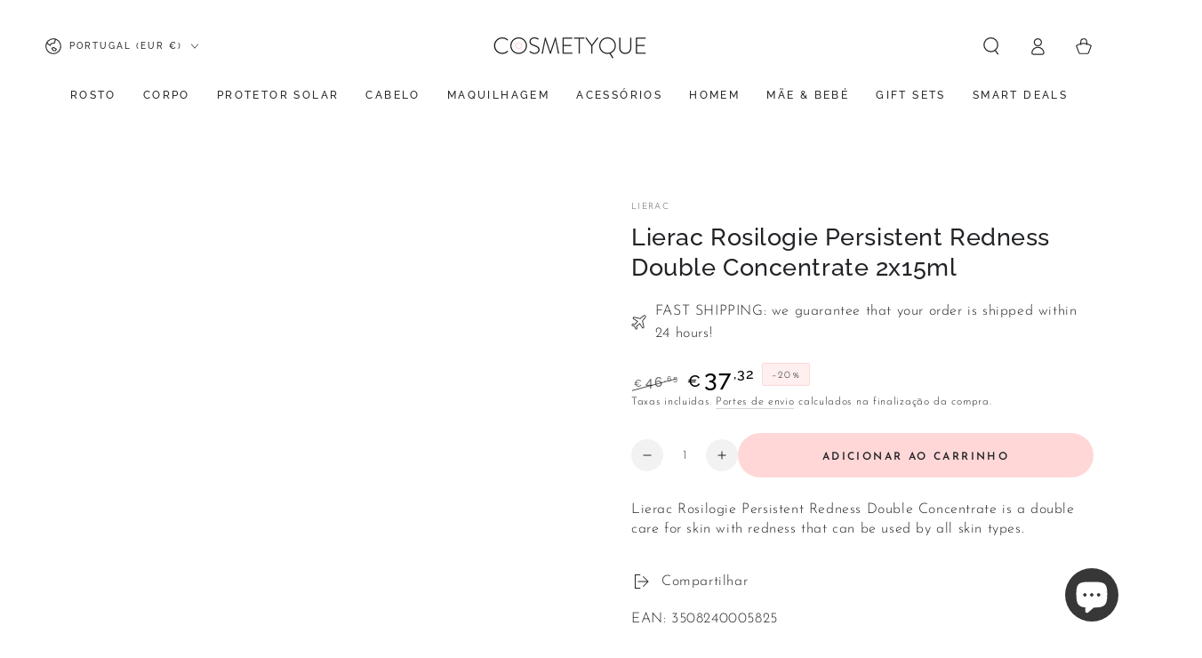

--- FILE ---
content_type: text/html; charset=utf-8
request_url: https://cosmetyque.com/products/ant011000199933-lierac-rosilogie-persistent-redness-double-concentrate-2x15ml
body_size: 103560
content:
<!doctype html>
<html class="no-js" lang="pt-PT">
  <head>

    <!-- Google Tag Manager -->
    <script>(function(w,d,s,l,i){w[l]=w[l]||[];w[l].push({'gtm.start':
    new Date().getTime(),event:'gtm.js'});var f=d.getElementsByTagName(s)[0],
    j=d.createElement(s),dl=l!='dataLayer'?'&l='+l:'';j.async=true;j.src=
    'https://www.googletagmanager.com/gtm.js?id='+i+dl;f.parentNode.insertBefore(j,f);
    })(window,document,'script','dataLayer','GTM-KTHJ9XF');</script>
    <!-- End Google Tag Manager -->


    <script type="text/javascript">
    (function(c,l,a,r,i,t,y){
        c[a]=c[a]||function(){(c[a].q=c[a].q||[]).push(arguments)};
        t=l.createElement(r);t.async=1;t.src="https://www.clarity.ms/tag/"+i;
        y=l.getElementsByTagName(r)[0];y.parentNode.insertBefore(t,y);
    })(window, document, "clarity", "script", "j9jfbckt5m");
</script>

      
    <meta charset="utf-8">
    <meta http-equiv="X-UA-Compatible" content="IE=edge">
    <meta name="viewport" content="width=device-width,initial-scale=1">
    <meta name="theme-color" content="">
    <link rel="canonical" href="https://cosmetyque.com/products/ant011000199933-lierac-rosilogie-persistent-redness-double-concentrate-2x15ml">
    <link rel="preconnect" href="https://cdn.shopify.com" crossorigin><link rel="icon" type="image/png" href="//cosmetyque.com/cdn/shop/files/favicon.png?crop=center&height=32&v=1684407764&width=32"><link rel="preconnect" href="https://fonts.shopifycdn.com" crossorigin><title>
      Lierac Rosilogie Persistent Redness Double Concentrate 2x15ml
 &ndash; Cosmetyque</title><meta name="description" content="Lierac Rosilogie Persistent Redness Double Concentrate is a double care for skin with redness that can be used by all skin types.">

<meta property="og:site_name" content="Cosmetyque">
<meta property="og:url" content="https://cosmetyque.com/products/ant011000199933-lierac-rosilogie-persistent-redness-double-concentrate-2x15ml">
<meta property="og:title" content="Lierac Rosilogie Persistent Redness Double Concentrate 2x15ml">
<meta property="og:type" content="product">
<meta property="og:description" content="Lierac Rosilogie Persistent Redness Double Concentrate is a double care for skin with redness that can be used by all skin types."><meta property="og:image" content="http://cosmetyque.com/cdn/shop/files/ANT011000199933.jpg?v=1706717249">
  <meta property="og:image:secure_url" content="https://cosmetyque.com/cdn/shop/files/ANT011000199933.jpg?v=1706717249">
  <meta property="og:image:width" content="1680">
  <meta property="og:image:height" content="1680"><meta property="og:price:amount" content="37,32">
  <meta property="og:price:currency" content="EUR"><meta name="twitter:card" content="summary_large_image">
<meta name="twitter:title" content="Lierac Rosilogie Persistent Redness Double Concentrate 2x15ml">
<meta name="twitter:description" content="Lierac Rosilogie Persistent Redness Double Concentrate is a double care for skin with redness that can be used by all skin types.">


    <script src="//cosmetyque.com/cdn/shop/t/16/assets/vendor-v4.js" defer="defer"></script>
    <script src="//cosmetyque.com/cdn/shop/t/16/assets/pubsub.js?v=104623417541739052901701963590" defer="defer"></script>
    <script src="//cosmetyque.com/cdn/shop/t/16/assets/global.js?v=26886119164065653851701963590" defer="defer"></script>

    <script>window.performance && window.performance.mark && window.performance.mark('shopify.content_for_header.start');</script><meta name="facebook-domain-verification" content="mg5hgp59ietyv9dcri85cz0yupiwos">
<meta id="shopify-digital-wallet" name="shopify-digital-wallet" content="/69794070825/digital_wallets/dialog">
<meta name="shopify-checkout-api-token" content="62b94cc2640e7b6648726960c49a2950">
<meta id="in-context-paypal-metadata" data-shop-id="69794070825" data-venmo-supported="false" data-environment="production" data-locale="en_US" data-paypal-v4="true" data-currency="EUR">
<link rel="alternate" hreflang="x-default" href="https://cosmetyque.com/products/ant011000199933-lierac-rosilogie-persistent-redness-double-concentrate-2x15ml">
<link rel="alternate" hreflang="pt" href="https://cosmetyque.com/products/ant011000199933-lierac-rosilogie-persistent-redness-double-concentrate-2x15ml">
<link rel="alternate" hreflang="pt-AO" href="https://cosmetyque.com/pt-ao/products/ant011000199933-lierac-rosilogie-persistent-redness-double-concentrate-2x15ml">
<link rel="alternate" hreflang="en-FR" href="https://cosmetyque.com/en-fr/products/ant011000199933-lierac-rosilogie-persistent-redness-double-concentrate-2x15ml">
<link rel="alternate" hreflang="fr-FR" href="https://cosmetyque.com/fr-fr/products/ant011000199933-lierac-rosilogie-persistent-redness-double-concentrate-2x15ml">
<link rel="alternate" hreflang="en-DE" href="https://cosmetyque.com/en-de/products/ant011000199933-lierac-rosilogie-persistent-redness-double-concentrate-2x15ml">
<link rel="alternate" hreflang="pt-BR" href="https://cosmetyque.com/pt-br/products/ant011000199933-lierac-rosilogie-persistent-redness-double-concentrate-2x15ml">
<link rel="alternate" hreflang="en-AE" href="https://cosmetyque.com/en-ae/products/ant011000199933-lierac-rosilogie-persistent-redness-double-concentrate-2x15ml">
<link rel="alternate" hreflang="en-IL" href="https://cosmetyque.com/en-il/products/ant011000199933-lierac-rosilogie-persistent-redness-double-concentrate-2x15ml">
<link rel="alternate" hreflang="en-IT" href="https://cosmetyque.com/en-it/products/ant011000199933-lierac-rosilogie-persistent-redness-double-concentrate-2x15ml">
<link rel="alternate" hreflang="pt-IT" href="https://cosmetyque.com/pt-it/products/ant011000199933-lierac-rosilogie-persistent-redness-double-concentrate-2x15ml">
<link rel="alternate" hreflang="en-SA" href="https://cosmetyque.com/en-sa/products/ant011000199933-lierac-rosilogie-persistent-redness-double-concentrate-2x15ml">
<link rel="alternate" hreflang="en-GB" href="https://cosmetyque.com/en-uk/products/ant011000199933-lierac-rosilogie-persistent-redness-double-concentrate-2x15ml">
<link rel="alternate" hreflang="en-TR" href="https://cosmetyque.com/en-tr/products/ant011000199933-lierac-rosilogie-persistent-redness-double-concentrate-2x15ml">
<link rel="alternate" hreflang="en-JO" href="https://cosmetyque.com/en-jd/products/ant011000199933-lierac-rosilogie-persistent-redness-double-concentrate-2x15ml">
<link rel="alternate" hreflang="pt-JO" href="https://cosmetyque.com/pt-jd/products/ant011000199933-lierac-rosilogie-persistent-redness-double-concentrate-2x15ml">
<link rel="alternate" hreflang="en-AU" href="https://cosmetyque.com/en-au/products/ant011000199933-lierac-rosilogie-persistent-redness-double-concentrate-2x15ml">
<link rel="alternate" hreflang="en-MX" href="https://cosmetyque.com/en-mx/products/ant011000199933-lierac-rosilogie-persistent-redness-double-concentrate-2x15ml">
<link rel="alternate" hreflang="pt-MX" href="https://cosmetyque.com/pt-mx/products/ant011000199933-lierac-rosilogie-persistent-redness-double-concentrate-2x15ml">
<link rel="alternate" hreflang="en-NZ" href="https://cosmetyque.com/en-nz/products/ant011000199933-lierac-rosilogie-persistent-redness-double-concentrate-2x15ml">
<link rel="alternate" hreflang="en-CL" href="https://cosmetyque.com/en-cl/products/ant011000199933-lierac-rosilogie-persistent-redness-double-concentrate-2x15ml">
<link rel="alternate" hreflang="es-CL" href="https://cosmetyque.com/es-cl/products/ant011000199933-lierac-rosilogie-persistent-redness-double-concentrate-2x15ml">
<link rel="alternate" hreflang="pt-CL" href="https://cosmetyque.com/pt-cl/products/ant011000199933-lierac-rosilogie-persistent-redness-double-concentrate-2x15ml">
<link rel="alternate" hreflang="en-PL" href="https://cosmetyque.com/en-pl/products/ant011000199933-lierac-rosilogie-persistent-redness-double-concentrate-2x15ml">
<link rel="alternate" hreflang="en-LT" href="https://cosmetyque.com/en-lt/products/ant011000199933-lierac-rosilogie-persistent-redness-double-concentrate-2x15ml">
<link rel="alternate" hreflang="en-ES" href="https://cosmetyque.com/en-es/products/ant011000199933-lierac-rosilogie-persistent-redness-double-concentrate-2x15ml">
<link rel="alternate" hreflang="pt-ES" href="https://cosmetyque.com/pt-es/products/ant011000199933-lierac-rosilogie-persistent-redness-double-concentrate-2x15ml">
<link rel="alternate" hreflang="en-SE" href="https://cosmetyque.com/en-se/products/ant011000199933-lierac-rosilogie-persistent-redness-double-concentrate-2x15ml">
<link rel="alternate" hreflang="en-ZA" href="https://cosmetyque.com/en-za/products/ant011000199933-lierac-rosilogie-persistent-redness-double-concentrate-2x15ml">
<link rel="alternate" hreflang="pt-ZA" href="https://cosmetyque.com/pt-za/products/ant011000199933-lierac-rosilogie-persistent-redness-double-concentrate-2x15ml">
<link rel="alternate" hreflang="en-JP" href="https://cosmetyque.com/en-jp/products/ant011000199933-lierac-rosilogie-persistent-redness-double-concentrate-2x15ml">
<link rel="alternate" hreflang="pt-JP" href="https://cosmetyque.com/pt-jp/products/ant011000199933-lierac-rosilogie-persistent-redness-double-concentrate-2x15ml">
<link rel="alternate" hreflang="en-MA" href="https://cosmetyque.com/en-ma/products/ant011000199933-lierac-rosilogie-persistent-redness-double-concentrate-2x15ml">
<link rel="alternate" hreflang="pt-MA" href="https://cosmetyque.com/pt-ma/products/ant011000199933-lierac-rosilogie-persistent-redness-double-concentrate-2x15ml">
<link rel="alternate" hreflang="en-SG" href="https://cosmetyque.com/en-sg/products/ant011000199933-lierac-rosilogie-persistent-redness-double-concentrate-2x15ml">
<link rel="alternate" hreflang="pt-SG" href="https://cosmetyque.com/pt-sg/products/ant011000199933-lierac-rosilogie-persistent-redness-double-concentrate-2x15ml">
<link rel="alternate" hreflang="en-CA" href="https://cosmetyque.com/en-ca/products/ant011000199933-lierac-rosilogie-persistent-redness-double-concentrate-2x15ml">
<link rel="alternate" hreflang="en-CN" href="https://cosmetyque.com/en-cn/products/ant011000199933-lierac-rosilogie-persistent-redness-double-concentrate-2x15ml">
<link rel="alternate" hreflang="pt-CN" href="https://cosmetyque.com/pt-cn/products/ant011000199933-lierac-rosilogie-persistent-redness-double-concentrate-2x15ml">
<link rel="alternate" hreflang="en-CH" href="https://cosmetyque.com/en-ch/products/ant011000199933-lierac-rosilogie-persistent-redness-double-concentrate-2x15ml">
<link rel="alternate" hreflang="pt-CH" href="https://cosmetyque.com/pt-ch/products/ant011000199933-lierac-rosilogie-persistent-redness-double-concentrate-2x15ml">
<link rel="alternate" hreflang="en-IE" href="https://cosmetyque.com/en-ir/products/ant011000199933-lierac-rosilogie-persistent-redness-double-concentrate-2x15ml">
<link rel="alternate" hreflang="en-IN" href="https://cosmetyque.com/en-in/products/ant011000199933-lierac-rosilogie-persistent-redness-double-concentrate-2x15ml">
<link rel="alternate" hreflang="pt-IN" href="https://cosmetyque.com/pt-in/products/ant011000199933-lierac-rosilogie-persistent-redness-double-concentrate-2x15ml">
<link rel="alternate" type="application/json+oembed" href="https://cosmetyque.com/products/ant011000199933-lierac-rosilogie-persistent-redness-double-concentrate-2x15ml.oembed">
<script async="async" src="/checkouts/internal/preloads.js?locale=pt-PT"></script>
<link rel="preconnect" href="https://shop.app" crossorigin="anonymous">
<script async="async" src="https://shop.app/checkouts/internal/preloads.js?locale=pt-PT&shop_id=69794070825" crossorigin="anonymous"></script>
<script id="apple-pay-shop-capabilities" type="application/json">{"shopId":69794070825,"countryCode":"PT","currencyCode":"EUR","merchantCapabilities":["supports3DS"],"merchantId":"gid:\/\/shopify\/Shop\/69794070825","merchantName":"Cosmetyque","requiredBillingContactFields":["postalAddress","email","phone"],"requiredShippingContactFields":["postalAddress","email","phone"],"shippingType":"shipping","supportedNetworks":["visa","maestro","masterCard","amex"],"total":{"type":"pending","label":"Cosmetyque","amount":"1.00"},"shopifyPaymentsEnabled":true,"supportsSubscriptions":true}</script>
<script id="shopify-features" type="application/json">{"accessToken":"62b94cc2640e7b6648726960c49a2950","betas":["rich-media-storefront-analytics"],"domain":"cosmetyque.com","predictiveSearch":true,"shopId":69794070825,"locale":"pt-pt"}</script>
<script>var Shopify = Shopify || {};
Shopify.shop = "cosmetyque.myshopify.com";
Shopify.locale = "pt-PT";
Shopify.currency = {"active":"EUR","rate":"1.0"};
Shopify.country = "PT";
Shopify.theme = {"name":"Updated copy of Cosmetyque - Be Yours","id":155824488773,"schema_name":"Be Yours","schema_version":"7.0.1","theme_store_id":1399,"role":"main"};
Shopify.theme.handle = "null";
Shopify.theme.style = {"id":null,"handle":null};
Shopify.cdnHost = "cosmetyque.com/cdn";
Shopify.routes = Shopify.routes || {};
Shopify.routes.root = "/";</script>
<script type="module">!function(o){(o.Shopify=o.Shopify||{}).modules=!0}(window);</script>
<script>!function(o){function n(){var o=[];function n(){o.push(Array.prototype.slice.apply(arguments))}return n.q=o,n}var t=o.Shopify=o.Shopify||{};t.loadFeatures=n(),t.autoloadFeatures=n()}(window);</script>
<script>
  window.ShopifyPay = window.ShopifyPay || {};
  window.ShopifyPay.apiHost = "shop.app\/pay";
  window.ShopifyPay.redirectState = null;
</script>
<script id="shop-js-analytics" type="application/json">{"pageType":"product"}</script>
<script defer="defer" async type="module" src="//cosmetyque.com/cdn/shopifycloud/shop-js/modules/v2/client.init-shop-cart-sync_DN47Rj6Z.pt-PT.esm.js"></script>
<script defer="defer" async type="module" src="//cosmetyque.com/cdn/shopifycloud/shop-js/modules/v2/chunk.common_Dbj_QWe8.esm.js"></script>
<script type="module">
  await import("//cosmetyque.com/cdn/shopifycloud/shop-js/modules/v2/client.init-shop-cart-sync_DN47Rj6Z.pt-PT.esm.js");
await import("//cosmetyque.com/cdn/shopifycloud/shop-js/modules/v2/chunk.common_Dbj_QWe8.esm.js");

  window.Shopify.SignInWithShop?.initShopCartSync?.({"fedCMEnabled":true,"windoidEnabled":true});

</script>
<script>
  window.Shopify = window.Shopify || {};
  if (!window.Shopify.featureAssets) window.Shopify.featureAssets = {};
  window.Shopify.featureAssets['shop-js'] = {"shop-cart-sync":["modules/v2/client.shop-cart-sync_BDZDfMpD.pt-PT.esm.js","modules/v2/chunk.common_Dbj_QWe8.esm.js"],"init-fed-cm":["modules/v2/client.init-fed-cm_CRdRT-3b.pt-PT.esm.js","modules/v2/chunk.common_Dbj_QWe8.esm.js"],"shop-button":["modules/v2/client.shop-button_ODrDFM08.pt-PT.esm.js","modules/v2/chunk.common_Dbj_QWe8.esm.js"],"shop-cash-offers":["modules/v2/client.shop-cash-offers_C3qWfxqX.pt-PT.esm.js","modules/v2/chunk.common_Dbj_QWe8.esm.js","modules/v2/chunk.modal_DXFS2Y1G.esm.js"],"init-windoid":["modules/v2/client.init-windoid_C-95M3Ww.pt-PT.esm.js","modules/v2/chunk.common_Dbj_QWe8.esm.js"],"shop-toast-manager":["modules/v2/client.shop-toast-manager_CGcX180n.pt-PT.esm.js","modules/v2/chunk.common_Dbj_QWe8.esm.js"],"init-shop-email-lookup-coordinator":["modules/v2/client.init-shop-email-lookup-coordinator_DjVAnBJc.pt-PT.esm.js","modules/v2/chunk.common_Dbj_QWe8.esm.js"],"init-shop-cart-sync":["modules/v2/client.init-shop-cart-sync_DN47Rj6Z.pt-PT.esm.js","modules/v2/chunk.common_Dbj_QWe8.esm.js"],"avatar":["modules/v2/client.avatar_BTnouDA3.pt-PT.esm.js"],"pay-button":["modules/v2/client.pay-button_CpfRG-GJ.pt-PT.esm.js","modules/v2/chunk.common_Dbj_QWe8.esm.js"],"init-customer-accounts":["modules/v2/client.init-customer-accounts_BKrrJq4z.pt-PT.esm.js","modules/v2/client.shop-login-button_kpnFuWb1.pt-PT.esm.js","modules/v2/chunk.common_Dbj_QWe8.esm.js","modules/v2/chunk.modal_DXFS2Y1G.esm.js"],"init-shop-for-new-customer-accounts":["modules/v2/client.init-shop-for-new-customer-accounts_BqAOL8Vu.pt-PT.esm.js","modules/v2/client.shop-login-button_kpnFuWb1.pt-PT.esm.js","modules/v2/chunk.common_Dbj_QWe8.esm.js","modules/v2/chunk.modal_DXFS2Y1G.esm.js"],"shop-login-button":["modules/v2/client.shop-login-button_kpnFuWb1.pt-PT.esm.js","modules/v2/chunk.common_Dbj_QWe8.esm.js","modules/v2/chunk.modal_DXFS2Y1G.esm.js"],"init-customer-accounts-sign-up":["modules/v2/client.init-customer-accounts-sign-up_CR2GKel2.pt-PT.esm.js","modules/v2/client.shop-login-button_kpnFuWb1.pt-PT.esm.js","modules/v2/chunk.common_Dbj_QWe8.esm.js","modules/v2/chunk.modal_DXFS2Y1G.esm.js"],"shop-follow-button":["modules/v2/client.shop-follow-button_D4PRhp8u.pt-PT.esm.js","modules/v2/chunk.common_Dbj_QWe8.esm.js","modules/v2/chunk.modal_DXFS2Y1G.esm.js"],"checkout-modal":["modules/v2/client.checkout-modal_Da8YsBIN.pt-PT.esm.js","modules/v2/chunk.common_Dbj_QWe8.esm.js","modules/v2/chunk.modal_DXFS2Y1G.esm.js"],"lead-capture":["modules/v2/client.lead-capture_BGAknlgL.pt-PT.esm.js","modules/v2/chunk.common_Dbj_QWe8.esm.js","modules/v2/chunk.modal_DXFS2Y1G.esm.js"],"shop-login":["modules/v2/client.shop-login_DWGbqCoA.pt-PT.esm.js","modules/v2/chunk.common_Dbj_QWe8.esm.js","modules/v2/chunk.modal_DXFS2Y1G.esm.js"],"payment-terms":["modules/v2/client.payment-terms_ku0Vt5Qm.pt-PT.esm.js","modules/v2/chunk.common_Dbj_QWe8.esm.js","modules/v2/chunk.modal_DXFS2Y1G.esm.js"]};
</script>
<script>(function() {
  var isLoaded = false;
  function asyncLoad() {
    if (isLoaded) return;
    isLoaded = true;
    var urls = ["https:\/\/storage.nfcube.com\/instafeed-5f15c6fe1ca4e03f45ebbdbc9c2959c2.js?shop=cosmetyque.myshopify.com"];
    for (var i = 0; i < urls.length; i++) {
      var s = document.createElement('script');
      s.type = 'text/javascript';
      s.async = true;
      s.src = urls[i];
      var x = document.getElementsByTagName('script')[0];
      x.parentNode.insertBefore(s, x);
    }
  };
  if(window.attachEvent) {
    window.attachEvent('onload', asyncLoad);
  } else {
    window.addEventListener('load', asyncLoad, false);
  }
})();</script>
<script id="__st">var __st={"a":69794070825,"offset":0,"reqid":"eb643102-6876-419c-81ad-aef85c5f3a8d-1768641113","pageurl":"cosmetyque.com\/products\/ant011000199933-lierac-rosilogie-persistent-redness-double-concentrate-2x15ml","u":"8730cf67be0b","p":"product","rtyp":"product","rid":8803167437125};</script>
<script>window.ShopifyPaypalV4VisibilityTracking = true;</script>
<script id="captcha-bootstrap">!function(){'use strict';const t='contact',e='account',n='new_comment',o=[[t,t],['blogs',n],['comments',n],[t,'customer']],c=[[e,'customer_login'],[e,'guest_login'],[e,'recover_customer_password'],[e,'create_customer']],r=t=>t.map((([t,e])=>`form[action*='/${t}']:not([data-nocaptcha='true']) input[name='form_type'][value='${e}']`)).join(','),a=t=>()=>t?[...document.querySelectorAll(t)].map((t=>t.form)):[];function s(){const t=[...o],e=r(t);return a(e)}const i='password',u='form_key',d=['recaptcha-v3-token','g-recaptcha-response','h-captcha-response',i],f=()=>{try{return window.sessionStorage}catch{return}},m='__shopify_v',_=t=>t.elements[u];function p(t,e,n=!1){try{const o=window.sessionStorage,c=JSON.parse(o.getItem(e)),{data:r}=function(t){const{data:e,action:n}=t;return t[m]||n?{data:e,action:n}:{data:t,action:n}}(c);for(const[e,n]of Object.entries(r))t.elements[e]&&(t.elements[e].value=n);n&&o.removeItem(e)}catch(o){console.error('form repopulation failed',{error:o})}}const l='form_type',E='cptcha';function T(t){t.dataset[E]=!0}const w=window,h=w.document,L='Shopify',v='ce_forms',y='captcha';let A=!1;((t,e)=>{const n=(g='f06e6c50-85a8-45c8-87d0-21a2b65856fe',I='https://cdn.shopify.com/shopifycloud/storefront-forms-hcaptcha/ce_storefront_forms_captcha_hcaptcha.v1.5.2.iife.js',D={infoText:'Protegido por hCaptcha',privacyText:'Privacidade',termsText:'Termos'},(t,e,n)=>{const o=w[L][v],c=o.bindForm;if(c)return c(t,g,e,D).then(n);var r;o.q.push([[t,g,e,D],n]),r=I,A||(h.body.append(Object.assign(h.createElement('script'),{id:'captcha-provider',async:!0,src:r})),A=!0)});var g,I,D;w[L]=w[L]||{},w[L][v]=w[L][v]||{},w[L][v].q=[],w[L][y]=w[L][y]||{},w[L][y].protect=function(t,e){n(t,void 0,e),T(t)},Object.freeze(w[L][y]),function(t,e,n,w,h,L){const[v,y,A,g]=function(t,e,n){const i=e?o:[],u=t?c:[],d=[...i,...u],f=r(d),m=r(i),_=r(d.filter((([t,e])=>n.includes(e))));return[a(f),a(m),a(_),s()]}(w,h,L),I=t=>{const e=t.target;return e instanceof HTMLFormElement?e:e&&e.form},D=t=>v().includes(t);t.addEventListener('submit',(t=>{const e=I(t);if(!e)return;const n=D(e)&&!e.dataset.hcaptchaBound&&!e.dataset.recaptchaBound,o=_(e),c=g().includes(e)&&(!o||!o.value);(n||c)&&t.preventDefault(),c&&!n&&(function(t){try{if(!f())return;!function(t){const e=f();if(!e)return;const n=_(t);if(!n)return;const o=n.value;o&&e.removeItem(o)}(t);const e=Array.from(Array(32),(()=>Math.random().toString(36)[2])).join('');!function(t,e){_(t)||t.append(Object.assign(document.createElement('input'),{type:'hidden',name:u})),t.elements[u].value=e}(t,e),function(t,e){const n=f();if(!n)return;const o=[...t.querySelectorAll(`input[type='${i}']`)].map((({name:t})=>t)),c=[...d,...o],r={};for(const[a,s]of new FormData(t).entries())c.includes(a)||(r[a]=s);n.setItem(e,JSON.stringify({[m]:1,action:t.action,data:r}))}(t,e)}catch(e){console.error('failed to persist form',e)}}(e),e.submit())}));const S=(t,e)=>{t&&!t.dataset[E]&&(n(t,e.some((e=>e===t))),T(t))};for(const o of['focusin','change'])t.addEventListener(o,(t=>{const e=I(t);D(e)&&S(e,y())}));const B=e.get('form_key'),M=e.get(l),P=B&&M;t.addEventListener('DOMContentLoaded',(()=>{const t=y();if(P)for(const e of t)e.elements[l].value===M&&p(e,B);[...new Set([...A(),...v().filter((t=>'true'===t.dataset.shopifyCaptcha))])].forEach((e=>S(e,t)))}))}(h,new URLSearchParams(w.location.search),n,t,e,['guest_login'])})(!0,!0)}();</script>
<script integrity="sha256-4kQ18oKyAcykRKYeNunJcIwy7WH5gtpwJnB7kiuLZ1E=" data-source-attribution="shopify.loadfeatures" defer="defer" src="//cosmetyque.com/cdn/shopifycloud/storefront/assets/storefront/load_feature-a0a9edcb.js" crossorigin="anonymous"></script>
<script crossorigin="anonymous" defer="defer" src="//cosmetyque.com/cdn/shopifycloud/storefront/assets/shopify_pay/storefront-65b4c6d7.js?v=20250812"></script>
<script data-source-attribution="shopify.dynamic_checkout.dynamic.init">var Shopify=Shopify||{};Shopify.PaymentButton=Shopify.PaymentButton||{isStorefrontPortableWallets:!0,init:function(){window.Shopify.PaymentButton.init=function(){};var t=document.createElement("script");t.src="https://cosmetyque.com/cdn/shopifycloud/portable-wallets/latest/portable-wallets.pt-pt.js",t.type="module",document.head.appendChild(t)}};
</script>
<script data-source-attribution="shopify.dynamic_checkout.buyer_consent">
  function portableWalletsHideBuyerConsent(e){var t=document.getElementById("shopify-buyer-consent"),n=document.getElementById("shopify-subscription-policy-button");t&&n&&(t.classList.add("hidden"),t.setAttribute("aria-hidden","true"),n.removeEventListener("click",e))}function portableWalletsShowBuyerConsent(e){var t=document.getElementById("shopify-buyer-consent"),n=document.getElementById("shopify-subscription-policy-button");t&&n&&(t.classList.remove("hidden"),t.removeAttribute("aria-hidden"),n.addEventListener("click",e))}window.Shopify?.PaymentButton&&(window.Shopify.PaymentButton.hideBuyerConsent=portableWalletsHideBuyerConsent,window.Shopify.PaymentButton.showBuyerConsent=portableWalletsShowBuyerConsent);
</script>
<script data-source-attribution="shopify.dynamic_checkout.cart.bootstrap">document.addEventListener("DOMContentLoaded",(function(){function t(){return document.querySelector("shopify-accelerated-checkout-cart, shopify-accelerated-checkout")}if(t())Shopify.PaymentButton.init();else{new MutationObserver((function(e,n){t()&&(Shopify.PaymentButton.init(),n.disconnect())})).observe(document.body,{childList:!0,subtree:!0})}}));
</script>
<script id='scb4127' type='text/javascript' async='' src='https://cosmetyque.com/cdn/shopifycloud/privacy-banner/storefront-banner.js'></script><link id="shopify-accelerated-checkout-styles" rel="stylesheet" media="screen" href="https://cosmetyque.com/cdn/shopifycloud/portable-wallets/latest/accelerated-checkout-backwards-compat.css" crossorigin="anonymous">
<style id="shopify-accelerated-checkout-cart">
        #shopify-buyer-consent {
  margin-top: 1em;
  display: inline-block;
  width: 100%;
}

#shopify-buyer-consent.hidden {
  display: none;
}

#shopify-subscription-policy-button {
  background: none;
  border: none;
  padding: 0;
  text-decoration: underline;
  font-size: inherit;
  cursor: pointer;
}

#shopify-subscription-policy-button::before {
  box-shadow: none;
}

      </style>
<script id="sections-script" data-sections="header,footer" defer="defer" src="//cosmetyque.com/cdn/shop/t/16/compiled_assets/scripts.js?11925"></script>
<script>window.performance && window.performance.mark && window.performance.mark('shopify.content_for_header.end');</script>

<style data-shopify>@font-face {
  font-family: "Josefin Sans";
  font-weight: 300;
  font-style: normal;
  font-display: swap;
  src: url("//cosmetyque.com/cdn/fonts/josefin_sans/josefinsans_n3.374d5f789b55dc43ab676daa4d4b2e3218eb6d25.woff2") format("woff2"),
       url("//cosmetyque.com/cdn/fonts/josefin_sans/josefinsans_n3.96e999b56a2455ae25366c2fa92b6bd8280af01a.woff") format("woff");
}

  @font-face {
  font-family: "Josefin Sans";
  font-weight: 600;
  font-style: normal;
  font-display: swap;
  src: url("//cosmetyque.com/cdn/fonts/josefin_sans/josefinsans_n6.afe095792949c54ae236c64ec95a9caea4be35d6.woff2") format("woff2"),
       url("//cosmetyque.com/cdn/fonts/josefin_sans/josefinsans_n6.0ea222c12f299e43fa61b9245ec23b623ebeb1e9.woff") format("woff");
}

  @font-face {
  font-family: "Josefin Sans";
  font-weight: 300;
  font-style: italic;
  font-display: swap;
  src: url("//cosmetyque.com/cdn/fonts/josefin_sans/josefinsans_i3.fa135db3a1aedba72fa0faddcfc63015a658db80.woff2") format("woff2"),
       url("//cosmetyque.com/cdn/fonts/josefin_sans/josefinsans_i3.7b6eb36e9626277bd8a95b07388a9e1123f85281.woff") format("woff");
}

  @font-face {
  font-family: "Josefin Sans";
  font-weight: 600;
  font-style: italic;
  font-display: swap;
  src: url("//cosmetyque.com/cdn/fonts/josefin_sans/josefinsans_i6.7a9f0e99230d38dd3e0abe7ca5ca23f913d05281.woff2") format("woff2"),
       url("//cosmetyque.com/cdn/fonts/josefin_sans/josefinsans_i6.67c153e9e49a5dd7b6b7058351ca5c215b18a446.woff") format("woff");
}

  @font-face {
  font-family: Raleway;
  font-weight: 500;
  font-style: normal;
  font-display: swap;
  src: url("//cosmetyque.com/cdn/fonts/raleway/raleway_n5.0f898fcb9d16ae9a622ce7e706bb26c4a01b5028.woff2") format("woff2"),
       url("//cosmetyque.com/cdn/fonts/raleway/raleway_n5.c754eb57a4de1b66b11f20a04a7e3f1462e000f4.woff") format("woff");
}

  @font-face {
  font-family: Raleway;
  font-weight: 600;
  font-style: normal;
  font-display: swap;
  src: url("//cosmetyque.com/cdn/fonts/raleway/raleway_n6.87db7132fdf2b1a000ff834d3753ad5731e10d88.woff2") format("woff2"),
       url("//cosmetyque.com/cdn/fonts/raleway/raleway_n6.ad26493e9aeb22e08a6282f7bed6ea8ab7c3927f.woff") format("woff");
}


  :root {
    --be-yours-version: "7.0.1";
    --font-body-family: "Josefin Sans", sans-serif;
    --font-body-style: normal;
    --font-body-weight: 300;

    --font-heading-family: Raleway, sans-serif;
    --font-heading-style: normal;
    --font-heading-weight: 500;

    --font-body-scale: 1.0;
    --font-heading-scale: 0.95;

    --font-navigation-family: var(--font-heading-family);
    --font-navigation-size: 12px;
    --font-navigation-weight: var(--font-heading-weight);
    --font-button-family: var(--font-body-family);
    --font-button-size: 12px;
    --font-button-baseline: 0.3rem;
    --font-price-family: var(--font-heading-family);
    --font-price-scale: var(--font-heading-scale);

    --color-base-text: 33, 35, 38;
    --color-base-background: 255, 255, 255;
    --color-base-solid-button-labels: 33, 35, 38;
    --color-base-outline-button-labels: 33, 35, 38;
    --color-base-accent: 255, 215, 215;
    --color-base-heading: 33, 35, 38;
    --color-base-border: 210, 213, 217;
    --color-placeholder: 243, 243, 243;
    --color-overlay: 33, 35, 38;
    --color-keyboard-focus: 135, 173, 245;
    --color-shadow: 168, 232, 226;
    --shadow-opacity: 1;

    --color-background-dark: 235, 235, 235;
    --color-price: #000000;
    --color-sale-price: #000000;
    --color-sale-badge-background: #d72c0d;
    --color-reviews: #ffb503;
    --color-critical: #d72c0d;
    --color-success: #008060;
    --color-highlight: 253, 231, 231;

    --payment-terms-background-color: #ffffff;
    --page-width: 160rem;
    --page-width-margin: 0rem;

    --card-color-scheme: var(--color-placeholder);
    --card-text-alignment: center;
    --card-flex-alignment: center;
    --card-image-padding: 0px;
    --card-border-width: 0px;
    --card-radius: 0px;
    --card-shadow-horizontal-offset: 0px;
    --card-shadow-vertical-offset: 0px;
    
    --button-radius: 26px;
    --button-border-width: 0px;
    --button-shadow-horizontal-offset: 0px;
    --button-shadow-vertical-offset: 0px;

    --spacing-sections-desktop: 0px;
    --spacing-sections-mobile: 0px;

    --gradient-free-ship-progress: linear-gradient(325deg,#F9423A 0,#F1E04D 100%);
    --gradient-free-ship-complete: linear-gradient(325deg, #049cff 0, #35ee7a 100%);
  }

  *,
  *::before,
  *::after {
    box-sizing: inherit;
  }

  html {
    box-sizing: border-box;
    font-size: calc(var(--font-body-scale) * 62.5%);
    height: 100%;
  }

  body {
    min-height: 100%;
    margin: 0;
    font-size: 1.5rem;
    letter-spacing: 0.06rem;
    line-height: calc(1 + 0.8 / var(--font-body-scale));
    font-family: var(--font-body-family);
    font-style: var(--font-body-style);
    font-weight: var(--font-body-weight);
  }

  @media screen and (min-width: 750px) {
    body {
      font-size: 1.6rem;
    }
  }</style><link href="//cosmetyque.com/cdn/shop/t/16/assets/base.css?v=85438051128038638961701963589" rel="stylesheet" type="text/css" media="all" /><link rel="preload" as="font" href="//cosmetyque.com/cdn/fonts/josefin_sans/josefinsans_n3.374d5f789b55dc43ab676daa4d4b2e3218eb6d25.woff2" type="font/woff2" crossorigin><link rel="preload" as="font" href="//cosmetyque.com/cdn/fonts/raleway/raleway_n5.0f898fcb9d16ae9a622ce7e706bb26c4a01b5028.woff2" type="font/woff2" crossorigin><link rel="stylesheet" href="//cosmetyque.com/cdn/shop/t/16/assets/component-predictive-search.css?v=21505439471608135461701963590" media="print" onload="this.media='all'"><link rel="stylesheet" href="//cosmetyque.com/cdn/shop/t/16/assets/component-color-swatches.css?v=103905711642914497571701963589" media="print" onload="this.media='all'"><script>document.documentElement.className = document.documentElement.className.replace('no-js', 'js');</script>
  <!-- BEGIN app block: shopify://apps/mp-instagram-feed/blocks/app_embed/2e85b90f-5da9-4654-967e-051f1942340c --><!-- BEGIN app snippet: preloads -->
<link href="https://cdn.shopify.com/extensions/019b9e5c-8ff6-7525-8bdd-a277b122815a/mp-instagram-feed-269/assets/mp-instagram-feed.min.js" as="script" rel="preload">
<link href="https://cdn.shopify.com/extensions/019b9e5c-8ff6-7525-8bdd-a277b122815a/mp-instagram-feed-269/assets/mp-instagram-feed-474.bundle.js" as="script" rel="preload">
<link href="https://cdn.shopify.com/extensions/019b9e5c-8ff6-7525-8bdd-a277b122815a/mp-instagram-feed-269/assets/mp-instagram-feed-947.bundle.js" as="script" rel="preload"><!-- END app snippet --><!-- BEGIN app snippet: init -->



<script>
  window.MP_INSTAGRAM_FEED=
{
  data:{"shopId":"pGje22wtEIZezkh0Xr1F","feedList":[{"id":"Ci734370684","name":"Feed_1735","status":true,"headerFont":700,"headerColor":"#000000","showHeader":true,"headerMobile":"Follow us @cosmetyque","headerSizeMobile":18,"headerFontMobile":700,"headerColorMobile":"#000000","showHeaderMobile":true,"descriptionSize":16,"descriptionFont":400,"descriptionColor":"#000000","descriptionMobile":"Trending products","descriptionSizeMobile":16,"descriptionFontMobile":400,"descriptionColorMobile":"#000000","showDescriptionMobile":false,"numOfPost":50,"onPostClick":1,"numOfRow":2,"numOfPostMobile":50,"onPostClickMobile":1,"numOfColumnMobile":3,"numOfRowMobile":2,"postSpacingMobile":2,"showMoreButton":true,"buttonText":"Load more","textColor":"#FFFFFF","buttonTextMobile":"Load more","textColorMobile":"#FFFFFF","backgroundColorMobile":"#ffcdd3","borderRadiusMobile":4,"shopId":"pGje22wtEIZezkh0Xr1F","customCss":"","spaceBetweenPostAndMediaMobile":8,"topPadding":24,"topPaddingMobile":24,"bottomPaddingMobile":24,"headingAlign":"center","headingAlignMobile":"center","subHeadingAlign":"center","subHeadingAlignMobile":"center","headingItalic":false,"headingItalicMobile":false,"subHeadingItalic":false,"subHeadingItalicMobile":false,"autoSlide":false,"autoHighlight":false,"timeDuration":4,"timeDurationMobile":4,"timeDurationHighlight":4,"isSyncSettings":false,"isShowLogoIG":false,"isShowContent":false,"overlayTextContent":"See More","overlayTextFontSize":14,"overlayTextFontWeight":400,"overlayTextColor":"#F5F5F5","isShowATC":false,"atcText":"Add to cart","atcTextColor":"#FFFFFF","atcBackgroundColor":"#303030","atcHoverColor":"#1A1A1A","atcBorderRadius":2,"atcTextFontSize":12,"atcTextFontWeight":500,"atcTextMobile":"Add to cart","atcTextColorMobile":"#FFFFFF","atcBackgroundColorMobile":"#303030","atcHoverColorMobile":"#1A1A1A","atcBorderRadiusMobile":2,"atcTextFontSizeMobile":12,"atcTextFontWeightMobile":500,"overlayTextUnderline":false,"videoAutoPlay":0,"videoAutoPlayMobile":0,"showStarReview":false,"headingType":"text","headingTypeMobile":"text","headingAccount":{"avatar":true,"name":true,"followBtn":true,"followers":true,"posts":true},"headingAccountMobile":{"avatar":true,"name":true,"followBtn":true,"followers":true,"posts":true},"isShowCaption":false,"isShowCaptionMobile":false,"bgColorType":"transparent","bgColorTypeMobile":"transparent","bgColor":"#FFFFFF","bgColorMobile":"#FFFFFF","showCaption":true,"showCaptionMobile":true,"createdAt":"2024-12-16T17:38:04.181Z","backgroundColor":"#ffd1d9","postBorderRadiusMobile":4,"postSpacing":10,"borderRadius":20,"postBorderRadius":2,"spaceBetweenPostAndMedia":32,"bottomPadding":32,"headerSize":28,"showDescription":true,"header":"Follow us on Instagram","description":"@cosmetyque","hideDots":false,"postRatioMobile":"1\/1","autoSlideMobile":true,"postRatio":"1\/1","postRotateMobile":20,"mediaIds":[{"id":"18062956909878535","isHide":false,"isPinned":false},{"id":"18075732547616766","isHide":true,"isPinned":false},{"id":"18386623045096193","isHide":false,"isPinned":false},{"id":"17940416660944802","isHide":false,"isPinned":false},{"id":"18066585448783334","isHide":true,"isPinned":false},{"id":"18095255815464061","isHide":false,"isPinned":false},{"id":"18324764569156872","isHide":false,"isPinned":false},{"id":"18045321067842868","isHide":false,"isPinned":false},{"id":"18021823376247945","isHide":false,"isPinned":false},{"id":"18068356612621275","isHide":false,"isPinned":false},{"id":"18241644310274664","isHide":false,"isPinned":false},{"id":"18023049290397793","isHide":false,"isPinned":false},{"id":"18052527769892894","isHide":false,"isPinned":false},{"id":"18107813440420604","isHide":false,"isPinned":false},{"id":"18067626187612022","isHide":false,"isPinned":false},{"id":"17981395217606380","isHide":false,"isPinned":false},{"id":"18253979761252965","isHide":false,"isPinned":false},{"id":"18462136645026278","isHide":false,"isPinned":false},{"id":"17880668481108815","isHide":false,"isPinned":false},{"id":"18042033106846181","isHide":false,"isPinned":false},{"id":"18070665604599205","isHide":false,"isPinned":false},{"id":"17995568444688738","isHide":false,"isPinned":false},{"id":"18064390060615900","isHide":false,"isPinned":false},{"id":"18019074098215451","isHide":false,"isPinned":false},{"id":"18275898037173175","isHide":false,"isPinned":false},{"id":"18043478086910902","isHide":false,"isPinned":false},{"id":"18008594786253535","isHide":false,"isPinned":false},{"id":"17859491388125552","isHide":false,"isPinned":false},{"id":"18025469459284768","isHide":false,"isPinned":false},{"id":"17980343618541471","isHide":false,"isPinned":false},{"id":"18037778158911531","isHide":false,"isPinned":false},{"id":"18105175528397673","isHide":false,"isPinned":false},{"id":"18325081984131970","isHide":false,"isPinned":false},{"id":"17954700485784450","isHide":false,"isPinned":false},{"id":"18024363742969808","isHide":false,"isPinned":false},{"id":"17899089170918014","isHide":false,"isPinned":false},{"id":"18018534797254467","isHide":false,"isPinned":false},{"id":"17921958788912625","isHide":false,"isPinned":false},{"id":"17946070496684318","isHide":false,"isPinned":false},{"id":"18005409635436920","isHide":false,"isPinned":false},{"id":"18073090273469759","isHide":false,"isPinned":false},{"id":"18055921246571946","isHide":false,"isPinned":false},{"id":"17971381595697735","isHide":false,"isPinned":false},{"id":"17955664058758390","isHide":false,"isPinned":false},{"id":"17959307837741440","isHide":false,"isPinned":false},{"id":"17851104030167080","isHide":false,"isPinned":false},{"id":"17989829546443884","isHide":false,"isPinned":false},{"id":"18297807760155803","isHide":false,"isPinned":false},{"id":"18008777897111878","isHide":false,"isPinned":false},{"id":"18230178577250059","isHide":false,"isPinned":false},{"id":"17998665404304949","isHide":false,"isPinned":false},{"id":"17935862984715860","isHide":false,"isPinned":false},{"id":"18216943321302585","isHide":false,"isPinned":false},{"id":"18000753968447222","isHide":false,"isPinned":false},{"id":"18013777262230234","isHide":false,"isPinned":false},{"id":"17899157321959686","isHide":false,"isPinned":false},{"id":"18014009642018598","isHide":false,"isPinned":false},{"id":"17996589026602793","isHide":false,"isPinned":false},{"id":"17847411189147431","isHide":false,"isPinned":false},{"id":"18227885770271150","isHide":false,"isPinned":false},{"id":"18014642239991366","isHide":false,"isPinned":false},{"id":"18004123436157480","isHide":false,"isPinned":false},{"id":"17886611121002093","isHide":false,"isPinned":false},{"id":"18326759065191541","isHide":false,"isPinned":false},{"id":"18254596852214479","isHide":false,"isPinned":false},{"id":"18009223958217632","isHide":false,"isPinned":false},{"id":"18055183363544642","isHide":false,"isPinned":false},{"id":"18401901106065635","isHide":false,"isPinned":false},{"id":"17996132969289523","isHide":false,"isPinned":false},{"id":"17950458269757528","isHide":false,"isPinned":false},{"id":"17867554953068181","isHide":false,"isPinned":false},{"id":"18024354523801611","isHide":false,"isPinned":false},{"id":"17904835904923949","isHide":false,"isPinned":false},{"id":"18055509616486410","isHide":false,"isPinned":false},{"id":"18074696860417073","isHide":false,"isPinned":false},{"id":"18007251812248835","isHide":false,"isPinned":false},{"id":"17988772070545431","isHide":false,"isPinned":false},{"id":"18014230597943829","isHide":false,"isPinned":false},{"id":"17857670499096775","isHide":false,"isPinned":false},{"id":"17867374422062817","isHide":false,"isPinned":false},{"id":"18198322222304600","isHide":false,"isPinned":false},{"id":"18027767644851030","isHide":false,"isPinned":false},{"id":"17906837231910019","isHide":false,"isPinned":false},{"id":"18280023085089433","isHide":false,"isPinned":false},{"id":"18001238318345075","isHide":false,"isPinned":false},{"id":"17866728246058971","isHide":false,"isPinned":false},{"id":"18010052939482405","isHide":false,"isPinned":false},{"id":"18172048114290541","isHide":false,"isPinned":false},{"id":"17984640992615410","isHide":false,"isPinned":false},{"id":"17901068831924035","isHide":false,"isPinned":false},{"id":"18025677001849723","isHide":false,"isPinned":false},{"id":"17899944467921735","isHide":false,"isPinned":false},{"id":"18001138058464619","isHide":false,"isPinned":false},{"id":"18315643036113662","isHide":false,"isPinned":false},{"id":"17974516877637412","isHide":false,"isPinned":false},{"id":"18019434292904486","isHide":false,"isPinned":false},{"id":"17843348643113307","isHide":false,"isPinned":false},{"id":"18055613833496342","isHide":false,"isPinned":false},{"id":"18005729249317730","isHide":false,"isPinned":false},{"id":"18017229055908274","isHide":false,"isPinned":false},{"id":"18028001224735298","isHide":false,"isPinned":false},{"id":"17932313201767565","isHide":false,"isPinned":false},{"id":"17997322364059131","isHide":false,"isPinned":false}],"layoutMobile":"slider-view","filters":{"hashtags":"","postCreator":"","types":""},"showLcCount":false,"postRotate":20,"showLcCountMobile":false,"layout":"slider-view","numOfColumn":6,"socialId":"9677718578922770","socialType":"instagram","updatedAt":"2025-07-16T09:06:05.546Z"}],"accounts":[{"id":"00HCH23HHDQFUJYCYfGq","_id":"00HCH23HHDQFUJYCYfGq","userId":"17841457603367539","username":"cosmetyque","accountType":"BUSINESS","socialId":"9677718578922770","shopId":"pGje22wtEIZezkh0Xr1F","status":1,"isValidToken":true,"createdAt":"2024-12-16T17:26:28.964Z","syncSetup":true,"isSyncMedia":true,"autoSync":1,"syncOption":[1],"autoSyncTime":"2025-02-23T20:30:09.325Z","storiesSync":0,"socialType":"instagram","lastSyncStories":"2025-07-18T04:25:53.932Z","lastAvatarRefresh":"2025-07-27T13:01:24.823Z","displayName":"Cosmetyque","name":"@cosmetyque","lastTokenError":999,"nextTimeRefreshToken":1768986051,"refreshTokenAt":"2025-12-02T09:00:51.341Z","followsCount":301,"isSyncError":false,"mediaCount":269,"profilePictureUrl":"https:\/\/scontent-sof1-1.cdninstagram.com\/v\/t51.2885-19\/356237172_976581536803403_7352352207619761626_n.jpg?stp=dst-jpg_s206x206_tt6\u0026_nc_cat=100\u0026ccb=7-5\u0026_nc_sid=bf7eb4\u0026efg=eyJ2ZW5jb2RlX3RhZyI6InByb2ZpbGVfcGljLnd3dy43MjAuQzMifQ%3D%3D\u0026_nc_ohc=JW0dV_eSDvkQ7kNvwGkMtCp\u0026_nc_oc=AdnJEvf27Od9xF-4OxHb1JOVWN_cRT3VNqYYkz5C0IheHfryXk3uj6gnd27GeOqbSsSg4Vw1n7gOgk-QG-kK2icM\u0026_nc_zt=24\u0026_nc_ht=scontent-sof1-1.cdninstagram.com\u0026edm=AP4hL3IEAAAA\u0026_nc_tpa=Q5bMBQG076HapSZ-bXDhKGug6cHyYzfIutFiOqDamb4jd6Q-H5yYaqRInAM1rgLg3dKZnOlFejeU3EGv\u0026oh=00_AfodOIgsAS3RQECs4Q2ixJwfrrSY7NgDGmyh1W3YlS4__Q\u0026oe=696C02D4","nextTimeRefreshAvatar":1768682692,"followersCount":2613,"lastAccountRefresh":"2026-01-13T13:01:10.570Z","action":40,"lastSync":"2026-01-14T13:30:51.895Z","nextTimeRefreshMedia":1768768254,"isUpdating":false,"nextTimeSync":1769002251,"updatedAt":"2026-01-14T13:30:51.917Z"}],"settings":{"shopId":"pGje22wtEIZezkh0Xr1F","taggedPosts":{"isSyncSettings":false,"generalSettings":{"showPrice":true,"showReviews":false},"layouts":{"mobile":"LAYOUTS_VERTICAL_STYLE_1","desktop":"LAYOUTS_VERTICAL_STYLE_1"},"productInfo":{"desktop":{"bgColor":"#FFFFFF","radCard":4,"radImage":2,"border":{"active":true,"color":"#F0F0F0"},"prodName":{"size":13,"fontWeight":700,"color":"#303030"},"prodPrice":{"size":13,"fontWeight":400,"color":"#303030"}},"mobile":{"bgColor":"#FFFFFF","radCard":4,"radImage":2,"border":{"active":true,"color":"#F0F0F0"},"prodName":{"size":13,"fontWeight":700,"color":"#303030"},"prodPrice":{"size":13,"fontWeight":400,"color":"#303030"}}},"tagLabel":{"active":true,"content":"Featured products","fontWeight":700,"size":13,"color":"#303030"},"cartAction":{"mobile":{"active":true,"content":"Add to cart","fontWeight":500,"borderRad":4,"size":12,"textColor":"#FFFFFF","bgHover":"#1A1A1A","bgDefault":"#303030"},"desktop":{"active":true,"content":"Add to cart","fontWeight":500,"borderRad":4,"size":12,"textColor":"#FFFFFF","bgHover":"#1A1A1A","bgDefault":"#303030"}}},"productPosts":{"mediaIds":[],"status":true,"header":"Follow us on Instagram","headerSize":20,"headerFont":700,"headerColor":"#000000","showHeader":true,"headerMobile":"Follow us on Instagram","headerSizeMobile":18,"headerFontMobile":700,"headerColorMobile":"#000000","showHeaderMobile":true,"description":"Trending products","descriptionSize":16,"descriptionFont":400,"descriptionColor":"#000000","showDescription":false,"descriptionMobile":"Trending products","descriptionSizeMobile":16,"descriptionFontMobile":400,"descriptionColorMobile":"#000000","showDescriptionMobile":false,"layout":"slider-view","layoutMobile":"slider-view","numOfPost":50,"onPostClick":1,"numOfColumn":3,"numOfRow":2,"postSpacing":4,"numOfPostMobile":50,"onPostClickMobile":1,"numOfColumnMobile":3,"numOfRowMobile":2,"postSpacingMobile":2,"showMoreButton":true,"buttonText":"Show more","textColor":"#FFFFFF","backgroundColor":"#01007F","borderRadius":4,"buttonTextMobile":"Show more","textColorMobile":"#FFFFFF","backgroundColorMobile":"#01007F","borderRadiusMobile":4,"spaceBetweenPostAndMedia":24,"spaceBetweenPostAndMediaMobile":8,"topPadding":24,"topPaddingMobile":24,"bottomPadding":24,"bottomPaddingMobile":24,"headingAlign":"center","headingAlignMobile":"center","subHeadingAlign":"center","subHeadingAlignMobile":"center","headingItalic":false,"headingItalicMobile":false,"subHeadingItalic":false,"subHeadingItalicMobile":false,"timeDuration":4,"timeDurationMobile":4,"timeDurationHighlight":4,"isSyncSettings":false,"isShowLogoIG":false,"isShowContent":false,"overlayTextContent":"See More","overlayTextFontSize":14,"overlayTextFontWeight":400,"overlayTextColor":"#F5F5F5","overlayTextUnderline":false,"videoAutoPlay":0,"videoAutoPlayMobile":0,"hideDots":false,"headingType":"text","headingTypeMobile":"text","headingAccount":{"avatar":true,"name":true,"followBtn":true,"followers":true,"posts":true},"headingAccountMobile":{"avatar":true,"name":true,"followBtn":true,"followers":true,"posts":true},"postBorderRadius":0,"postBorderRadiusMobile":0,"bgColorType":"transparent","bgColorTypeMobile":"transparent","bgColor":"#FFFFFF","bgColorMobile":"#FFFFFF","showCaption":true,"showCaptionMobile":true,"active":true,"id":"productPosts"}},"shopData":{"dateFormat":"{{Month}} {{dd}}, {{yyyy}}","feedConfigs":{},"collectReview":{"isBlockHighlight":true,"isLockAutoSyncDaily":true,"IE":true,"iI":4,"feedShown":true,"feedLoaded":"2026-01-26T09:15:10.337Z","feedLived":true},"integrations":{},"onObserver":false,"isCustomLoad":false,"showCardPost":false,"plan":"free","installedAt":"2024-12-16T17:24:38.343Z","shopifyPlan":"unlimited","removeLog":false,"shopAccount":{"accountId":"00HCH23HHDQFUJYCYfGq","isFirstSync":false}},"baseUrl":"instagram.mageplaza.com","codeCraft":{"js":"","css":""}},
  stories:null,
  translations:null,
  media:[{"shopId":"pGje22wtEIZezkh0Xr1F","accountId":"00HCH23HHDQFUJYCYfGq","socialId":"9677718578922770","isFull":false,"socialType":"instagram","media":[{"mediaUrl":"https://scontent-sof1-1.cdninstagram.com/v/t39.30808-6/611306104_883863164600774_3725163072258362280_n.jpg?stp=dst-jpg_e35_tt6&_nc_cat=106&ccb=7-5&_nc_sid=18de74&efg=eyJlZmdfdGFnIjoiRkVFRC5iZXN0X2ltYWdlX3VybGdlbi5DMyJ9&_nc_ohc=7h5outM8lYgQ7kNvwEX7z9z&_nc_oc=AdnUE41R4TeHIoD4Zc1NbUsqXg2S0-a2HxbLFkd8Tydk1lGKo1p0RS7KyXc_DMDY_oK3t8JslxWlQjH3Qmv6Llo-&_nc_zt=23&_nc_ht=scontent-sof1-1.cdninstagram.com&edm=ANo9K5cEAAAA&_nc_gid=osnFqUHUEWyFdX_l73TALw&oh=00_AfqljWtmUzscdUEacZmEAhCE3bbaqMOHefaSb06A44ZqTw&oe=696D5943","permalink":"https://www.instagram.com/p/DTOUjiMDDZm/","timestamp":"2026-01-07T21:00:10+0000","likeCount":0,"commentsCount":0,"username":"cosmetyque","mediaId":"18090933208804361","status":1,"mediaType":"IMAGE"},{"caption":"🖤 Marvis Amarelli Licorice Fluoride Toothpaste 85 ml🖤\nAn iconic toothpaste with a bold flavour twist.\n🪥 Intense licorice taste\n🪥 Gently whitens and protects with fluoride\n🪥 Leaves a lasting sensation of freshness\n\nLuxury oral care with an unexpected edge.\n\n#Marvis #AmarelliLicorice #Toothpaste #Cosmetyque #LuxuryCare #OralHygiene #FreshBreath #BoldFlavour #FluorideProtection","mediaUrl":"https://scontent-sof1-2.cdninstagram.com/v/t39.30808-6/588799565_853273704326387_8408868350726015389_n.jpg?stp=dst-jpg_e35_tt6&_nc_cat=103&ccb=7-5&_nc_sid=18de74&efg=eyJlZmdfdGFnIjoiRkVFRC5iZXN0X2ltYWdlX3VybGdlbi5DMyJ9&_nc_ohc=upASlKi831UQ7kNvwHz6IN2&_nc_oc=AdkNO3uscEtEsXSmsPH4k810a6WJWRe1NalyhTwLrySEMv1dfRlO9rS9x2e9lXsTm_hACnCX8iz6J9a6a6-lmi_E&_nc_zt=23&_nc_ht=scontent-sof1-2.cdninstagram.com&edm=ANo9K5cEAAAA&_nc_gid=osnFqUHUEWyFdX_l73TALw&oh=00_AfrhiLnzXam7TPXc4diKrodU22Ohm-Wi74WidTYIMx4u6Q&oe=696D7E0D","permalink":"https://www.instagram.com/p/DRxn-C6AQEy/","timestamp":"2025-12-02T21:00:27+0000","likeCount":0,"commentsCount":1,"username":"cosmetyque","mediaId":"17955685050020552","status":1,"mediaType":"IMAGE"},{"caption":"☀️ La Roche-Posay Anthelios UVMune 400 SPF50+ ☀️\nUltra advanced sun protection for high-risk skin.\n✅ Protects against ultra long UVA rays\n✅ Tinted gel-cream – matte & lightweight\n✅ Anti-oxidant and oil-control formula\n🎯 Ideal for sensitive and sun-reactive skin\n\nDon’t just protect. Upgrade your sun defense. 💪\n\n#LaRochePosay #Anthelios #UVMune400 #SPF50Plus #SunProtection #SensitiveSkin #Cosmetyque #DermatologyCare #SkincareEssentials #HealthySkin","mediaUrl":"https://scontent-sof1-1.cdninstagram.com/v/t39.30808-6/587295936_853224460997978_3739948718444599009_n.jpg?stp=dst-jpg_e35_tt6&_nc_cat=106&ccb=7-5&_nc_sid=18de74&efg=eyJlZmdfdGFnIjoiRkVFRC5iZXN0X2ltYWdlX3VybGdlbi5DMyJ9&_nc_ohc=Dl5yp64o1bwQ7kNvwFUWRKQ&_nc_oc=Adk9CfUgZl90rVdTU4Ym7uFABQrjpZPUCvhhEl4XAEvgcUyxvtEyJMEjsks431phNmHVEHIRUze0SxCQFZY2KbVy&_nc_zt=23&_nc_ht=scontent-sof1-1.cdninstagram.com&edm=ANo9K5cEAAAA&_nc_gid=osnFqUHUEWyFdX_l73TALw&oh=00_AfrzQCNKBH1DFsJ3A8FsgzkKbMJ80niCmU_JsPdweFGp2w&oe=696D5E6D","permalink":"https://www.instagram.com/p/DRfmXxDDfu1/","timestamp":"2025-11-25T21:00:09+0000","likeCount":0,"commentsCount":0,"username":"cosmetyque","mediaId":"18062415074539767","status":1,"mediaType":"IMAGE"},{"caption":"🫧Sesderma Hidraderm Foamy Soap Free Cream 🫧\nDaily cleansing that respects your skin’s balance.\n✅ Soap-free formula – ultra gentle\n✅ Ideal for all skin types\n✅ Enriched with natural plant extracts\n🌿 Leaves skin clean, soft and comfortable\n\nCleanse without aggressiveness – just purity and care. ✨\n\n#Sesderma #Hidraderm #DailyCleansing #SoapFree #SkincareRoutine #Cosmetyque #GentleCleanser #HealthySkin #SensitiveSkin","mediaUrl":"https://scontent-sof1-2.cdninstagram.com/v/t39.30808-6/586543729_850004681319956_2168821522530418096_n.jpg?stp=dst-jpg_e35_tt6&_nc_cat=110&ccb=7-5&_nc_sid=18de74&efg=eyJlZmdfdGFnIjoiRkVFRC5iZXN0X2ltYWdlX3VybGdlbi5DMyJ9&_nc_ohc=sQIoJKCIcyEQ7kNvwGqbT75&_nc_oc=AdkAJSJk8qLigSUd7Bvgrz-j76ydy1fhvxmAaED6BkVjKXsQP3cp0XM_-bgCQb8Gen8Ao45Xspygsvz1Aycb3lci&_nc_zt=23&_nc_ht=scontent-sof1-2.cdninstagram.com&edm=ANo9K5cEAAAA&_nc_gid=osnFqUHUEWyFdX_l73TALw&oh=00_Afqi0noSr0eH75vZjgr9me6qmHw6hFykLQR21FrCwS2wUg&oe=696D786C","permalink":"https://www.instagram.com/p/DRVTMCUjY2n/","timestamp":"2025-11-21T21:00:07+0000","likeCount":0,"commentsCount":1,"username":"cosmetyque","mediaId":"17984825573875372","status":1,"mediaType":"IMAGE"},{"caption":"✨ Ducray Kelual DS Soothing Cream ✨\nRelief for irritated skin with redness and flaking.\n✔ Lightweight gel-cream texture\n✔ Calms and soothes instantly\n✔ Gentle fragrance, ideal for sensitive skin\n\nDaily comfort for visibly healthier skin. 💙\n\n#Ducray #KelualDS #SoothingCream #SensitiveSkin #Cosmetyque #SkinRelief #DermatologicalCare #HealthySkin","mediaUrl":"https://scontent-sof1-1.cdninstagram.com/v/t39.30808-6/585305046_847659691554455_8793636918660484277_n.jpg?stp=dst-jpg_e35_tt6&_nc_cat=105&ccb=7-5&_nc_sid=18de74&efg=eyJlZmdfdGFnIjoiRkVFRC5iZXN0X2ltYWdlX3VybGdlbi5DMyJ9&_nc_ohc=cb_dHKmMW2IQ7kNvwEq4lD6&_nc_oc=AdmZALovrFQPVFYnlVPnuTg0N821znW3QzfKR9__cKVh7r9XiVQ5OEn7O0Jh9kJdtSk1V3lpHzikFXOQntD8EMSd&_nc_zt=23&_nc_ht=scontent-sof1-1.cdninstagram.com&edm=ANo9K5cEAAAA&_nc_gid=osnFqUHUEWyFdX_l73TALw&oh=00_AfptsgFdbRiUseD4VCg9M_9m1OD2g_AFnwbsjU1Q7tzSJA&oe=696D8862","permalink":"https://www.instagram.com/p/DRNkzoVjN31/","timestamp":"2025-11-18T21:00:09+0000","likeCount":1,"commentsCount":2,"username":"cosmetyque","mediaId":"18186483718340693","status":1,"mediaType":"IMAGE"},{"caption":"✨ Sesderma Azelac RU Luminous Fluid Cream SPF50 ✨\nIlluminate your skin while correcting dark spots.\n✅ Reduces hyperpigmentation and evens tone\n✅ Provides daily sun protection (SPF50)\n✅ Lightweight texture with a radiant finish\n\nBright, protected, and flawless skin — every day. 🌞💛\n\n#Sesderma #AzelacRU #LuminousFluidCream #DepigmentingCare #SPF50 #Cosmetyque #BrightSkin #EvenTone #HealthyGlow #Skincare","mediaUrl":"https://scontent-sof1-2.cdninstagram.com/v/t39.30808-6/583676306_846097138377377_3163646919864087687_n.jpg?stp=dst-jpg_e35_tt6&_nc_cat=107&ccb=7-5&_nc_sid=18de74&efg=eyJlZmdfdGFnIjoiRkVFRC5iZXN0X2ltYWdlX3VybGdlbi5DMyJ9&_nc_ohc=liS2Uqn3dn0Q7kNvwGyGQPs&_nc_oc=AdkTO6s4y4QG179nb9fgh7-MmDZWOUHTOwrbjOcWSiBWEOxws7CbagCfZRktf3CN98-sp2HwYX9oYu7Juv63sNei&_nc_zt=23&_nc_ht=scontent-sof1-2.cdninstagram.com&edm=ANo9K5cEAAAA&_nc_gid=osnFqUHUEWyFdX_l73TALw&oh=00_Afr1Izmiw-q4ISNZlmMlkNMk_8joDlMFNeaYebeM0UYf4Q&oe=696D764F","permalink":"https://www.instagram.com/p/DRINgQdDGN1/","timestamp":"2025-11-16T19:00:19+0000","likeCount":0,"commentsCount":1,"username":"cosmetyque","mediaId":"18106970812626079","status":1,"mediaType":"IMAGE"},{"caption":"✨ Eucerin Anti-Pigment Dark Circle Illuminating Eye Care 15 ml✨\nBrighten, correct and revive your eyes.\n✅ Reduces dark circles & signs of fatigue\n✅ Enriched with patented Thiamidol®\n✅ Provides an instant radiant and fresh look\n\nSee the difference in just a few weeks. 💫\n\n#Eucerin #AntiPigment #EyeContourCream #DarkCircles #Skincare #Cosmetyque #HealthySkin #BrightEyes #BeautyCare","mediaUrl":"https://scontent-sof1-1.cdninstagram.com/v/t39.30808-6/580859278_842796585374099_388497836108250383_n.jpg?stp=dst-jpg_e35_tt6&_nc_cat=102&ccb=7-5&_nc_sid=18de74&efg=eyJlZmdfdGFnIjoiRkVFRC5iZXN0X2ltYWdlX3VybGdlbi5DMyJ9&_nc_ohc=8x97gXMNLFQQ7kNvwHTysAv&_nc_oc=Adk3a_L4YhdKVzsTsF1I-ppHttKDn3NJSs7XgA2k1XUAqLM2t5ombPl-oTfyEVhH6Et2vrZCIxQLU6CN7Kx2Whk6&_nc_zt=23&_nc_ht=scontent-sof1-1.cdninstagram.com&edm=ANo9K5cEAAAA&_nc_gid=osnFqUHUEWyFdX_l73TALw&oh=00_AfrUW96xjlmHhZXXn8BqNsU59xesHfRzF_NjKX1cqkGnog&oe=696D701F","permalink":"https://www.instagram.com/p/DQ-ICsXjTzw/","timestamp":"2025-11-12T21:00:12+0000","likeCount":2,"commentsCount":2,"username":"cosmetyque","mediaId":"17924875344175894","status":1,"mediaType":"IMAGE"},{"caption":"✨ Lancaster Sun Beauty Tan Deepener – Tinted Jelly ✨\nGet that radiant golden glow while nourishing your skin.\n✅ Enhances and prolongs your tan\n✅ Lightweight texture for a silky finish\n✅ Leaves skin luminous and beautifully scented\n\nYour summer glow, redefined. ☀️\n\n#Lancaster #SunBeauty #TanDeepener #BronzeSkin #Cosmetyque #SummerGlow #SunKissed #BeautyEssentials #Skincare","mediaUrl":"https://scontent-sof1-2.cdninstagram.com/v/t39.30808-6/574575032_835892332731191_2934504524532146257_n.jpg?stp=dst-jpg_e35_tt6&_nc_cat=103&ccb=7-5&_nc_sid=18de74&efg=eyJlZmdfdGFnIjoiRkVFRC5iZXN0X2ltYWdlX3VybGdlbi5DMyJ9&_nc_ohc=RXm6ZS9lR7cQ7kNvwHwhI0w&_nc_oc=Adl7Ywr8cLL4yHJArHDQtuQye-DOoG2CVBdwPxj5dSljljicBnFcAndbF-GZleh8XTXQ08yNipNJDVcp8qzvfm0U&_nc_zt=23&_nc_ht=scontent-sof1-2.cdninstagram.com&edm=ANo9K5cEAAAA&_nc_gid=osnFqUHUEWyFdX_l73TALw&oh=00_AfpCE-2Gq6O8GQZ9quZqo7kxXvHkYnuVHMnjJrU_DvDCzQ&oe=696D545D","permalink":"https://www.instagram.com/p/DQphq_JjXjc/","timestamp":"2025-11-04T21:00:06+0000","likeCount":1,"commentsCount":1,"username":"cosmetyque","mediaId":"18004435505824774","status":1,"mediaType":"IMAGE"},{"caption":"✨ Eucerin Anti-Pigment Targeted Areas Body Cream ✨\nAdvanced care that helps reduce dark spots and evens out skin tone.\n✅ Targets hyperpigmentation on body areas like hands, arms & décolleté\n✅ Enriched with patented Thiamidol®\n✅ Leaves skin smoother, brighter & more radiant\n\nConfidence in your skin, from head to toe. 💫\n\n#Eucerin #AntiPigment #BodyCream #TargetedCare #Cosmetyque #Skincare #EvenTone #BrightSkin #HealthySkin","mediaUrl":"https://scontent-sof1-1.cdninstagram.com/v/t39.30808-6/574367568_830087206645037_1134255922649736992_n.jpg?stp=dst-jpg_e35_tt6&_nc_cat=105&ccb=7-5&_nc_sid=18de74&efg=eyJlZmdfdGFnIjoiRkVFRC5iZXN0X2ltYWdlX3VybGdlbi5DMyJ9&_nc_ohc=RClANEDtZZAQ7kNvwH4751n&_nc_oc=Adkk0IYltpIWhdH8q7CdqX2brO8BRacDAleewx4Stv0XUFhf3nXmQcBPw7ygi1VbcMu1CbfjbMQbNbjfqnPegc8u&_nc_zt=23&_nc_ht=scontent-sof1-1.cdninstagram.com&edm=ANo9K5cEAAAA&_nc_gid=osnFqUHUEWyFdX_l73TALw&oh=00_AfpAwApzbRWIT6psVr5ViILr68pla0qtQUI6o75oGRUV8A&oe=696D79EB","permalink":"https://www.instagram.com/p/DQXfrRnj7hQ/","timestamp":"2025-10-28T20:56:20+0000","likeCount":0,"commentsCount":1,"username":"cosmetyque","mediaId":"17897222361186653","status":1,"mediaType":"IMAGE"},{"caption":"✨ Sesderma Azelac RU Liposomal Serum ✨\nAdvanced depigmenting care for brighter, more even skin.\n✅ Reduces dark spots and discoloration\n✅ Formulated with Azelaic & Tranexamic acids\n✅ Suitable for all skin types\n\nReveal luminous, uniform, and healthy-looking skin. 🌟\n\n#Sesderma #AzelacRU #LiposomalSerum #DepigmentingSerum #Cosmetyque #BrightSkin #EvenTone #Skincare #HealthySkin","mediaUrl":"https://scontent-sof1-1.cdninstagram.com/v/t39.30808-6/569687084_823292143991210_7103781374293056434_n.jpg?stp=dst-jpg_e35_tt6&_nc_cat=102&ccb=7-5&_nc_sid=18de74&efg=eyJlZmdfdGFnIjoiRkVFRC5iZXN0X2ltYWdlX3VybGdlbi5DMyJ9&_nc_ohc=7egyuDoGvO4Q7kNvwEaMX48&_nc_oc=AdlYmfS26Ver5pVVyIbFekoRWDkHUR6L43Dq5P70KLtHslfGceyRup4tJBzxBtuQmkE9nh7HkIjlHQnAXsSbDIZE&_nc_zt=23&_nc_ht=scontent-sof1-1.cdninstagram.com&edm=ANo9K5cEAAAA&_nc_gid=osnFqUHUEWyFdX_l73TALw&oh=00_AfoG8BYeEnuNUFG2e6LwimDR-nUVM6bahYxuUIZplo7I6Q&oe=696D53A8","permalink":"https://www.instagram.com/p/DQFXwwWDfTA/","timestamp":"2025-10-21T20:00:51+0000","likeCount":0,"commentsCount":2,"username":"cosmetyque","mediaId":"18032459222512201","status":1,"mediaType":"IMAGE"},{"caption":"☀️ Heliocare 360° Pigment Solution Fluid SPF50 ☀️\nAdvanced protection that prevents and corrects dark spots.\n✅ Broad-spectrum protection: UVB, UVA, HEVL & IR-A\n✅ Helps even skin tone and reduce hyperpigmentation\n✅ Lightweight, fast-absorbing texture\n✅ Water and sweat resistant\n\nProtect, correct, and unify your skin every day. ✨\n\n#Heliocare360 #PigmentSolutionFluid #SPF50 #SunProtection #Cosmetyque #Skincare #HealthySkin #BrightSkin #CantabriaLabs","mediaUrl":"https://scontent-sof1-1.cdninstagram.com/v/t39.30808-6/567336679_820604954259929_5916098304657102341_n.jpg?stp=dst-jpg_e35_tt6&_nc_cat=105&ccb=7-5&_nc_sid=18de74&efg=eyJlZmdfdGFnIjoiRkVFRC5iZXN0X2ltYWdlX3VybGdlbi5DMyJ9&_nc_ohc=I02-rYps9WAQ7kNvwFEZm8B&_nc_oc=AdlkTUF__TFPweHjh7fVmcK2W4ubEYEZcFHvqB2MTgG7DGYBnhQE40wP9Wpi71K5ZkolhA5gmxnjstLFgPXikGVJ&_nc_zt=23&_nc_ht=scontent-sof1-1.cdninstagram.com&edm=ANo9K5cEAAAA&_nc_gid=osnFqUHUEWyFdX_l73TALw&oh=00_AfozZ-E2kPQgpVpaO9-CUiS5FVHPui4tkE3R-zIi8E6BCQ&oe=696D5F38","permalink":"https://www.instagram.com/p/DP9ti4BD1I8/","timestamp":"2025-10-18T20:37:16+0000","likeCount":3,"commentsCount":1,"username":"cosmetyque","mediaId":"18543769171018562","status":1,"mediaType":"IMAGE"},{"caption":"✨ Eucerin Anti-Pigment Spot Corrector ✨\nTargeted treatment for dark spots and uneven skin tone.\n✅ Reduces hyperpigmentation with Thiamidol®\n✅ Visibly brightens and evens skin tone\n✅ Precise applicator for local use\n\nReveal clearer, more radiant skin day after day. 💫\n\n#Eucerin #AntiPigment #SpotCorrector #Skincare #Cosmetyque #BrightSkin #EvenTone #Hyperpigmentation #HealthySkin","mediaUrl":"https://scontent-sof1-2.cdninstagram.com/v/t39.30808-6/566197839_818730371114054_263778213849214515_n.jpg?stp=dst-jpg_e35_tt6&_nc_cat=111&ccb=7-5&_nc_sid=18de74&efg=eyJlZmdfdGFnIjoiRkVFRC5iZXN0X2ltYWdlX3VybGdlbi5DMyJ9&_nc_ohc=cWNig4XZFFIQ7kNvwE6LN96&_nc_oc=AdmmhZldVV-rghp0RKFgSGOgfa95QOsWOnnBYkUHa1txiwtev81i-QSKaVfbpLm-Bt4bnSms_EjHapdoTWkafo0k&_nc_zt=23&_nc_ht=scontent-sof1-2.cdninstagram.com&edm=ANo9K5cEAAAA&_nc_gid=osnFqUHUEWyFdX_l73TALw&oh=00_AfoxBAPc2MmfNmGRdZPPFGHbHGm82lrIbEt3539FTnk9Pw&oe=696D8742","permalink":"https://www.instagram.com/p/DP4ftbcjddW/","timestamp":"2025-10-16T20:00:10+0000","likeCount":1,"commentsCount":1,"username":"cosmetyque","mediaId":"18054564875290294","status":1,"mediaType":"IMAGE"},{"caption":"✨ PHYTO Phytophanere – Hair & Nails ✨\nYour daily boost for stronger, fuller, and healthier hair and nails.\n✅ Promotes growth, strength & volume\n✅ Enriched with Biotin, Zinc & B Vitamins\n✅ Ideal for dull, brittle or weak hair & nails\n\n2 capsules a day for visibly revitalized beauty from within. 💊💫\n\n#Phyto #Phytophanere #HairCare #NailCare #Cosmetyque #BeautyFromWithin #Vitamins #HealthyHair #StrongNails #SkincareRoutine","mediaUrl":"https://scontent-sof1-2.cdninstagram.com/v/t39.30808-6/565794562_817026821284409_1276251760314074662_n.jpg?stp=dst-jpg_e35_tt6&_nc_cat=110&ccb=7-5&_nc_sid=18de74&efg=eyJlZmdfdGFnIjoiRkVFRC5iZXN0X2ltYWdlX3VybGdlbi5DMyJ9&_nc_ohc=EDcx8ECcIGEQ7kNvwHIjCUo&_nc_oc=AdmNliH5GTmZT18BgFKE7_kn6ixWfHzSHMLHCtnsvdVhXWoQFBOdnKuYhOxTtfxw_zkpXi8tlFXjd9RLZxv49Yv3&_nc_zt=23&_nc_ht=scontent-sof1-2.cdninstagram.com&edm=ANo9K5cEAAAA&_nc_gid=osnFqUHUEWyFdX_l73TALw&oh=00_Afp13tYj5IlFtPyTdhJWBYM7iFOd_XR4ar8BNj7aNs5THA&oe=696D7EE9","permalink":"https://www.instagram.com/p/DPzWL5kEpzI/","timestamp":"2025-10-14T20:00:44+0000","likeCount":1,"commentsCount":2,"username":"cosmetyque","mediaId":"18056190344215328","status":1,"mediaType":"IMAGE"},{"caption":"💚 Eucerin DermoPure Stick Corrector 💚\nYour perfect ally against blemishes!\n✅ Instantly reduces and conceals spots\n✅ Anti-bacterial and soothing formula\n✅ Ideal for oily and acne-prone skin\n\nCorrect, treat & protect — all in one step. ✨\n\n#Eucerin #DermoPure #StickCorrector #Skincare #OilySkin #AcneCare #Cosmetyque #HealthySkin #BeautyRoutine","mediaUrl":"https://scontent-sof1-1.cdninstagram.com/v/t39.30808-6/559913164_815563711430720_2202973520347923464_n.jpg?stp=dst-jpg_e35_tt6&_nc_cat=102&ccb=7-5&_nc_sid=18de74&efg=eyJlZmdfdGFnIjoiRkVFRC5iZXN0X2ltYWdlX3VybGdlbi5DMyJ9&_nc_ohc=rVBnNKmZrUEQ7kNvwEC0tzU&_nc_oc=Adm7rS4FWmW3T37lzLDwQ2Tsgmmy5Gn9EIlvFWmkjO84NEF5AndnDKv_AxW1iwA2zLQNVqTf897eeGRk9RMAtAgR&_nc_zt=23&_nc_ht=scontent-sof1-1.cdninstagram.com&edm=ANo9K5cEAAAA&_nc_gid=osnFqUHUEWyFdX_l73TALw&oh=00_AfoUVqBA7weT6wwvw2LA7B_ePzKy5diTcrUxnhA8J2QZLw&oe=696D5490","permalink":"https://www.instagram.com/p/DPuMifZgmH-/","timestamp":"2025-10-12T20:00:15+0000","likeCount":1,"commentsCount":1,"username":"cosmetyque","mediaId":"18082664482994946","status":1,"mediaType":"IMAGE"},{"caption":"💧 Sesderma Hidraderm Hyal Facial Cream 💧\nAdvanced multi-layer moisturizing technology for deep, long-lasting hydration.\n✅ 3 types of Hyaluronic Acid\n✅ Restores elasticity & smoothness\n✅ Perfect for all skin types\n\nExperience hydration that goes beyond the surface. ✨\n\n#Sesderma #HidradermHyal #FacialCream #Skincare #Cosmetyque #Hydration #HyaluronicAcid #HealthySkin #BeautyRoutine","mediaUrl":"https://scontent-sof1-2.cdninstagram.com/v/t39.30808-6/558657124_812823271704764_659516260167807145_n.jpg?stp=dst-jpg_e35_tt6&_nc_cat=107&ccb=7-5&_nc_sid=18de74&efg=eyJlZmdfdGFnIjoiRkVFRC5iZXN0X2ltYWdlX3VybGdlbi5DMyJ9&_nc_ohc=2_63GpfWgYAQ7kNvwHNH7Cq&_nc_oc=AdnKZ16xXIzV3WCPUD94EGedK2F6Foe7xszb34enE7nQd-u2e5Skg1ORBQC1xjilR2IBH30WRRCJCIIuj9fN4Bh8&_nc_zt=23&_nc_ht=scontent-sof1-2.cdninstagram.com&edm=ANo9K5cEAAAA&_nc_gid=osnFqUHUEWyFdX_l73TALw&oh=00_Afp9GtMIvxB4rn5Uy4LLMTgz_-nReDQ242CWwf9zemqdEQ&oe=696D8571","permalink":"https://www.instagram.com/p/DPpDDPPiBIs/","timestamp":"2025-10-10T20:01:08+0000","likeCount":1,"commentsCount":2,"username":"cosmetyque","mediaId":"18101082286715094","status":1,"mediaType":"IMAGE"},{"caption":"✨ Flawless coverage that feels like skin ✨\nThe Vichy DermaBlend Fluid Corrective Foundation provides high coverage with a natural finish.\n✅ Evens out skin tone instantly\n✅ Long-lasting comfort & hydration\n✅ Dermatologically tested for sensitive skin\n\nConfidence in every drop. 💫\n\n#Vichy #DermaBlend #Foundation #Makeup #Cosmetyque #FlawlessSkin #LongLasting #BeautyRoutine #HealthySkin","mediaUrl":"https://scontent-sof1-1.cdninstagram.com/v/t39.30808-6/558669761_811788395141585_4673190550707878918_n.jpg?stp=dst-jpg_e35_tt6&_nc_cat=102&ccb=7-5&_nc_sid=18de74&efg=eyJlZmdfdGFnIjoiRkVFRC5iZXN0X2ltYWdlX3VybGdlbi5DMyJ9&_nc_ohc=YrCkJDC1zNoQ7kNvwERdK-U&_nc_oc=Adm3iJelljtanlRVnTRaygBus877TmuNxwy7rN_Ihezd5mQ9baJFAlHisnqywMLc7twUp8hIcFfuplGcTuRkQIIU&_nc_zt=23&_nc_ht=scontent-sof1-1.cdninstagram.com&edm=ANo9K5cEAAAA&_nc_gid=osnFqUHUEWyFdX_l73TALw&oh=00_Afp3MGN6OBds2pEo5h-6bgfDW8il2y6JB5J_r7fiO6Of9w&oe=696D5C60","permalink":"https://www.instagram.com/p/DPj5WgMDhIp/","timestamp":"2025-10-08T20:00:11+0000","likeCount":0,"commentsCount":1,"username":"cosmetyque","mediaId":"17858864073521762","status":1,"mediaType":"IMAGE"},{"caption":"💧 Fresh Hydration + Daily Protection 💧\nThe La Roche-Posay Hyalu B5 Aquagel SPF30 is your ultimate multi-action skincare ally.\n✅ Pure Hyaluronic Acid for deep hydration\n✅ Vitamin B5 to repair & plump the skin\n✅ Antioxidants + SPF30 to protect against UV & photoaging\n\nLightweight gel texture for fresh, revitalized skin every day! ✨\n\n#LaRochePosay #HyaluB5 #Aquagel #SPF30 #Skincare #Cosmetyque #Hydration #AntiAging #HealthySkin","mediaUrl":"https://scontent-sof1-1.cdninstagram.com/v/t39.30808-6/559971544_809716628682095_8674378860824101222_n.jpg?stp=dst-jpg_e35_tt6&_nc_cat=100&ccb=7-5&_nc_sid=18de74&efg=eyJlZmdfdGFnIjoiRkVFRC5iZXN0X2ltYWdlX3VybGdlbi5DMyJ9&_nc_ohc=lUBeDSPghLwQ7kNvwH1dp1y&_nc_oc=Adl7E18lXvOFyAuGlnKy7sJT5PYFTDeASBbpXiS__JD71OuV3fHzPTMmNrg9G56_O66dJBPUctFAshMmHYzqPMtf&_nc_zt=23&_nc_ht=scontent-sof1-1.cdninstagram.com&edm=ANo9K5cEAAAA&_nc_gid=osnFqUHUEWyFdX_l73TALw&oh=00_Afrec36I704D8wAz5BYHFwvrhp-wXMo5sgcBWIE4UW91Hw&oe=696D76D7","permalink":"https://www.instagram.com/p/DPevy4ogTxe/","timestamp":"2025-10-06T20:00:28+0000","likeCount":3,"commentsCount":2,"username":"cosmetyque","mediaId":"17862410394491587","status":1,"mediaType":"IMAGE"},{"caption":"☀️ Advanced Daily Sun Protection ☀️\nThe Heliocare 360° Water Gel SPF 50+ offers high protection while keeping your skin hydrated and fresh.\n✅ Broad spectrum: UVB, UVA, HEVL & IR-A\n✅ Long-lasting hydration\n✅ Lightweight water gel texture\n✅ Dermatologically tested\n\nPerfect for everyday use — invisible, refreshing & protective. ✨\n\n#Heliocare360 #WaterGel #Sunscreen #SPF50 #Skincare #SunProtection #Cosmetyque #HealthySkin","mediaUrl":"https://scontent-sof1-1.cdninstagram.com/v/t39.30808-6/557050066_807076778946080_1154684271929076826_n.jpg?stp=dst-jpg_e35_tt6&_nc_cat=100&ccb=7-5&_nc_sid=18de74&efg=eyJlZmdfdGFnIjoiRkVFRC5iZXN0X2ltYWdlX3VybGdlbi5DMyJ9&_nc_ohc=JBHtEY62JEwQ7kNvwFFCYcd&_nc_oc=Adm38XqfDiNBRkVwNIVvb4uRXUISjgsNz9vecUDaObDgoxfhJAqTWnCGXFMx_U3fYDa7laBb3wFt0oFYurt6i3wG&_nc_zt=23&_nc_ht=scontent-sof1-1.cdninstagram.com&edm=ANo9K5cEAAAA&_nc_gid=osnFqUHUEWyFdX_l73TALw&oh=00_AfpM_YZO2Bpei_mR1SkGKKjVvyCjbiajT-pHhJMAuwU5BQ&oe=696D70DD","permalink":"https://www.instagram.com/p/DPXBeVWCDKH/","timestamp":"2025-10-03T20:01:02+0000","likeCount":2,"commentsCount":1,"username":"cosmetyque","mediaId":"17923654848192615","status":1,"mediaType":"IMAGE"},{"caption":"💙 Deep Nourishment for Sensitive Skin 💙\nThe La Roche-Posay Nutritic Intense Riche cream restores comfort and hydration to very dry and sensitive skin.\n✅ Intense nourishment\n✅ Long-lasting hydration\n✅ Strengthens the skin barrier\n\nSoothe, protect & revive your skin with dermatological expertise. ✨\n\n#LaRochePosay #NutriticIntenseRiche #IntenseCare #Cosmetyque #SensitiveSkin #Hydration #SkincareRoutine","mediaUrl":"https://scontent-sof1-2.cdninstagram.com/v/t39.30808-6/556414572_805108162476275_8570696933488047446_n.jpg?stp=dst-jpg_e35_tt6&_nc_cat=109&ccb=7-5&_nc_sid=18de74&efg=eyJlZmdfdGFnIjoiRkVFRC5iZXN0X2ltYWdlX3VybGdlbi5DMyJ9&_nc_ohc=AaciTsObJkMQ7kNvwHkxBiv&_nc_oc=AdldjXDy18N2DDoY3LPcPfJ6-TT76kboerdN2mgOkv2D9Pnahy1Zf2lIA44rnkNJTvxsU20-y1UgHSklzdMamoYc&_nc_zt=23&_nc_ht=scontent-sof1-2.cdninstagram.com&edm=ANo9K5cEAAAA&_nc_gid=osnFqUHUEWyFdX_l73TALw&oh=00_AfppvMMLe6gArtms2JKlXn6n4cbcFgk80Um8-JkQ5RAqfA&oe=696D6C45","permalink":"https://www.instagram.com/p/DPR3zQYjERo/","timestamp":"2025-10-01T20:00:18+0000","likeCount":2,"commentsCount":3,"username":"cosmetyque","mediaId":"17857827423460580","status":1,"mediaType":"IMAGE"},{"caption":"✨ Brighten & Revitalize Your Look ✨\nThe Sesderma C-VIT Eye Contour Cream is your ally against tired eyes.\n✅ Vitamin C to boost radiance\n✅ Fights dark circles & puffiness\n✅ Hydrates and smooths the delicate eye area\n\nAwaken your gaze with antioxidant power 🍊✨\n\n#Sesderma #CVit #EyeContourCream #Skincare #Cosmetyque #BrightEyes #VitaminC #HealthySkin #SkincareRoutine","mediaUrl":"https://scontent-sof1-2.cdninstagram.com/v/t39.30808-6/556101862_803345735985851_488106283984956545_n.jpg?stp=dst-jpg_e35_tt6&_nc_cat=110&ccb=7-5&_nc_sid=18de74&efg=eyJlZmdfdGFnIjoiRkVFRC5iZXN0X2ltYWdlX3VybGdlbi5DMyJ9&_nc_ohc=fSyiJoMTFRcQ7kNvwF8LgEZ&_nc_oc=AdmL4Zh2Rv2v3xde7q56kXFSghI5j0CLeIunZ9pGr0uzo06pF8Gi874NQtcA20LIAFETQ-k0D3-z7w21up_GohRR&_nc_zt=23&_nc_ht=scontent-sof1-2.cdninstagram.com&edm=ANo9K5cEAAAA&_nc_gid=osnFqUHUEWyFdX_l73TALw&oh=00_AfqvirMM3V2mqt9hepPPVhp_aGkWnUnXTql4poAbSL9Tnw&oe=696D5667","permalink":"https://www.instagram.com/p/DPMuOFXjCod/","timestamp":"2025-09-29T20:00:22+0000","likeCount":1,"commentsCount":1,"username":"cosmetyque","mediaId":"17924816469152321","status":1,"mediaType":"IMAGE"},{"caption":"✨ Advanced Anti-Age Skincare ✨\nThe Eucerin Hyaluron-Filler Epigenetic Serum targets the visible signs of skin aging.\n✅ Hyaluronic Acid for deep hydration\n✅ Epigenetic technology to boost skin renewal\n✅ Leaves skin looking smoother, firmer & more youthful\n\n💙 Dermatologist-recommended care you can trust.\n\n#Eucerin #HyaluronFiller #EpigeneticSerum #Skincare #Cosmetyque #AntiAge #HealthySkin #SkinCareRoutine","mediaUrl":"https://scontent-sof1-1.cdninstagram.com/v/t39.30808-6/555604598_802027802784311_3844744290617389308_n.jpg?stp=dst-jpg_e35_tt6&_nc_cat=104&ccb=7-5&_nc_sid=18de74&efg=eyJlZmdfdGFnIjoiRkVFRC5iZXN0X2ltYWdlX3VybGdlbi5DMyJ9&_nc_ohc=Ey4nLMV6KEwQ7kNvwHBzInt&_nc_oc=Adlzkqe9ecQj46nn6jz2l1CIKP1g0J9fTMVstI6EpyVRg-hqTHt6DYvcv-VqFANFkak0RKjbkCVhMcupTOYdu5tA&_nc_zt=23&_nc_ht=scontent-sof1-1.cdninstagram.com&edm=ANo9K5cEAAAA&_nc_gid=osnFqUHUEWyFdX_l73TALw&oh=00_AfqAxT3QbdMlV_HVacMFvpqS36isQMP6C6rD912A-BPRPw&oe=696D780A","permalink":"https://www.instagram.com/p/DPHr7JoDFT7/","timestamp":"2025-09-27T21:04:06+0000","likeCount":1,"commentsCount":1,"username":"cosmetyque","mediaId":"18055054796552534","status":1,"mediaType":"IMAGE"},{"caption":"✨ Hydrated, soothed & protected skin ✨\nLa Roche-Posay Effaclar H ISO-BIOME is the perfect care for skin weakened by anti-blemish treatments.\n✅ Long-lasting hydration\n✅ Helps reduce marks\n✅ Soothes & strengthens the skin barrier\n\n💙 Dermatologically tested. Trust and efficacy in every application.\n\n#LaRochePosay #Effaclar #IsoBiome #Skincare #Cosmetyque #HealthySkin #AntiBlemish #Hydration #SkinCareRoutine","mediaUrl":"https://scontent-sof1-2.cdninstagram.com/v/t39.30808-6/551066407_799304973056594_2662645392516342141_n.jpg?stp=dst-jpg_e35_tt6&_nc_cat=109&ccb=7-5&_nc_sid=18de74&efg=eyJlZmdfdGFnIjoiRkVFRC5iZXN0X2ltYWdlX3VybGdlbi5DMyJ9&_nc_ohc=P7LzKNHX-BgQ7kNvwF5Shbi&_nc_oc=Adnbc6Y6Atcq1aq8f2l5gn9KAB75izBPRRdN4qS_UjWnduYujXtcKt3D52VC6VtmcvAhtm6POJFw4gRikYCKrsmK&_nc_zt=23&_nc_ht=scontent-sof1-2.cdninstagram.com&edm=ANo9K5cEAAAA&_nc_gid=osnFqUHUEWyFdX_l73TALw&oh=00_AfoTMkOrN_cbiYQ_MkI7908mGsjGVvE6KtmujwEgRVrCBA&oe=696D7390","permalink":"https://www.instagram.com/p/DPCh-JkDDov/","timestamp":"2025-09-25T21:00:56+0000","likeCount":2,"commentsCount":1,"username":"cosmetyque","mediaId":"18144993406424449","status":1,"mediaType":"IMAGE"},{"caption":"✨ Reveal your natural glow.\nThe Lierac Hydragenist Radiance Cream deeply hydrates, smooths, and restores radiance to your skin.\n\n✔ Intense hydration\n✔ Plump & luminous complexion\n✔ A boost of freshness every day\n\n👉 Your daily ritual for glowing, healthy-looking skin.\n\n#Cosmetyque #Lierac #RadianceCream #SkincareEssentials #GlowingSkin","mediaUrl":"https://scontent-sof1-1.cdninstagram.com/v/t39.30808-6/547292541_790263053960786_8393179917833093353_n.jpg?stp=dst-jpg_e35_tt6&_nc_cat=101&ccb=7-5&_nc_sid=18de74&efg=eyJlZmdfdGFnIjoiRkVFRC5iZXN0X2ltYWdlX3VybGdlbi5DMyJ9&_nc_ohc=sIOM4MFvlHYQ7kNvwE2abx_&_nc_oc=Adk7atHPREa5cAvim80cufDulyrnc9wRFe1y3bbr8B3KHLDNcgxRH1KGssDjzM2qDAQgAn2TqbCnHHssxdO3kYRF&_nc_zt=23&_nc_ht=scontent-sof1-1.cdninstagram.com&edm=ANo9K5cEAAAA&_nc_gid=osnFqUHUEWyFdX_l73TALw&oh=00_AfrfCSkvxr_LguTeCnsAgAavey0MgpgkiWsNqwNBWBWuYQ&oe=696D6BAD","permalink":"https://www.instagram.com/p/DOjyohWjWLV/","timestamp":"2025-09-13T22:30:04+0000","likeCount":0,"commentsCount":1,"username":"cosmetyque","mediaId":"18294503092301974","status":1,"mediaType":"IMAGE"},{"caption":"☀️ Maximum protection, every day.\nThe La Roche-Posay Anthelios SPF 50+ offers ultra-resistant, high-protection sunscreen against UVA & UVB rays – even in the most demanding conditions.\n\n✔ Broad spectrum SPF 50+\n✔ Hydrating & non-greasy texture\n✔ Water, sweat & sand resistant\n\n👉 Protect your skin. Protect your glow.\n\n#Cosmetyque #LaRochePosay #Anthelios #SunCare #SPF50 #SkinProtection","mediaUrl":"https://scontent-sof1-1.cdninstagram.com/v/t39.30808-6/546218124_788241790829579_244802658971012583_n.jpg?stp=dst-jpg_e35_tt6&_nc_cat=108&ccb=7-5&_nc_sid=18de74&efg=eyJlZmdfdGFnIjoiRkVFRC5iZXN0X2ltYWdlX3VybGdlbi5DMyJ9&_nc_ohc=ZtnxHiD9rUMQ7kNvwEZdNrq&_nc_oc=AdmWl78DhIiFIMcXpy-eVFUf4X2lX65GXrnH517jKw42SayYrfE1HdhJO2AyhfAHjj7pJo1BO0pptcgOIppvUTWN&_nc_zt=23&_nc_ht=scontent-sof1-1.cdninstagram.com&edm=ANo9K5cEAAAA&_nc_gid=osnFqUHUEWyFdX_l73TALw&oh=00_AfpLAp_elr2htE6KjGVChZJvMMhgP2sxUOevRCF9_9J_bQ&oe=696D6EBA","permalink":"https://www.instagram.com/p/DOee0bFkRn5/","timestamp":"2025-09-11T21:00:44+0000","likeCount":1,"commentsCount":1,"username":"cosmetyque","mediaId":"18109118965487708","status":1,"mediaType":"IMAGE"},{"caption":"✨ Brightness in every drop.\nThe Vichy Liftactiv Vitamin C Brightening Skin Corrector fights dullness, reduces fine lines, and restores your skin’s natural radiance.\n\n✔ 15% Pure Vitamin C\n✔ Antioxidant power against free radicals\n✔ Brighter, firmer, healthier-looking skin\n\n👉 Boost your glow with the power of Vitamin C.\n\n#Cosmetyque #Vichy #Liftactiv #VitaminC #BrightSkin #SkincareEssentials","mediaUrl":"https://scontent-sof1-1.cdninstagram.com/v/t39.30808-6/546554116_786527307667694_5001694290180257716_n.jpg?stp=dst-jpg_e35_tt6&_nc_cat=100&ccb=7-5&_nc_sid=18de74&efg=eyJlZmdfdGFnIjoiRkVFRC5iZXN0X2ltYWdlX3VybGdlbi5DMyJ9&_nc_ohc=903-kSN2HLAQ7kNvwFiWdk7&_nc_oc=AdnAN4aryHOBoHoUBTFIe2SR73XUzQSg9bgX6mrvAV5WLeAln031nihBKePdZbF3mYtbAgsbUewCQMSLnqMv4BX-&_nc_zt=23&_nc_ht=scontent-sof1-1.cdninstagram.com&edm=ANo9K5cEAAAA&_nc_gid=osnFqUHUEWyFdX_l73TALw&oh=00_AfpaZwr93ZixCRT63pDP2_bjsPqzTHRXn4ifg4XAYzAhrg&oe=696D702A","permalink":"https://www.instagram.com/p/DOZVYRuDfR7/","timestamp":"2025-09-09T21:02:03+0000","likeCount":1,"commentsCount":1,"username":"cosmetyque","mediaId":"17851890576541706","status":1,"mediaType":"IMAGE"},{"caption":"🌊 Clear skin starts here.\nThe CeraVe Blemish Control Cleanser deeply cleanses, unclogs pores, and helps reduce blemishes while protecting the skin barrier.\n\n✔ With salicylic acid & niacinamide\n✔ Oil-absorbing technology\n✔ Gentle, effective & dermatologist-developed\n\n👉 Smooth, refreshed, and healthy-looking skin every day.\n\n#Cosmetyque #CeraVe #BlemishControl #ClearSkin #AcneCare #SkincareRoutine","mediaUrl":"https://scontent-sof1-2.cdninstagram.com/v/t39.30808-6/542759736_783301854656906_2415247193589127819_n.jpg?stp=dst-jpg_e35_tt6&_nc_cat=110&ccb=7-5&_nc_sid=18de74&efg=eyJlZmdfdGFnIjoiRkVFRC5iZXN0X2ltYWdlX3VybGdlbi5DMyJ9&_nc_ohc=LPafkf-tOYcQ7kNvwGaEQtl&_nc_oc=AdnNGSTjkja7sRdVhd6Z4W-y_BjbVuxln-ewEmcCOBGH7YW9o0VXqLNp_T88TLpeIooe_j0jGAfq6B0u9ClZWE2F&_nc_zt=23&_nc_ht=scontent-sof1-2.cdninstagram.com&edm=ANo9K5cEAAAA&_nc_gid=osnFqUHUEWyFdX_l73TALw&oh=00_Afq9xi6eqcxzjPdiJWSti6bZI8TQQLTzj4ceXljZgbJ2Vg&oe=696D510E","permalink":"https://www.instagram.com/p/DOT917rDxJB/","timestamp":"2025-09-07T19:00:11+0000","likeCount":0,"commentsCount":1,"username":"cosmetyque","mediaId":"18092193703615500","status":1,"mediaType":"IMAGE"},{"caption":"💙 Repair, soothe, protect.\nThe La Roche-Posay Cicaplast Baume B5+ is your go-to multi-repairing balm for irritated, dry, or sensitized skin.\n\n✔ Accelerates skin recovery\n✔ Relieves discomfort & redness\n✔ Suitable for the whole family\n\n👉 Because healthy skin means comfort every day.\n\n#Cosmetyque #LaRochePosay #Cicaplast #SkinRepair #BalmCare #SensitiveSkin","mediaUrl":"https://scontent-sof1-1.cdninstagram.com/v/t39.30808-6/543187844_783295037990921_7456943048540008234_n.jpg?stp=dst-jpg_e35_tt6&_nc_cat=100&ccb=7-5&_nc_sid=18de74&efg=eyJlZmdfdGFnIjoiRkVFRC5iZXN0X2ltYWdlX3VybGdlbi5DMyJ9&_nc_ohc=e8LeypM4jHEQ7kNvwFf8WMC&_nc_oc=AdkwQK4CkF4KCFO45tYocgNT9mEbjWhXWmPaktrunEoTS7Brm7IJetT_V1M-N4Auv-FmBiQkGvroiQhphTljzcA6&_nc_zt=23&_nc_ht=scontent-sof1-1.cdninstagram.com&edm=ANo9K5cEAAAA&_nc_gid=osnFqUHUEWyFdX_l73TALw&oh=00_Afq9KaGKQ6PDjorHCUlnZO4zUZ_2XbWSRsQFfhJzI2oWHA&oe=696D5E10","permalink":"https://www.instagram.com/p/DOPB_LijeLK/","timestamp":"2025-09-05T21:00:11+0000","likeCount":1,"commentsCount":0,"username":"cosmetyque","mediaId":"18143956054410991","status":1,"mediaType":"IMAGE"},{"caption":"🌙 Wake up to radiant skin.\nThe Eucerin Anti-Pigment Night Cream reduces dark spots and evens skin tone overnight, thanks to its patented Thiamidol® formula.\n\n✔ Reduces pigmentation marks\n✔ Evens out skin tone\n✔ Works while you sleep\n\n👉 Night after night, a clearer and brighter complexion.\n\n#Cosmetyque #Eucerin #AntiPigment #NightCare #EvenSkinTone #RadiantSkin","mediaUrl":"https://scontent-sof1-2.cdninstagram.com/v/t39.30808-6/542184611_781807071473051_6917519051723839623_n.jpg?stp=dst-jpg_e35_tt6&_nc_cat=110&ccb=7-5&_nc_sid=18de74&efg=eyJlZmdfdGFnIjoiRkVFRC5iZXN0X2ltYWdlX3VybGdlbi5DMyJ9&_nc_ohc=UpMjCLG3Ws4Q7kNvwEccspa&_nc_oc=AdnPsvIfgGQziHLT5jJZLUaujzUPeSP8hTYmhyC9_2soOl-TEz20pEvJzShdw0stcJI4gRd169iPU5UBTvXA8cuH&_nc_zt=23&_nc_ht=scontent-sof1-2.cdninstagram.com&edm=ANo9K5cEAAAA&_nc_gid=osnFqUHUEWyFdX_l73TALw&oh=00_AfohwAy_4zQ6kcrU1SLgJXZsnSwO0iOGzVzLCEgSA1aBXQ&oe=696D5683","permalink":"https://www.instagram.com/p/DOJ4jPBkYF-/","timestamp":"2025-09-03T21:01:32+0000","likeCount":1,"commentsCount":0,"username":"cosmetyque","mediaId":"18073834388101199","status":1,"mediaType":"IMAGE"},{"caption":"✨ Even tone, radiant skin.\nThe Eucerin Anti-Pigment Targeted Areas Body Cream reduces dark spots, gently exfoliates, and helps achieve smoother, more luminous skin.\n\n✔ With patented Thiamidol®\n✔ Reduces pigmentation marks\n✔ Leaves skin soft, even & radiant\n\n👉 Confidence starts with glowing skin.\n\n#Cosmetyque #Eucerin #AntiPigment #BodyCare #EvenSkinTone #RadiantSkin","mediaUrl":"https://scontent-sof1-1.cdninstagram.com/v/t39.30808-6/542758529_780279481625810_4103478711043895905_n.jpg?stp=dst-jpg_e35_tt6&_nc_cat=108&ccb=7-5&_nc_sid=18de74&efg=eyJlZmdfdGFnIjoiRkVFRC5iZXN0X2ltYWdlX3VybGdlbi5DMyJ9&_nc_ohc=YZqfcoN1wFQQ7kNvwGCmNLa&_nc_oc=Adm_CoDtUOYYE_E-sVwIFT2sNzQfsDomNIirvD5RoGCa_D1nxE4uL2xnrlps0aDzYln4CgO3nKyubi5x-G6zh5bY&_nc_zt=23&_nc_ht=scontent-sof1-1.cdninstagram.com&edm=ANo9K5cEAAAA&_nc_gid=osnFqUHUEWyFdX_l73TALw&oh=00_AfrUabk4PIQbQdVRGHM5McrkfqSWqivdO7MA_WM4C9LKdw&oe=696D6F52","permalink":"https://www.instagram.com/p/DOEu5spDO4k/","timestamp":"2025-09-01T21:01:01+0000","likeCount":1,"commentsCount":0,"username":"cosmetyque","mediaId":"18078770780305063","status":1,"mediaType":"IMAGE"},{"caption":"💇‍♂️ Stronger, denser, healthier hair.\nThe ISDIN Lambdapil Hair Density Shampoo helps reduce hair loss and promotes thicker, more resilient hair.\n\n✔ Stimulates scalp & strengthens roots\n✔ Improves hair density & vitality\n✔ Gentle daily use formula\n\n👉 Restore confidence with every wash.\n\n#Cosmetyque #ISDIN #HairDensity #Lambdapil #StrongerHair #HealthyScalp","mediaUrl":"https://scontent-sof1-2.cdninstagram.com/v/t39.30808-6/540937059_778587091795049_8668546923975793371_n.jpg?stp=dst-jpg_e35_tt6&_nc_cat=111&ccb=7-5&_nc_sid=18de74&efg=eyJlZmdfdGFnIjoiRkVFRC5iZXN0X2ltYWdlX3VybGdlbi5DMyJ9&_nc_ohc=h2TvRXCBxXEQ7kNvwGbrENC&_nc_oc=AdmiT5I52GsdkN-uIf859tS0Wl9Oq_jvmSQVWrjhSlAddc2WD8q0kYBMv365XK2rr9H4sefWVs6IqEL3U16DZni6&_nc_zt=23&_nc_ht=scontent-sof1-2.cdninstagram.com&edm=ANo9K5cEAAAA&_nc_gid=osnFqUHUEWyFdX_l73TALw&oh=00_AforH4fE1omFi_qlmHu1vDK96rVK0gsuNujyLz0Lzh3Y_Q&oe=696D5A6D","permalink":"https://www.instagram.com/p/DN-8Hq-D_mb/","timestamp":"2025-08-30T15:01:04+0000","likeCount":3,"commentsCount":0,"username":"cosmetyque","mediaId":"17956359123003795","status":1,"mediaType":"IMAGE"},{"caption":"☀️ High protection, zero shine.\nThe Heliocare 360° Gel Oil-Free SPF 50+ offers advanced broad-spectrum protection against UVA, UVB, visible light & infrared, with a lightweight, dry-touch finish.\n\n✔ Oil-free & non-comedogenic\n✔ Perfect for oily or combination skin\n✔ Protects while leaving skin matte and fresh\n\n👉 Sunscreen that feels as good as it protects.\n\n#Cosmetyque #Heliocare #Suncare #SPF50 #OilFree #SkinProtection","mediaUrl":"https://scontent-sof1-1.cdninstagram.com/v/t51.82787-15/539396258_17973475571920113_6331849279196246450_n.jpg?stp=dst-jpg_e35_tt6&_nc_cat=100&ccb=7-5&_nc_sid=18de74&efg=eyJlZmdfdGFnIjoiRkVFRC5iZXN0X2ltYWdlX3VybGdlbi5DMyJ9&_nc_ohc=dSFhqHFtTAUQ7kNvwHaXw8R&_nc_oc=Adk5nT3qB7jXA6-XNY6idEc1EGe3oPTV0mkz4S8BWrHX1WeOKcnxSqikFS4eeMyH-SSYAyhb6NKSN-LuayqXgK2A&_nc_zt=23&_nc_ht=scontent-sof1-1.cdninstagram.com&edm=ANo9K5cEAAAA&_nc_gid=osnFqUHUEWyFdX_l73TALw&oh=00_AfqGu8zY6vmllkJpkAwa_cQdE38TRZdNuEAlZbwpFZdTNQ&oe=696D6EF4","permalink":"https://www.instagram.com/p/DN5e_vGCAxG/","timestamp":"2025-08-28T12:10:22+0000","likeCount":2,"commentsCount":0,"username":"cosmetyque","mediaId":"17939848982933052","status":1,"mediaType":"IMAGE"},{"caption":"💪 Stronger roots, healthier hair.\nThe Sesderma Seskavel Anti-Hair Loss Lotion helps reduce hair loss, stimulates growth, and revitalizes the scalp for fuller, stronger hair.\n\n✔ With biotin, caffeine & growth factors\n✔ Strengthens from the root\n✔ Lightweight, easy-to-apply formula\n\n👉 Take control of hair loss and boost your confidence.\n\n#Cosmetyque #Sesderma #AntiHairLoss #HairCare #StrongerHair #HealthyScalp","mediaUrl":"https://scontent-sof1-1.cdninstagram.com/v/t51.82787-15/539637406_17973265286920113_4200929319762562808_n.jpg?stp=dst-jpg_e35_tt6&_nc_cat=106&ccb=7-5&_nc_sid=18de74&efg=eyJlZmdfdGFnIjoiRkVFRC5iZXN0X2ltYWdlX3VybGdlbi5DMyJ9&_nc_ohc=1VcL8WhNUtAQ7kNvwEqRs6m&_nc_oc=Adn8enIX7jYz_rW4YzNRGMBGc0G86vzWWGzc_nQx2SYEfvBp7-IAYVa2EG8yNa_88KSGCaxdP22YacJnkmfT0GA-&_nc_zt=23&_nc_ht=scontent-sof1-1.cdninstagram.com&edm=ANo9K5cEAAAA&_nc_gid=osnFqUHUEWyFdX_l73TALw&oh=00_AfruVb3xS6gT2oCGirGLPJG-Pn1S1wApyo_EfRQTCurBBw&oe=696D81B9","permalink":"https://www.instagram.com/p/DN0oYVs2K7s/","timestamp":"2025-08-26T14:56:10+0000","likeCount":0,"commentsCount":0,"username":"cosmetyque","mediaId":"18279512089263833","status":1,"mediaType":"IMAGE"},{"caption":"✨💪 Ready to feel your best? Elancyl Slim Design is here to help sculpt and smooth your body with its powerful slimming formula! 🌿🔥\n\nThis 200ml tube combines effective ingredients to reduce the appearance of cellulite and promote a more toned look. 💚 Massage it in and feel your skin firm up with every use! 👐💃\n\nPerfect for daily use, Elancyl Slim Design will leave your skin feeling smoother, firmer, and ready to shine. 🌟\n\n#Elancyl #SlimmingCare #CelluliteFree #TonedSkin #BodyConfidence #SkincareRoutine","mediaUrl":"https://scontent-sof1-1.cdninstagram.com/v/t39.30808-6/488593496_660840253569734_1989102498635772732_n.jpg?stp=dst-jpg_e35_tt6&_nc_cat=102&ccb=7-5&_nc_sid=18de74&efg=eyJlZmdfdGFnIjoiRkVFRC5iZXN0X2ltYWdlX3VybGdlbi5DMyJ9&_nc_ohc=J4h2ZyAMnKAQ7kNvwFp9UuY&_nc_oc=AdnHG4m6oZkRr4fxL5XJj6q1MV5QP68S3pz7VBw2et8brcfBLszgkePTkOUQ4OFU7d0BxvxTh0cSy16u089btAi7&_nc_zt=23&_nc_ht=scontent-sof1-1.cdninstagram.com&edm=ANo9K5cEAAAA&_nc_gid=osnFqUHUEWyFdX_l73TALw&oh=00_AfoYQAvxzFbI574RcD3s-_kGQ-cDJQqmA8kKhcWLkKh66w&oe=696D5300","permalink":"https://www.instagram.com/p/DH1MIVXtkw8/","timestamp":"2025-03-30T17:00:12+0000","likeCount":1,"commentsCount":3,"username":"cosmetyque","mediaId":"17972272535714181","status":1,"mediaType":"IMAGE"},{"caption":"✨💧 Treat your skin to the ultimate hydration with Sesderma Hidraloe Body Milk! 🌿💚\n\nFormulated with aloe vera, this luxurious body milk deeply nourishes and soothes dry skin, leaving it feeling soft, smooth, and moisturized all day long. 🌸👐 With a refreshing, non-greasy formula, it’s perfect for daily use. 💆‍♀️\n\nThe 400ml size is ideal for keeping your skin pampered and hydrated, all while feeling fresh and revitalized. 🌞💦\n\n#Sesderma #Hydration #AloeVera #SmoothSkin #SkincareEssentials #BodyCare","mediaUrl":"https://scontent-sof1-1.cdninstagram.com/v/t39.30808-6/489308805_660833680237058_1962436877012182943_n.jpg?stp=dst-jpg_e35_tt6&_nc_cat=106&ccb=7-5&_nc_sid=18de74&efg=eyJlZmdfdGFnIjoiRkVFRC5iZXN0X2ltYWdlX3VybGdlbi5DMyJ9&_nc_ohc=RrWOPbg4F0cQ7kNvwHbrO94&_nc_oc=AdmGKJOzqDESPJhqduKr10ohoi3z_xqxODyFDGjVb5LLW21r3twYKPD_BjUQwkCWFJJeAj2qDXRrPCC_v_vzCx99&_nc_zt=23&_nc_ht=scontent-sof1-1.cdninstagram.com&edm=ANo9K5cEAAAA&_nc_gid=osnFqUHUEWyFdX_l73TALw&oh=00_Afp3vyJ4Y32hn0k5bh8KADFEId5cqIVhtgCe7oHXNCQqXg&oe=696D8544","permalink":"https://www.instagram.com/p/DHtknOmofr4/","timestamp":"2025-03-27T18:00:13+0000","likeCount":1,"commentsCount":0,"username":"cosmetyque","mediaId":"18053628506189132","status":1,"mediaType":"IMAGE"},{"caption":"✨Refresh your smile with the bold and invigorating taste of Marvis Classic Strong Mint Toothpaste! 🌿💚\n\nPacked with a powerful mint flavor, this toothpaste leaves your mouth feeling fresh and clean all day long. 🦷The 85ml tube is perfect for everyday use, giving you that extra boost of confidence with every brush. 😁✨\n\nSay goodbye to bad breath and hello to a long-lasting, cool freshness! ❄️✨\n\n#Marvis #FreshSmile #StrongMint #OralCare #StayFresh #ToothpasteLove","mediaUrl":"https://scontent-sof1-2.cdninstagram.com/v/t39.30808-6/488890504_660832153570544_4842384266485834742_n.jpg?stp=dst-jpg_e35_tt6&_nc_cat=109&ccb=7-5&_nc_sid=18de74&efg=eyJlZmdfdGFnIjoiRkVFRC5iZXN0X2ltYWdlX3VybGdlbi5DMyJ9&_nc_ohc=4wnal4leAfkQ7kNvwHDsnwf&_nc_oc=AdkUURztfzyE9wruMxz4tGj3roTuFjkvOYLCtvSQOLQj4J1aOHFtuEVUgZ86HlGwX4X2Ie7UmAVsGQXyuPtKuNto&_nc_zt=23&_nc_ht=scontent-sof1-2.cdninstagram.com&edm=ANo9K5cEAAAA&_nc_gid=osnFqUHUEWyFdX_l73TALw&oh=00_AfpzjyUkI_P2zn4UwvJIui3zki4zseNIy-3z3z-H02vDVA&oe=696D55F2","permalink":"https://www.instagram.com/p/DHl2PBFv47S/","timestamp":"2025-03-24T18:00:16+0000","likeCount":1,"commentsCount":0,"username":"cosmetyque","mediaId":"18087797389581846","status":1,"mediaType":"IMAGE"},{"caption":"Get to know António Silva 👈 Our Warehouse Picker 🌟\n\nAntónio has boundless energy and a meticulous work ethic that keeps the warehouse running smoothly.\n\nWhile his role is critical to the operation, António is a team player who brings a touch of humor and positivity to every task. Outside of work, he’s passionate about padel, often competing in local tournaments and bringing the same focus and agility to the court as he does to the warehouse floor.\n\nHobbies & Lifestyle\nAntónio’s weekends are often spent at the padel court or hanging out with friends at Oporto’s vibrant riverside cafés. A fan of action movies and gaming, he balances his active lifestyle with some downtime.","mediaUrl":"https://scontent-sof1-1.cdninstagram.com/v/t39.30808-6/486195208_649532058033887_9065774847994002280_n.jpg?stp=dst-jpg_e35_tt6&_nc_cat=108&ccb=7-5&_nc_sid=18de74&efg=eyJlZmdfdGFnIjoiQ0FST1VTRUxfSVRFTS5iZXN0X2ltYWdlX3VybGdlbi5DMyJ9&_nc_ohc=rA8pmZpvrloQ7kNvwHhiqEi&_nc_oc=Adl1qec_Q7Eo1Eb2PaikCv-tHUZTNL_WYAB8QIlnauWkdU9m1TcUdJa-U6diIwQZW5IrUse0A75IyHHpj0igv95Q&_nc_zt=23&_nc_ht=scontent-sof1-1.cdninstagram.com&edm=ANo9K5cEAAAA&_nc_gid=osnFqUHUEWyFdX_l73TALw&oh=00_AfoNHHvFumHHOccUZerqjHiE-VLO7rZlcM0U0Plm-xl1BA&oe=696D778F","permalink":"https://www.instagram.com/p/DHT0r4yJGFG/","timestamp":"2025-03-17T18:00:24+0000","likeCount":2,"commentsCount":2,"username":"cosmetyque","mediaCarousel":[{"mediaUrl":"https://scontent-sof1-1.cdninstagram.com/v/t39.30808-6/486195208_649532058033887_9065774847994002280_n.jpg?stp=dst-jpg_e35_tt6&_nc_cat=108&ccb=7-5&_nc_sid=18de74&efg=eyJlZmdfdGFnIjoiQ0FST1VTRUxfSVRFTS5iZXN0X2ltYWdlX3VybGdlbi5DMyJ9&_nc_ohc=rA8pmZpvrloQ7kNvwHhiqEi&_nc_oc=Adl1qec_Q7Eo1Eb2PaikCv-tHUZTNL_WYAB8QIlnauWkdU9m1TcUdJa-U6diIwQZW5IrUse0A75IyHHpj0igv95Q&_nc_zt=23&_nc_ht=scontent-sof1-1.cdninstagram.com&edm=ANo9K5cEAAAA&_nc_gid=osnFqUHUEWyFdX_l73TALw&oh=00_AfoNHHvFumHHOccUZerqjHiE-VLO7rZlcM0U0Plm-xl1BA&oe=696D778F","mediaType":"IMAGE","mediaId":"18042615008605483"},{"mediaUrl":"https://scontent-sof1-2.cdninstagram.com/v/t39.30808-6/486369713_649531838033909_7317768496543190206_n.jpg?stp=dst-jpg_e35_tt6&_nc_cat=103&ccb=7-5&_nc_sid=18de74&efg=eyJlZmdfdGFnIjoiQ0FST1VTRUxfSVRFTS5iZXN0X2ltYWdlX3VybGdlbi5DMyJ9&_nc_ohc=i2gxgpxhdj0Q7kNvwFImTiy&_nc_oc=AdnD1pBNhDiZSHNj1tMPib-nnONCIjazp_zQ2yhGPX6E58QQKTC_b1rZ-odQuclm9ABjO7zg50MzXrFUTq_thPLz&_nc_zt=23&_nc_ht=scontent-sof1-2.cdninstagram.com&edm=ANo9K5cEAAAA&_nc_gid=osnFqUHUEWyFdX_l73TALw&oh=00_Afokj9ZbJ4qeUYD81jFhbzn-N6-7vZ2Zyh6-s8D_IriJzA&oe=696D6235","mediaType":"IMAGE","mediaId":"18096292174543890"},{"mediaUrl":"https://scontent-sof1-2.cdninstagram.com/v/t39.30808-6/486261258_649531794700580_3109215234328079643_n.jpg?stp=dst-jpg_e35_tt6&_nc_cat=103&ccb=7-5&_nc_sid=18de74&efg=eyJlZmdfdGFnIjoiQ0FST1VTRUxfSVRFTS5iZXN0X2ltYWdlX3VybGdlbi5DMyJ9&_nc_ohc=BGLhxJkbLk8Q7kNvwFxgHzy&_nc_oc=AdlVdt8GdxW54m2ZktP3Dd2XGZSu53xdk5LfQSqu_FE2bhcE9g4C1AD7P-R5BWMwkdV2FkoLz4Rbyx7yNdDFWV59&_nc_zt=23&_nc_ht=scontent-sof1-2.cdninstagram.com&edm=ANo9K5cEAAAA&_nc_gid=osnFqUHUEWyFdX_l73TALw&oh=00_AfqV4uH3rg6_hIuWnVrt8iljuAmf89kXjOoPZZ9sDSMvmw&oe=696D7A49","mediaType":"IMAGE","mediaId":"17870819718324136"},{"mediaUrl":"https://scontent-sof1-1.cdninstagram.com/v/t39.30808-6/486129213_649531801367246_2417803969314575497_n.jpg?stp=dst-jpg_e35_tt6&_nc_cat=101&ccb=7-5&_nc_sid=18de74&efg=eyJlZmdfdGFnIjoiQ0FST1VTRUxfSVRFTS5iZXN0X2ltYWdlX3VybGdlbi5DMyJ9&_nc_ohc=QKgO3lVpz2AQ7kNvwGgnX_Z&_nc_oc=AdkfMj2EblmymVOVuwNDL1zalXmiJsVVRklBYlUfnOjHZOQT4WQcPgFNJ6Pmb32KEtWaLnEtdEtY4s3FUNHQMz3M&_nc_zt=23&_nc_ht=scontent-sof1-1.cdninstagram.com&edm=ANo9K5cEAAAA&_nc_gid=osnFqUHUEWyFdX_l73TALw&oh=00_AfoqY3XAh6bpPo2YE1OEeWcaR4NqgcCcIPl57NyM_f3WwA&oe=696D6655","mediaType":"IMAGE","mediaId":"18048222365201115"},{"mediaUrl":"https://scontent-sof1-1.cdninstagram.com/v/t39.30808-6/486479767_649531781367248_7142121426593043482_n.jpg?stp=dst-jpg_e35_tt6&_nc_cat=108&ccb=7-5&_nc_sid=18de74&efg=eyJlZmdfdGFnIjoiQ0FST1VTRUxfSVRFTS5iZXN0X2ltYWdlX3VybGdlbi5DMyJ9&_nc_ohc=jPMv3-NACKAQ7kNvwG8H2JH&_nc_oc=Adm22a9JhjknlP7lJEvwUnX79X5mGLbPa0sxfNaGH9DfiaPX9OfvgUX_kWZnT0IX0gBaGTtc8_8RfKEo7k_F3F5V&_nc_zt=23&_nc_ht=scontent-sof1-1.cdninstagram.com&edm=ANo9K5cEAAAA&_nc_gid=osnFqUHUEWyFdX_l73TALw&oh=00_Afpy3ARR2bHFJZwUgiY65NSr3ON-Vjs4lndmDck5hWK9wA&oe=696D5E05","mediaType":"IMAGE","mediaId":"18060943252976560"}],"mediaId":"18035945993561817","status":1,"mediaType":"CAROUSEL_ALBUM"},{"caption":"Get to Know António Silva: Our Warehouse Picker 🌟\n\nMeet António Silva, a 23-year-old from Oporto who ensures Cosmetyque’s orders are picked and packed with precision. António has boundless energy and a meticulous work ethic that keeps the warehouse running smoothly.\n\nAntónio’s Philosophy\n“Precision is key. Every package I handle is a promise to the customer, and I make sure it’s delivered perfectly.”","mediaUrl":"https://scontent-sof1-1.cdninstagram.com/v/t39.30808-6/486373896_649531808033912_2506477932639942829_n.jpg?stp=dst-jpg_e35_tt6&_nc_cat=108&ccb=7-5&_nc_sid=18de74&efg=eyJlZmdfdGFnIjoiQ0FST1VTRUxfSVRFTS5iZXN0X2ltYWdlX3VybGdlbi5DMyJ9&_nc_ohc=o_B8NpJC89IQ7kNvwF6g-2u&_nc_oc=Adk5i08ucFS4DiBm0YUnf7KzggRvcz7Ak5nCegpkwwa-ArsQgSvlhvwzVfye4vLQ2ywpsQIL-COa27wXPKkRKP_0&_nc_zt=23&_nc_ht=scontent-sof1-1.cdninstagram.com&edm=ANo9K5cEAAAA&_nc_gid=osnFqUHUEWyFdX_l73TALw&oh=00_AfpvXXB0igNtTVFqrlge3zkj9qSQLcsFLtJTVCGuCmgNIA&oe=696D5E9C","permalink":"https://www.instagram.com/p/DHMGTBqsHrN/","timestamp":"2025-03-14T18:00:22+0000","likeCount":3,"commentsCount":5,"username":"cosmetyque","mediaCarousel":[{"mediaUrl":"https://scontent-sof1-1.cdninstagram.com/v/t39.30808-6/486373896_649531808033912_2506477932639942829_n.jpg?stp=dst-jpg_e35_tt6&_nc_cat=108&ccb=7-5&_nc_sid=18de74&efg=eyJlZmdfdGFnIjoiQ0FST1VTRUxfSVRFTS5iZXN0X2ltYWdlX3VybGdlbi5DMyJ9&_nc_ohc=o_B8NpJC89IQ7kNvwF6g-2u&_nc_oc=Adk5i08ucFS4DiBm0YUnf7KzggRvcz7Ak5nCegpkwwa-ArsQgSvlhvwzVfye4vLQ2ywpsQIL-COa27wXPKkRKP_0&_nc_zt=23&_nc_ht=scontent-sof1-1.cdninstagram.com&edm=ANo9K5cEAAAA&_nc_gid=osnFqUHUEWyFdX_l73TALw&oh=00_AfpvXXB0igNtTVFqrlge3zkj9qSQLcsFLtJTVCGuCmgNIA&oe=696D5E9C","mediaType":"IMAGE","mediaId":"18051349945996645"},{"mediaUrl":"https://scontent-sof1-1.cdninstagram.com/v/t39.30808-6/486245273_649531828033910_2193128115745421909_n.jpg?stp=dst-jpg_e35_tt6&_nc_cat=101&ccb=7-5&_nc_sid=18de74&efg=eyJlZmdfdGFnIjoiQ0FST1VTRUxfSVRFTS5iZXN0X2ltYWdlX3VybGdlbi5DMyJ9&_nc_ohc=k9GTC1_nyRIQ7kNvwFC7tek&_nc_oc=AdldY25H2-c3nyrqP5gPuur2a2HyaZAJ0Y2RZR458xocPmR3L2wtCjjLagFvNDAM-LK7X6NffENjnwO_TH8FKik0&_nc_zt=23&_nc_ht=scontent-sof1-1.cdninstagram.com&edm=ANo9K5cEAAAA&_nc_gid=osnFqUHUEWyFdX_l73TALw&oh=00_Afqatvhs4PWNZXaVDsMkM_SfsRjn0ZHYeFJpS9z8YzFrOg&oe=696D52FD","mediaType":"IMAGE","mediaId":"17940939191984382"},{"mediaUrl":"https://scontent-sof1-2.cdninstagram.com/v/t39.30808-6/486372078_649531771367249_7447562626624774044_n.jpg?stp=dst-jpg_e35_tt6&_nc_cat=107&ccb=7-5&_nc_sid=18de74&efg=eyJlZmdfdGFnIjoiQ0FST1VTRUxfSVRFTS5iZXN0X2ltYWdlX3VybGdlbi5DMyJ9&_nc_ohc=CxQITgVK47sQ7kNvwGYRSxG&_nc_oc=Adn8rBNCos3Tx71fO6RMbIp21yTbvlKCtXERTsSP5iwm4U_akmLeAUif5TGPpQnj2TrDeXzSesff2VAX7ScUAPVr&_nc_zt=23&_nc_ht=scontent-sof1-2.cdninstagram.com&edm=ANo9K5cEAAAA&_nc_gid=osnFqUHUEWyFdX_l73TALw&oh=00_AfoUOBDghK6h_cOAGd13MV9Uw4EcH_K1XQ9Y8tKDPilYGQ&oe=696D6DC1","mediaType":"IMAGE","mediaId":"18084666286529098"},{"mediaUrl":"https://scontent-sof1-1.cdninstagram.com/v/t39.30808-6/485701771_649531784700581_4531647227503675126_n.jpg?stp=dst-jpg_e35_tt6&_nc_cat=104&ccb=7-5&_nc_sid=18de74&efg=eyJlZmdfdGFnIjoiQ0FST1VTRUxfSVRFTS5iZXN0X2ltYWdlX3VybGdlbi5DMyJ9&_nc_ohc=movNDKhkFy0Q7kNvwEGBwLQ&_nc_oc=AdlwVU_gvzYCcNKtA-8XF9HH34Sbn_yB9IjMAC3Uiwrcd97KLKa57dzL0xK_20vLJ7yxFx4553BuAgq5sMm2PO7p&_nc_zt=23&_nc_ht=scontent-sof1-1.cdninstagram.com&edm=ANo9K5cEAAAA&_nc_gid=osnFqUHUEWyFdX_l73TALw&oh=00_AfpzBn8_PNrPiZFY5T1IJinTXLbx1ToP6KjGoCfZBeLAog&oe=696D7F77","mediaType":"IMAGE","mediaId":"17889173580213081"}],"mediaId":"18063057493791938","status":1,"mediaType":"CAROUSEL_ALBUM"},{"caption":"✨ Catrice The Mattifier Oil-Control Primer – Prepare your skin for a flawless, shine-free look that lasts all day! 🌿💫 \n\nThis lightweight primer is a game-changer for oily skin, expertly controlling excess oil while creating a smooth canvas for your makeup. Whether you're facing a long day or humid weather, it ensures your makeup stays put, leaving you with a fresh, matte finish. Perfect for achieving a flawless, shine-free complexion that lasts from morning to night. 🌟\n\n#Catrice #MattifierPrimer #OilControl #FlawlessSkin #MakeupMustHave #LongLastingMatte","mediaUrl":"https://scontent-sof1-1.cdninstagram.com/v/t39.30808-6/485963963_649532108033882_3532632265493505248_n.jpg?stp=dst-jpg_e35_tt6&_nc_cat=108&ccb=7-5&_nc_sid=18de74&efg=eyJlZmdfdGFnIjoiRkVFRC5iZXN0X2ltYWdlX3VybGdlbi5DMyJ9&_nc_ohc=zwa3OtAMAdcQ7kNvwH_wnKo&_nc_oc=Admd_vFKnCAMdtR4JjrRwZ1nINVf7-Qf6Eks4oxosWiSfeh4ZNSCJsdqF9ZGIZWcu4_4i_tW_Keh0j-cC8K8Kw3l&_nc_zt=23&_nc_ht=scontent-sof1-1.cdninstagram.com&edm=ANo9K5cEAAAA&_nc_gid=osnFqUHUEWyFdX_l73TALw&oh=00_AfoYci3lC3t88kwFqElI5LDwWY_VX2OEbc2PiYr7KWPY4g&oe=696D7A56","permalink":"https://www.instagram.com/p/DHG8tuPu6Ak/","timestamp":"2025-03-12T18:00:26+0000","likeCount":0,"commentsCount":1,"username":"cosmetyque","mediaId":"18048354881251187","status":1,"mediaType":"IMAGE"},{"caption":"✨ Marvis Jasmin Mint Toothpaste – The perfect blend of minty freshness and delicate jasmine flower! 🌿🌸 Make your brushing routine more sophisticated and refreshing with a unique flavor that lasts all day. 🌟 Because your smile deserves the best! 😁💫\n\n#Marvis #JasminMint #PersonalCare #PerfectSmile #Freshness #Elegance","mediaUrl":"https://scontent-sof1-1.cdninstagram.com/v/t39.30808-6/486136142_649532138033879_8757392797658545695_n.jpg?stp=dst-jpg_e35_tt6&_nc_cat=102&ccb=7-5&_nc_sid=18de74&efg=eyJlZmdfdGFnIjoiRkVFRC5iZXN0X2ltYWdlX3VybGdlbi5DMyJ9&_nc_ohc=Izm_uKtcxp4Q7kNvwEHU1vL&_nc_oc=Adn6LIQA6l-E77332G-b1gX8hapdpnVFR9ixkRpIR7pWCml3ZbfcHqT97y2I7hGfvy3ehOzXu3VtSXdFNP0Lx8m4&_nc_zt=23&_nc_ht=scontent-sof1-1.cdninstagram.com&edm=ANo9K5cEAAAA&_nc_gid=osnFqUHUEWyFdX_l73TALw&oh=00_Afr7laA1f0eCLtikezikwKQsLhp3nWGuminYV9d65ZJ7VQ&oe=696D6646","permalink":"https://www.instagram.com/p/DHBzGuEhDr5/","timestamp":"2025-03-10T18:00:16+0000","likeCount":0,"commentsCount":0,"username":"cosmetyque","mediaId":"18101090065502807","status":1,"mediaType":"IMAGE"},{"caption":"🌸 Happy International Women's Day! 🌸\n\nToday, we celebrate the strength, beauty, and resilience of women everywhere! 💖 May this day remind us all of the incredible power women hold every single day.\n\nCosmetyque.com wishes all women a day filled with love, joy, and empowerment! ✨\n\n#InternationalWomensDay #StrongWomen #CelebrateWomen #Cosmetyque","mediaUrl":"https://scontent-sof1-1.cdninstagram.com/v/t39.30808-6/487084648_654555740864852_6422304210871327829_n.jpg?stp=dst-jpg_e35_tt6&_nc_cat=104&ccb=7-5&_nc_sid=18de74&efg=eyJlZmdfdGFnIjoiRkVFRC5iZXN0X2ltYWdlX3VybGdlbi5DMyJ9&_nc_ohc=zelK7QnMuPsQ7kNvwEn3WJz&_nc_oc=AdllnbPVsr22xvk8d47uzmj_2yIwrh3_VD9GnPfzLfx_NvYZpU4AyB9hIw1qBc-h11S-6SxQYVjlbYmMdn1_NQDw&_nc_zt=23&_nc_ht=scontent-sof1-1.cdninstagram.com&edm=ANo9K5cEAAAA&_nc_gid=osnFqUHUEWyFdX_l73TALw&oh=00_Afr4aAyyOv2J900c8MOYo6M9n6fs3t_RMtci__OJy-RgfQ&oe=696D694C","permalink":"https://www.instagram.com/p/DG7yn5uP5WH/","timestamp":"2025-03-08T10:00:37+0000","likeCount":2,"commentsCount":1,"username":"cosmetyque","mediaId":"17874030399204765","status":1,"mediaType":"IMAGE"},{"caption":"Catrice ICONails Gel Lacquer 143 LavendHER – A flawless manicure that lasts! ✨\n\nGet salon-quality nails at home with Catrice ICONails Gel Lacquer in the stunning shade 143 LavendHER. This gel-like formula offers intense color payoff and a brilliant shine that lasts for days without chipping. The smooth application glides effortlessly onto nails, providing a rich lavender hue that adds a touch of elegance to any look. Perfect for every occasion, whether it's a casual day out or a special evening.\n\nLong-lasting: Up to 7 days of chip-free wear\nHigh-shine finish: For a gel-like effect without the need for UV light\nIntense color payoff: A soft yet vibrant lavender that complements every style\nGive your nails the treatment they deserve with Catrice ICONails Ge#longlastingcolor \n\n#CatriceBeauty #ICONails #LavenderNails #GelManicure #LongLastingColor","mediaUrl":"https://scontent-sof1-2.cdninstagram.com/v/t39.30808-6/486534752_649532028033890_480770006864194551_n.jpg?stp=dst-jpg_e35_tt6&_nc_cat=107&ccb=7-5&_nc_sid=18de74&efg=eyJlZmdfdGFnIjoiRkVFRC5iZXN0X2ltYWdlX3VybGdlbi5DMyJ9&_nc_ohc=jNogTgyKa7EQ7kNvwGk4K97&_nc_oc=AdnmpFo_aiOtVm5x_Z7XT8TPgjwBMT_8s85LhDwewd5FacE2fKwqRGvhGvCoSfflirP2UnF7FlIDciG2gqwp_Nw8&_nc_zt=23&_nc_ht=scontent-sof1-2.cdninstagram.com&edm=ANo9K5cEAAAA&_nc_gid=osnFqUHUEWyFdX_l73TALw&oh=00_Afp5pr-JXXqDc6cKVNrExORhVIRcoFBr8J9kdUpMIAzYhw&oe=696D51BC","permalink":"https://www.instagram.com/p/DG6EuexNrl0/","timestamp":"2025-03-07T18:00:19+0000","likeCount":2,"commentsCount":1,"username":"cosmetyque","mediaId":"18042718880118550","status":1,"mediaType":"IMAGE"},{"caption":"Get to know Júlia Azevedo 👈 Our Customer Care Specialist 🌟\n\nJulia’s dedication to customer satisfaction comes naturally, as she believes in treating every client like family. Whether answering questions or resolving issues, her goal is always to create a seamless and enjoyable shopping experience for everyone who visits Cosmetyque.\n\nHobbies & Lifestyle\nOutside of work, Julia leads a vibrant and balanced life. She’s an avid Pilates teacher, sharing her love for health and wellness with others. As a vegan, she enjoys experimenting with plant-based recipes but admits a soft spot for the traditional Francesinha, reimagined in a vegan version, of course!\n\nJulia also loves playing chess, finding the strategic game both relaxing and intellectually stimulating. This passion for detail and problem-solving translates directly into her work, where she thrives on finding creative solutions for customers.","mediaUrl":"https://scontent-sof1-1.cdninstagram.com/v/t39.30808-6/486042968_649532101367216_9147055214779691406_n.jpg?stp=dst-jpg_e35_tt6&_nc_cat=100&ccb=7-5&_nc_sid=18de74&efg=eyJlZmdfdGFnIjoiQ0FST1VTRUxfSVRFTS5iZXN0X2ltYWdlX3VybGdlbi5DMyJ9&_nc_ohc=QEEUNTjOvKgQ7kNvwGWcU45&_nc_oc=AdlONkNsLGwpiqqrKvb4fn5On3KyQBZbHUnRxm9vSdyOeXlYwVzlqOmTj-oL_M4fM69ko3f_xinYGr7F6IhkHE_0&_nc_zt=23&_nc_ht=scontent-sof1-1.cdninstagram.com&edm=ANo9K5cEAAAA&_nc_gid=osnFqUHUEWyFdX_l73TALw&oh=00_Afr2qW7zyFFJsu2VUoioag2s5BbUmmBxSoH36FLAapTKvg&oe=696D810E","permalink":"https://www.instagram.com/p/DGvxjSHM64-/","timestamp":"2025-03-03T18:00:21+0000","likeCount":2,"commentsCount":3,"username":"cosmetyque","mediaCarousel":[{"mediaUrl":"https://scontent-sof1-1.cdninstagram.com/v/t39.30808-6/486042968_649532101367216_9147055214779691406_n.jpg?stp=dst-jpg_e35_tt6&_nc_cat=100&ccb=7-5&_nc_sid=18de74&efg=eyJlZmdfdGFnIjoiQ0FST1VTRUxfSVRFTS5iZXN0X2ltYWdlX3VybGdlbi5DMyJ9&_nc_ohc=QEEUNTjOvKgQ7kNvwGWcU45&_nc_oc=AdlONkNsLGwpiqqrKvb4fn5On3KyQBZbHUnRxm9vSdyOeXlYwVzlqOmTj-oL_M4fM69ko3f_xinYGr7F6IhkHE_0&_nc_zt=23&_nc_ht=scontent-sof1-1.cdninstagram.com&edm=ANo9K5cEAAAA&_nc_gid=osnFqUHUEWyFdX_l73TALw&oh=00_Afr2qW7zyFFJsu2VUoioag2s5BbUmmBxSoH36FLAapTKvg&oe=696D810E","mediaType":"IMAGE","mediaId":"18267463978248254"},{"mediaUrl":"https://scontent-sof1-1.cdninstagram.com/v/t39.30808-6/486508803_649532141367212_1493091513346930472_n.jpg?stp=dst-jpg_e35_tt6&_nc_cat=108&ccb=7-5&_nc_sid=18de74&efg=eyJlZmdfdGFnIjoiQ0FST1VTRUxfSVRFTS5iZXN0X2ltYWdlX3VybGdlbi5DMyJ9&_nc_ohc=nWmTeFiBZHkQ7kNvwEzVomZ&_nc_oc=AdkhD6n5b-AzlbqEUTl8Rf6P1y8CPRenFJqPV0Q2mTTu40Si7J5fgid8SM6PYIjYr7jqTITf6P-Y2FaNYGygWiOJ&_nc_zt=23&_nc_ht=scontent-sof1-1.cdninstagram.com&edm=ANo9K5cEAAAA&_nc_gid=osnFqUHUEWyFdX_l73TALw&oh=00_AfrgknXeWY8Q_isVsrBdpGX44ioF1jz3nuQQ0pvyymw_xw&oe=696D6CFA","mediaType":"IMAGE","mediaId":"18057879671506684"},{"mediaUrl":"https://scontent-sof1-2.cdninstagram.com/v/t39.30808-6/486122568_649532128033880_2352041146293260492_n.jpg?stp=dst-jpg_e35_tt6&_nc_cat=107&ccb=7-5&_nc_sid=18de74&efg=eyJlZmdfdGFnIjoiQ0FST1VTRUxfSVRFTS5iZXN0X2ltYWdlX3VybGdlbi5DMyJ9&_nc_ohc=Ht78SB69FWEQ7kNvwE5EVSh&_nc_oc=Adk1nr3TgpDsF039IUirZ145a2WFZspKPMIQsY4JoYSXwLzhYr1TkaWNTaP8c5HMLQLlTUGeJ0xbOE_WhJHrYE0o&_nc_zt=23&_nc_ht=scontent-sof1-2.cdninstagram.com&edm=ANo9K5cEAAAA&_nc_gid=osnFqUHUEWyFdX_l73TALw&oh=00_AfqeWnhMJcg-d4EvLSyLeKFgXesmX4lVqzYNAmwIgHwnjw&oe=696D7A0B","mediaType":"IMAGE","mediaId":"18181130404310710"},{"mediaUrl":"https://scontent-sof1-2.cdninstagram.com/v/t39.30808-6/486528780_649532154700544_1314033069204025807_n.jpg?stp=dst-jpg_e35_tt6&_nc_cat=111&ccb=7-5&_nc_sid=18de74&efg=eyJlZmdfdGFnIjoiQ0FST1VTRUxfSVRFTS5iZXN0X2ltYWdlX3VybGdlbi5DMyJ9&_nc_ohc=_f9Lr9jBevcQ7kNvwGeIaAy&_nc_oc=Adlurkx64eCg3HDZbQWhvtMCyJpwObbQPLB-OT7av9g7SPJ8AAUVi7haeco7L--o-34L_Wm9rFRoqYIFqS5y-Ewn&_nc_zt=23&_nc_ht=scontent-sof1-2.cdninstagram.com&edm=ANo9K5cEAAAA&_nc_gid=osnFqUHUEWyFdX_l73TALw&oh=00_AfrCJwiGLbIbTOt3tgdnET-yhTMOeLbUMkGZ2HovMVhVNg&oe=696D72DA","mediaType":"IMAGE","mediaId":"18144745834375078"},{"mediaUrl":"https://scontent-sof1-1.cdninstagram.com/v/t39.30808-6/486396662_649532144700545_3317327410288884694_n.jpg?stp=dst-jpg_e35_tt6&_nc_cat=105&ccb=7-5&_nc_sid=18de74&efg=eyJlZmdfdGFnIjoiQ0FST1VTRUxfSVRFTS5iZXN0X2ltYWdlX3VybGdlbi5DMyJ9&_nc_ohc=eHiFVythblQQ7kNvwEiKkYO&_nc_oc=AdlDFJMLcallVW2wysZtWj84ZgO4vJCkFil7ycIOs69BJAsuN-2OAHS6wS02EKIPuTlv3df68Ay1XGJtBUQOdVRk&_nc_zt=23&_nc_ht=scontent-sof1-1.cdninstagram.com&edm=ANo9K5cEAAAA&_nc_gid=osnFqUHUEWyFdX_l73TALw&oh=00_AfqHgXx6Ao6SbEjnoyci2DYY_2RZIgJS0Y7MmgBDr0zXuA&oe=696D6412","mediaType":"IMAGE","mediaId":"18072609259633686"}],"mediaId":"18083998024614510","status":1,"mediaType":"CAROUSEL_ALBUM"},{"caption":"Get to Know Júlia Azevedo: Our Customer Care Specialist 🌟\n\nMeet Julia! – Your Friendly Customer Care Specialist\nBorn and raised in the vibrant city of Lisbon, Julia Azevedo is the heart of our customer care team. At just 27 years old, Julia embodies a unique blend of professionalism, kindness, and passion for helping others.\n\nJulia’s Philosophy\n“Customer care is not just about solving problems; it’s about building trust and creating a connection. Every interaction is an opportunity to make someone’s day a little brighter.”","mediaUrl":"https://scontent-sof1-1.cdninstagram.com/v/t39.30808-6/486278533_649532164700543_2611813005448101413_n.jpg?stp=dst-jpg_e35_tt6&_nc_cat=100&ccb=7-5&_nc_sid=18de74&efg=eyJlZmdfdGFnIjoiQ0FST1VTRUxfSVRFTS5iZXN0X2ltYWdlX3VybGdlbi5DMyJ9&_nc_ohc=r6yR7q1EWDcQ7kNvwH3VJVy&_nc_oc=AdkKiR9IXjA_qct2d4qG19MCR38eaB_hQYiASfZlGIYHlFhjTw5VsikuJ17fRGd8aiU3nN9cgCJrURKMgjqskhUe&_nc_zt=23&_nc_ht=scontent-sof1-1.cdninstagram.com&edm=ANo9K5cEAAAA&_nc_gid=osnFqUHUEWyFdX_l73TALw&oh=00_AfoOrPccGo7-c2dxMC76iDdUUKsSq2zXePVXi3ruAaLecw&oe=696D6A0D","permalink":"https://www.instagram.com/p/DGoDLeJip9v/","timestamp":"2025-02-28T18:00:28+0000","likeCount":1,"commentsCount":1,"username":"cosmetyque","mediaCarousel":[{"mediaUrl":"https://scontent-sof1-1.cdninstagram.com/v/t39.30808-6/486278533_649532164700543_2611813005448101413_n.jpg?stp=dst-jpg_e35_tt6&_nc_cat=100&ccb=7-5&_nc_sid=18de74&efg=eyJlZmdfdGFnIjoiQ0FST1VTRUxfSVRFTS5iZXN0X2ltYWdlX3VybGdlbi5DMyJ9&_nc_ohc=r6yR7q1EWDcQ7kNvwH3VJVy&_nc_oc=AdkKiR9IXjA_qct2d4qG19MCR38eaB_hQYiASfZlGIYHlFhjTw5VsikuJ17fRGd8aiU3nN9cgCJrURKMgjqskhUe&_nc_zt=23&_nc_ht=scontent-sof1-1.cdninstagram.com&edm=ANo9K5cEAAAA&_nc_gid=osnFqUHUEWyFdX_l73TALw&oh=00_AfoOrPccGo7-c2dxMC76iDdUUKsSq2zXePVXi3ruAaLecw&oe=696D6A0D","mediaType":"IMAGE","mediaId":"17848213596419546"},{"mediaUrl":"https://scontent-sof1-1.cdninstagram.com/v/t39.30808-6/485836477_649532094700550_1933769344596318134_n.jpg?stp=dst-jpg_e35_tt6&_nc_cat=101&ccb=7-5&_nc_sid=18de74&efg=eyJlZmdfdGFnIjoiQ0FST1VTRUxfSVRFTS5iZXN0X2ltYWdlX3VybGdlbi5DMyJ9&_nc_ohc=8XQlmnIY9bQQ7kNvwFgR203&_nc_oc=AdlvmedWeGs9vytbQLDUkb3xqKsWOrw9SSJjxvYXBtd8RMoV_zEirU5LB5pdWKxJxIxu9fbjz8LWrZcr3MGhztyx&_nc_zt=23&_nc_ht=scontent-sof1-1.cdninstagram.com&edm=ANo9K5cEAAAA&_nc_gid=osnFqUHUEWyFdX_l73TALw&oh=00_Afqh4zwdStsHBxu5DsXKnue8tHhdVdQBt8yIUcreO5t1Ug&oe=696D81A6","mediaType":"IMAGE","mediaId":"18058547212859781"},{"mediaUrl":"https://scontent-sof1-1.cdninstagram.com/v/t39.30808-6/486306570_649531901367236_9051512014419299087_n.jpg?stp=dst-jpg_e35_tt6&_nc_cat=104&ccb=7-5&_nc_sid=18de74&efg=eyJlZmdfdGFnIjoiQ0FST1VTRUxfSVRFTS5iZXN0X2ltYWdlX3VybGdlbi5DMyJ9&_nc_ohc=LSBaV-XpsZ0Q7kNvwGOx4-L&_nc_oc=AdnYc1JYIjkBJ69np4bpilXQXWI7JmdJ80pVikw3I5jOPYWw5Yr7k_n6yLb7xgGyhnfwQWvlp0Q_pTN3g21jV0a5&_nc_zt=23&_nc_ht=scontent-sof1-1.cdninstagram.com&edm=ANo9K5cEAAAA&_nc_gid=osnFqUHUEWyFdX_l73TALw&oh=00_AfqYWmZ413fhJ_Aq5iVZ_Z14n4wc-7EbLAru3PGGFmP1vw&oe=696D76D4","mediaType":"IMAGE","mediaId":"18017001224495906"},{"mediaUrl":"https://scontent-sof1-1.cdninstagram.com/v/t39.30808-6/486572445_649532131367213_5986444826718215037_n.jpg?stp=dst-jpg_e35_tt6&_nc_cat=102&ccb=7-5&_nc_sid=18de74&efg=eyJlZmdfdGFnIjoiQ0FST1VTRUxfSVRFTS5iZXN0X2ltYWdlX3VybGdlbi5DMyJ9&_nc_ohc=h0w3PQh0SR0Q7kNvwFH2atY&_nc_oc=Adm7cofWm10vvpljLYJeOvfohNwQAYhqji80taHBxuT8XyCjcbjDki3UgYM_KijRNsPQifFYTMmkkr-WMN2hUlkO&_nc_zt=23&_nc_ht=scontent-sof1-1.cdninstagram.com&edm=ANo9K5cEAAAA&_nc_gid=osnFqUHUEWyFdX_l73TALw&oh=00_AfqxRQ112j_2YaGn-F6932oEd3LJQpFS4U3eRrgZM5zDlw&oe=696D6364","mediaType":"IMAGE","mediaId":"18489073273057791"}],"mediaId":"18063829474760396","status":1,"mediaType":"CAROUSEL_ALBUM"},{"caption":"💧 La Roche-Posay Effaclar +M Purifying Foaming Gel is the perfect solution for clean, purified skin! 🌿 This 400ml refill provides a gentle yet effective cleanse, removing impurities and excess oil without damaging your skin. Ideal for oily and acne-prone skin, it helps maintain your skin's natural balance and prevent blemishes.\n\n🔹 Enriched with La Roche-Posay Thermal Spring Water, known for its soothing and antioxidant properties, this gel leaves your skin feeling fresh, purified, and ready for the next steps in your skincare routine.\n\nTake care of your skin every day with La Roche-Posay’s trusted quality! 💙\n\n#LaRochePosay #Effaclar #PurifyingGel #Skincare #CleanSkin #AcneCare #Refill #SkinCare","mediaUrl":"https://scontent-sof1-1.cdninstagram.com/v/t39.30808-6/485684092_647167948270298_7663754652286362279_n.jpg?stp=dst-jpg_e35_tt6&_nc_cat=106&ccb=7-5&_nc_sid=18de74&efg=eyJlZmdfdGFnIjoiRkVFRC5iZXN0X2ltYWdlX3VybGdlbi5DMyJ9&_nc_ohc=1LoBR9rs05UQ7kNvwHum0pY&_nc_oc=AdkSqmU3NIml3oki7qPc3qCKVlkBnyszwAtz_z5mjuqiNcg1dU2b1DWpENxyuyMPPdFmVRG2sFsT-BPbY7RLgaOX&_nc_zt=23&_nc_ht=scontent-sof1-1.cdninstagram.com&edm=ANo9K5cEAAAA&_nc_gid=osnFqUHUEWyFdX_l73TALw&oh=00_Afq2U39-9s4WGYtORsiUKFumv69-yJ5k8vtvGu4n49VlYA&oe=696D539E","permalink":"https://www.instagram.com/p/DGi5lh6Pr6I/","timestamp":"2025-02-26T18:00:26+0000","likeCount":0,"commentsCount":0,"username":"cosmetyque","mediaId":"18004345760561203","status":1,"mediaType":"IMAGE"},{"caption":"🌊 Freshen up your smile with Marvis Aquatic Mint Toothpaste! 🌿 The 85ml tube brings you a unique blend of cool, refreshing mint and a hint of sea breeze, leaving your mouth feeling clean and invigorated. Perfect for those who want a toothpaste that goes beyond fresh breath and offers a luxurious brushing experience. ✨\n\n💧 With its high-quality formula, Marvis ensures your teeth stay clean while providing a refreshing, long-lasting taste that you’ll love!\n\nAdd a touch of elegance to your oral care routine! 😁\n\n#Marvis #AquaticMint #Toothpaste #OralCare #FreshBreath #LuxuryOralCare #SmileBrighter","mediaUrl":"https://scontent-sof1-1.cdninstagram.com/v/t39.30808-6/484946481_647167881603638_8583477136728408796_n.jpg?stp=dst-jpg_e35_tt6&_nc_cat=106&ccb=7-5&_nc_sid=18de74&efg=eyJlZmdfdGFnIjoiRkVFRC5iZXN0X2ltYWdlX3VybGdlbi5DMyJ9&_nc_ohc=fLhKP3MQRWIQ7kNvwGeZkg0&_nc_oc=Admcql5tFGW6_zZN3YZs-fuJvEFNM9_6-LHnOhuGlhtXHvT3VfcOWJqqamgk5dytTdHiBmdYflAnQqEwzdOn58Qs&_nc_zt=23&_nc_ht=scontent-sof1-1.cdninstagram.com&edm=ANo9K5cEAAAA&_nc_gid=osnFqUHUEWyFdX_l73TALw&oh=00_AfqvVEcyX9NU3WdllqwiVv_96lXon6ms2Gq9iSF6KJW7lw&oe=696D8845","permalink":"https://www.instagram.com/p/DGdv-_Yh-Uf/","timestamp":"2025-02-24T18:00:20+0000","likeCount":0,"commentsCount":0,"username":"cosmetyque","mediaId":"17884656180225999","status":1,"mediaType":"IMAGE"},{"caption":"🌿 Soothe and protect your skin with the La Roche-Posay Soothing Lotion for sensitive skin! 🌿 This 200ml lotion gently calms and refreshes, providing long-lasting comfort and hydration. Perfect for those with sensitive or reactive skin, it helps to balance and restore your skin’s natural barrier, leaving it feeling soft and revitalized.\n\n💧 Enriched with La Roche-Posay's thermal spring water, known for its soothing properties, this lotion is the perfect addition to your daily skincare routine.\n\nGive your skin the care it deserves! 💖\n\n#LaRochePosay #SensitiveSkin #SoothingLotion #Skincare #SensitiveSkinCare #Hydration #SkinProtection","mediaUrl":"https://scontent-sof1-2.cdninstagram.com/v/t39.30808-6/485277409_647168101603616_2811537503530650184_n.jpg?stp=dst-jpg_e35_tt6&_nc_cat=107&ccb=7-5&_nc_sid=18de74&efg=eyJlZmdfdGFnIjoiRkVFRC5iZXN0X2ltYWdlX3VybGdlbi5DMyJ9&_nc_ohc=I152tgRomJAQ7kNvwFiE6Fq&_nc_oc=AdmnsvLooJ51fWtah25cRiy7RAoJwWOqwLOoCD5U_mOpOs2p39HiggQke3bVqnJvjbGBjfd_RaIH6cBMe2hVQTEm&_nc_zt=23&_nc_ht=scontent-sof1-2.cdninstagram.com&edm=ANo9K5cEAAAA&_nc_gid=osnFqUHUEWyFdX_l73TALw&oh=00_AfpReeKR3rkrJnOiOKB1lUpNS6Y8ZItNzYqmW0_tx5KvEg&oe=696D7F7C","permalink":"https://www.instagram.com/p/DGWBmXOOJ3L/","timestamp":"2025-02-21T18:00:20+0000","likeCount":1,"commentsCount":0,"username":"cosmetyque","mediaId":"18056790587064572","status":1,"mediaType":"IMAGE"},{"caption":"Get to Know Carlos Pinto: Our Head of Purchase 🌟\n\nAt 38, Carlos Pinto brings decades of experience and strategy to his role as Head of Purchase at Cosmetyque. Born and raised in Oporto, Carlos has a background in Supply Chain Management and has worked with multinational companies before joining the Cosmetyque team.\n\nCarlos oversees vendor negotiations, product sourcing, and inventory optimization, ensuring Cosmetyque maintains its reputation for high-quality products and timely delivery. His sharp instincts and data-driven approach make him a crucial part of the organization.\n\nHobbies & Lifestyle\nWhen he’s not negotiating contracts, Carlos enjoys playing golf at local clubs and relaxing with his family. A lover of classic literature and fine dining, he values balance and quality in both work and life. Carlos is also passionate about mentoring younger professionals, sharing his wealth of knowledge to help others grow.\n\nCarlos’s Philosophy\n“Great products start with great partnerships. My goal is to ensure Cosmetyque delivers excellence by working with the best in the industry.”","mediaUrl":"https://scontent-sof1-2.cdninstagram.com/v/t39.30808-6/485133840_647167781603648_1947760584224532589_n.jpg?stp=dst-jpg_e35_tt6&_nc_cat=109&ccb=7-5&_nc_sid=18de74&efg=eyJlZmdfdGFnIjoiQ0FST1VTRUxfSVRFTS5iZXN0X2ltYWdlX3VybGdlbi5DMyJ9&_nc_ohc=qfuE-8XDLoEQ7kNvwHTn8m3&_nc_oc=AdmcgxXBFAqVHsGqTpekDKvRACRZ9YsZQMt6LpCdbQSfw4oAyEaoPVKuXqpfaY0ei6gpp8mG8iFOmQavYfifWlU8&_nc_zt=23&_nc_ht=scontent-sof1-2.cdninstagram.com&edm=ANo9K5cEAAAA&_nc_gid=osnFqUHUEWyFdX_l73TALw&oh=00_AfrOmcr7AUnVnLSdqbWGwNRqNE6NHGfNlxYTeEKhp8LGtQ&oe=696D5DD4","permalink":"https://www.instagram.com/p/DGLubE1s_mc/","timestamp":"2025-02-17T18:00:21+0000","likeCount":1,"commentsCount":0,"username":"cosmetyque","mediaCarousel":[{"mediaUrl":"https://scontent-sof1-2.cdninstagram.com/v/t39.30808-6/485133840_647167781603648_1947760584224532589_n.jpg?stp=dst-jpg_e35_tt6&_nc_cat=109&ccb=7-5&_nc_sid=18de74&efg=eyJlZmdfdGFnIjoiQ0FST1VTRUxfSVRFTS5iZXN0X2ltYWdlX3VybGdlbi5DMyJ9&_nc_ohc=qfuE-8XDLoEQ7kNvwHTn8m3&_nc_oc=AdmcgxXBFAqVHsGqTpekDKvRACRZ9YsZQMt6LpCdbQSfw4oAyEaoPVKuXqpfaY0ei6gpp8mG8iFOmQavYfifWlU8&_nc_zt=23&_nc_ht=scontent-sof1-2.cdninstagram.com&edm=ANo9K5cEAAAA&_nc_gid=osnFqUHUEWyFdX_l73TALw&oh=00_AfrOmcr7AUnVnLSdqbWGwNRqNE6NHGfNlxYTeEKhp8LGtQ&oe=696D5DD4","mediaType":"IMAGE","mediaId":"17868001104321614"},{"mediaUrl":"https://scontent-sof1-2.cdninstagram.com/v/t39.30808-6/485767405_647167884936971_3599055514374318867_n.jpg?stp=dst-jpg_e35_tt6&_nc_cat=109&ccb=7-5&_nc_sid=18de74&efg=eyJlZmdfdGFnIjoiQ0FST1VTRUxfSVRFTS5iZXN0X2ltYWdlX3VybGdlbi5DMyJ9&_nc_ohc=fOchp47Y934Q7kNvwF5eObh&_nc_oc=AdllZ6QcZ6q9TGuTOLnIA0E9zRryrXgZOAEFFrbTxfAQKLGe-mhZMPRzMyPMryov9zUUfx-jot21xrxemRemmcFs&_nc_zt=23&_nc_ht=scontent-sof1-2.cdninstagram.com&edm=ANo9K5cEAAAA&_nc_gid=osnFqUHUEWyFdX_l73TALw&oh=00_Afp7DU7SWhiOo9LUHJ48ASFcbb0PspF5XcdHLGRU4_V_JA&oe=696D55BA","mediaType":"IMAGE","mediaId":"18049866808984449"},{"mediaUrl":"https://scontent-sof1-2.cdninstagram.com/v/t39.30808-6/485145768_647167904936969_4188925207036074121_n.jpg?stp=dst-jpg_e35_tt6&_nc_cat=103&ccb=7-5&_nc_sid=18de74&efg=eyJlZmdfdGFnIjoiQ0FST1VTRUxfSVRFTS5iZXN0X2ltYWdlX3VybGdlbi5DMyJ9&_nc_ohc=_M-EA0jQWR8Q7kNvwGdF52W&_nc_oc=AdlZYYXvoh_lKnsRTYtOJqjGa6GvvYrzgBcOqP6uL-cY552j3-3mj3hlZxCLXrjFQsYvvOqCqeBTHF5ZihO_j24B&_nc_zt=23&_nc_ht=scontent-sof1-2.cdninstagram.com&edm=ANo9K5cEAAAA&_nc_gid=osnFqUHUEWyFdX_l73TALw&oh=00_AfrfDPos1rnMylUh5dYLtRa-FlQZ4EhF8UvifLJqqNnu7A&oe=696D6CE6","mediaType":"IMAGE","mediaId":"17874950973186243"},{"mediaUrl":"https://scontent-sof1-1.cdninstagram.com/v/t39.30808-6/485152190_647168084936951_906475545087674995_n.jpg?stp=dst-jpg_e35_tt6&_nc_cat=105&ccb=7-5&_nc_sid=18de74&efg=eyJlZmdfdGFnIjoiQ0FST1VTRUxfSVRFTS5iZXN0X2ltYWdlX3VybGdlbi5DMyJ9&_nc_ohc=zm5JcK17wzIQ7kNvwGmY4SQ&_nc_oc=Adk0fnsoKcUzDJ1uM3533ZBoBcNr9MhdBj3GVQNDBKHXya56J6cRgb24rFtnO9_qC8O6kyX4YvV1NUiExomCqbpK&_nc_zt=23&_nc_ht=scontent-sof1-1.cdninstagram.com&edm=ANo9K5cEAAAA&_nc_gid=osnFqUHUEWyFdX_l73TALw&oh=00_AfoJQgHsRpEo_A_k1aM288vF-l7dfPwAGrmzkw-jyxhRPg&oe=696D809F","mediaType":"IMAGE","mediaId":"18044106383362183"},{"mediaUrl":"https://scontent-sof1-2.cdninstagram.com/v/t39.30808-6/485122702_647167984936961_5591456612129606733_n.jpg?stp=dst-jpg_e35_tt6&_nc_cat=110&ccb=7-5&_nc_sid=18de74&efg=eyJlZmdfdGFnIjoiQ0FST1VTRUxfSVRFTS5iZXN0X2ltYWdlX3VybGdlbi5DMyJ9&_nc_ohc=bxct1JtaN10Q7kNvwEod32b&_nc_oc=Adl0yDMCGoMi4KrwizbCGMYjEJhicRPqFvTFip_6WzH3S48QG71akVpN8cE6INgCMLyPqhDUxbRoPd0TqRKqFTm1&_nc_zt=23&_nc_ht=scontent-sof1-2.cdninstagram.com&edm=ANo9K5cEAAAA&_nc_gid=osnFqUHUEWyFdX_l73TALw&oh=00_AfrG93iwSNkGD6tR-v3D8IjVs9qqeUp7qBmAQYb3JmkuWA&oe=696D72F0","mediaType":"IMAGE","mediaId":"18068463955876400"}],"mediaId":"18057861437002181","status":1,"mediaType":"CAROUSEL_ALBUM"},{"caption":"Get to Know Carlos Pinto: Our Head of Purchase 🌟\n\nAt 38, Carlos Pinto brings decades of experience and strategy to his role as Head of Purchase at Cosmetyque. Born and raised in Oporto, Carlos has a background in Supply Chain Management and has worked with multinational companies before joining the Cosmetyque team.\n\nCarlos’s Philosophy\n“Great products start with great partnerships. My goal is to ensure Cosmetyque delivers excellence by working with the best in the industry.”","mediaUrl":"https://scontent-sof1-2.cdninstagram.com/v/t39.30808-6/485855562_647167898270303_5124087713484002873_n.jpg?stp=dst-jpg_e35_tt6&_nc_cat=109&ccb=7-5&_nc_sid=18de74&efg=eyJlZmdfdGFnIjoiQ0FST1VTRUxfSVRFTS5iZXN0X2ltYWdlX3VybGdlbi5DMyJ9&_nc_ohc=90_T2v0VVIAQ7kNvwGVK6OX&_nc_oc=AdmmKhLjAmGhSyacnlkO-GfkBwNyM-Y2Yng_sfWHv6UszvYYcJWsrRfxhPJv-JuHSNIOKMp0bm0Gb2ku1KEt4JrY&_nc_zt=23&_nc_ht=scontent-sof1-2.cdninstagram.com&edm=ANo9K5cEAAAA&_nc_gid=osnFqUHUEWyFdX_l73TALw&oh=00_AfpLu6-1NcWwUSUcnKnKWWufeaxs55uAjBkN7_FJIoeirw&oe=696D6B73","permalink":"https://www.instagram.com/p/DGGkzl7yz16/","timestamp":"2025-02-15T18:00:07+0000","likeCount":1,"commentsCount":0,"username":"cosmetyque","mediaCarousel":[{"mediaUrl":"https://scontent-sof1-2.cdninstagram.com/v/t39.30808-6/485855562_647167898270303_5124087713484002873_n.jpg?stp=dst-jpg_e35_tt6&_nc_cat=109&ccb=7-5&_nc_sid=18de74&efg=eyJlZmdfdGFnIjoiQ0FST1VTRUxfSVRFTS5iZXN0X2ltYWdlX3VybGdlbi5DMyJ9&_nc_ohc=90_T2v0VVIAQ7kNvwGVK6OX&_nc_oc=AdmmKhLjAmGhSyacnlkO-GfkBwNyM-Y2Yng_sfWHv6UszvYYcJWsrRfxhPJv-JuHSNIOKMp0bm0Gb2ku1KEt4JrY&_nc_zt=23&_nc_ht=scontent-sof1-2.cdninstagram.com&edm=ANo9K5cEAAAA&_nc_gid=osnFqUHUEWyFdX_l73TALw&oh=00_AfpLu6-1NcWwUSUcnKnKWWufeaxs55uAjBkN7_FJIoeirw&oe=696D6B73","mediaType":"IMAGE","mediaId":"17868511650314034"},{"mediaUrl":"https://scontent-sof1-2.cdninstagram.com/v/t39.30808-6/485987134_647167891603637_5152067207840474409_n.jpg?stp=dst-jpg_e35_tt6&_nc_cat=110&ccb=7-5&_nc_sid=18de74&efg=eyJlZmdfdGFnIjoiQ0FST1VTRUxfSVRFTS5iZXN0X2ltYWdlX3VybGdlbi5DMyJ9&_nc_ohc=kP6Ej2zN_i4Q7kNvwFD0edM&_nc_oc=AdlOwC9JE8mD_AdgBiJbu_CkzNGgAyhTPjTg12uNAJiq7Skq_o-onbiBd546nf6qsQ14DKu0h6v7TGfayuEvWpcj&_nc_zt=23&_nc_ht=scontent-sof1-2.cdninstagram.com&edm=ANo9K5cEAAAA&_nc_gid=osnFqUHUEWyFdX_l73TALw&oh=00_AfpS1jar2HUoA2ooeMt1EEUVk1ImtFmF2ac7yZKROPxOQA&oe=696D5BA6","mediaType":"IMAGE","mediaId":"18044534396338153"},{"mediaUrl":"https://scontent-sof1-2.cdninstagram.com/v/t39.30808-6/485117359_647167894936970_2308858074052449197_n.jpg?stp=dst-jpg_e35_tt6&_nc_cat=107&ccb=7-5&_nc_sid=18de74&efg=eyJlZmdfdGFnIjoiQ0FST1VTRUxfSVRFTS5iZXN0X2ltYWdlX3VybGdlbi5DMyJ9&_nc_ohc=LcI5cgWOdxIQ7kNvwHiCrEL&_nc_oc=AdmQnkgjAhXRiRaiNpnONdxm-d1vOQix3G5sQPTHN903-cc0k1dkuUtRWOIidIptmawYl4XI5FnkiVnVk1jEhn4I&_nc_zt=23&_nc_ht=scontent-sof1-2.cdninstagram.com&edm=ANo9K5cEAAAA&_nc_gid=osnFqUHUEWyFdX_l73TALw&oh=00_AfoPTPUwfgahkNanMJXow5EyL5zirb1OF9V7URoJ3rMx_A&oe=696D7142","mediaType":"IMAGE","mediaId":"18060935506801405"},{"mediaUrl":"https://scontent-sof1-1.cdninstagram.com/v/t39.30808-6/485078895_647167901603636_300869052166788571_n.jpg?stp=dst-jpg_e35_tt6&_nc_cat=105&ccb=7-5&_nc_sid=18de74&efg=eyJlZmdfdGFnIjoiQ0FST1VTRUxfSVRFTS5iZXN0X2ltYWdlX3VybGdlbi5DMyJ9&_nc_ohc=Rk3I9eGNVokQ7kNvwFXvp7Z&_nc_oc=Adl5SvxVSqI2Rb3pJR6WynFbjYjlkQKRWTebmshGYE8-xo_Fa-s1N6AKhepnVprvrUL8eXsdHwXIEN7e9VAKB047&_nc_zt=23&_nc_ht=scontent-sof1-1.cdninstagram.com&edm=ANo9K5cEAAAA&_nc_gid=osnFqUHUEWyFdX_l73TALw&oh=00_AfrPDwhpZKckLi0cPUTOqN_VKs62a0cI5BT0bboBKLoAkw&oe=696D601F","mediaType":"IMAGE","mediaId":"18346639708149916"}],"mediaId":"18329032162090425","status":1,"mediaType":"CAROUSEL_ALBUM"},{"caption":"💘 Happy Valentine's Day! 💘\n\nToday is all about celebrating love, sharing special moments, and showing how much we care for the ones we hold dear. At Cosmetyque, we’re grateful to have been a part of your Valentine's Day, helping you find the perfect gift for your loved one. ❤️\n\n🌹 We hope your choice made hearts skip a beat, and that this Valentine’s Day is filled with love, smiles, and unforgettable moments.\n\n💌 Love is in the little things, and we’re always here to help make every moment extra special.\n\n#ValentinesDay #HappyValentinesDay #Love #Cosmetyque #UnforgettableMoments","mediaUrl":"https://scontent-sof1-1.cdninstagram.com/v/t39.30808-6/485309978_647667211553705_2322062727261029962_n.jpg?stp=dst-jpg_e35_tt6&_nc_cat=100&ccb=7-5&_nc_sid=18de74&efg=eyJlZmdfdGFnIjoiRkVFRC5iZXN0X2ltYWdlX3VybGdlbi5DMyJ9&_nc_ohc=oUTDqVqEZaQQ7kNvwEHQ26m&_nc_oc=AdkROUvCkhcSoY1_i3dnxtF3PTP4QWbAzP1FWE0ogNKYv5YlsXf4q2_DPbPWnGVkgzLVzUVRzWSkdpUoPB0GDh6-&_nc_zt=23&_nc_ht=scontent-sof1-1.cdninstagram.com&edm=ANo9K5cEAAAA&_nc_gid=osnFqUHUEWyFdX_l73TALw&oh=00_AfqHjRM5FOFCUBHdR1ItWGyM5xk33Ys7wjwRafGEXbTs4Q&oe=696D5817","permalink":"https://www.instagram.com/p/DGDJFchshXx/","timestamp":"2025-02-14T10:00:10+0000","likeCount":1,"commentsCount":0,"username":"cosmetyque","mediaId":"17852602050346051","status":1,"mediaType":"IMAGE"},{"caption":"✨ Discover the perfect combination of coverage and care for your skin! ✨ \n\nVichy Dermablend Corrective Fluid Foundation, in shade 25 Nude, provides flawless coverage that lasts all day, concealing imperfections and evening out your skin tone. Perfect for those looking for a natural and comfortable finish, with the quality and protection your skin deserves. 🌟\n\n💧 With technology that hydrates and soothes, Vichy foundation is ideal for sensitive skin, leaving a soft, weightless finish.\n\nFeel confident and radiant with Dermablend! 💖\n\n#Vichy #Dermablend #CorrectiveFoundation #Beauty #FlawlessSkin #Skincare #NaturalMakeup","mediaUrl":"https://scontent-sof1-2.cdninstagram.com/v/t39.30808-6/485748754_647168141603612_7175467956474770287_n.jpg?stp=dst-jpg_e35_tt6&_nc_cat=107&ccb=7-5&_nc_sid=18de74&efg=eyJlZmdfdGFnIjoiRkVFRC5iZXN0X2ltYWdlX3VybGdlbi5DMyJ9&_nc_ohc=jVKtnk5yX8UQ7kNvwEVMe0o&_nc_oc=Adl7fuQ4Iafe5tRq0D5dOBqvTfxPhD-xq11qSy4d7jk2vz2dGTRowplaeoDO1LkMyb0F3cl0Q8n1KIjZ9Qmvwi3w&_nc_zt=23&_nc_ht=scontent-sof1-2.cdninstagram.com&edm=ANo9K5cEAAAA&_nc_gid=osnFqUHUEWyFdX_l73TALw&oh=00_AfoguPn0sTLZLcmEYWuZBBTpNlec229x0DqvJ3GnJdUgrw&oe=696D6EE2","permalink":"https://www.instagram.com/p/DF-2b6mBHEK/","timestamp":"2025-02-12T18:00:15+0000","likeCount":1,"commentsCount":0,"username":"cosmetyque","mediaId":"18143176003374919","status":1,"mediaType":"IMAGE"}]}]
  
  ,productId:8803167437125,
  pageType:"product",
  moneyFormat:"€{{amount_with_comma_separator}}",
  moneyWithCurrencyFormat:"€{{amount_with_comma_separator}} EUR",
  currencyCodeEnabled:false,
  shopifyDomain:"cosmetyque.myshopify.com",
  isDesignMode:false
  
}
;
</script>

<style>
  div:has(> .mp-instagram-feed),
  div:has(> .mp-instagram-feed-tagged) {
    align-items: normal !important;
  }
  
</style><!-- END app snippet --><!-- BEGIN app snippet: appScripts --><script app__insta type="text/javascript" defer>(function(){var assetUrl="https://cdn.shopify.com/extensions/019b9e5c-8ff6-7525-8bdd-a277b122815a/mp-instagram-feed-269/assets/";function c(u){var e=t[u];return(void 0!==e?e:(e=t[u]={id:u,loaded:!1,exports:{}},n[u].call(e.exports,e,e.exports,c),e.loaded=!0,e)).exports}var s,d,l,u,e,n={4848:(R,u,e)=>{e.d(u,{A8:()=>x,Bm:()=>t,C8:()=>s,Dm:()=>p,Er:()=>j,FI:()=>M,Fw:()=>F,I:()=>h,I7:()=>a,KE:()=>y,NF:()=>i,Px:()=>d,RB:()=>E,RK:()=>m,Ri:()=>L,Sx:()=>B,TU:()=>b,XC:()=>_,Xt:()=>C,Y4:()=>f,Z$:()=>S,D:()=>A,ch:()=>g,dW:()=>O,eM:()=>v,h0:()=>D,hR:()=>N,kL:()=>r,n9:()=>P,ol:()=>o,po:()=>l,r0:()=>n,vq:()=>T,w3:()=>w,wj:()=>z,xW:()=>k,zG:()=>c,zQ:()=>I});var n='VIDEO',t='IMAGE',r=10,o=11,i=10,D=10,l='grid-view',a='slider-view',c='highlight-view',s='coverflow-view',d='masonry-view',f=1,F=3,C=2,v=2,E=3,A=5,p=6,m=7,b=8,h=400,y=700,B='#000000',g=6,w='center',_='{{Month}} {{dd}}, {{yyyy}}',S=50,k=5,x=3,O={NORMAL:'normal',AUTH:'auth'},j='instagram',M='tiktok',T='facebook',I=0,L=1,P='text',z='transparent',N='productPosts';Object.freeze({AIR_REVIEWS:'air-product-reviews'})},9018:(u,e,n)=>{n.d(e,{Z:()=>function(){var u=(0<arguments.length&&void 0!==arguments[0]?arguments[0]:{}).mediaIds;return(void 0===u?[]:u).reduce((u,e)=>{var n=e.isHide,t=e.isPinned,t=void 0!==t&&t,e=e.id;return(void 0!==n&&n?u.listMediaIdHide:u.listMediaIdAvailable).push(e+''),t&&u.listMediaPinned.push(e+''),u},{listMediaIdAvailable:[],listMediaIdHide:[],listMediaPinned:[]})}})},3995:(u,e,n)=>{n.d(e,{Z:()=>function(u){var e,o,i,D,n=u.media,t=u.filters,t=void 0===t?{}:t,r=u.hideList,l=void 0===r?[]:r,r=u.visibleAll,a=void 0===r||r,r=u.presentData,u=void 0===r?u=>u:r;return n.length?(r=t.types,e=void 0===(e=t.postCreator)?'':e,t=void 0===(t=t.hashtags)?'':t,o=(void 0===r?'':r).split(',').map(u=>u.trim().toUpperCase()),i=e.split(',').map(u=>u.trim()),D=t.split(',').map(u=>u.trim()),u(n.filter(u=>{if(!a&&l.includes((null==u?void 0:u.mediaId)+''))return!1;if(0<o.length&&''!==o[0]){n=(e=u).mediaCarousel&&0<e.mediaCarousel.length?1<(n=new Set(e.mediaCarousel.map(u=>u.mediaType))).size?'MULTIPLE':Array.from(n)[0]:null!=e&&e.isStories?'STORIES_'+(null==e?void 0:e.mediaType):null==e?void 0:e.mediaType;if(!o.includes(n))return!1}var e,n;if(0<i.length&&''!==i[0]){var t={issharedtofeed:!u.ugc&&!u.isPostTagged,isposttagged:!(null==u||!u.isPostTagged)};if(!i.some(u=>!0===t[u.toLowerCase()]))return!1}if(0<D.length&&''!==D[0]){if(!u.caption)return!1;var r=(u.caption.match(/#(?:[0-9A-Z_a-z\xAA\xB2\xB3\xB5\xB9\xBA\xBC-\xBE\xC0-\xD6\xD8-\xF6\xF8-\u02C1\u02C6-\u02D1\u02E0-\u02E4\u02EC\u02EE\u0370-\u0374\u0376\u0377\u037A-\u037D\u037F\u0386\u0388-\u038A\u038C\u038E-\u03A1\u03A3-\u03F5\u03F7-\u0481\u048A-\u052F\u0531-\u0556\u0559\u0560-\u0588\u05D0-\u05EA\u05EF-\u05F2\u0620-\u064A\u0660-\u0669\u066E\u066F\u0671-\u06D3\u06D5\u06E5\u06E6\u06EE-\u06FC\u06FF\u0710\u0712-\u072F\u074D-\u07A5\u07B1\u07C0-\u07EA\u07F4\u07F5\u07FA\u0800-\u0815\u081A\u0824\u0828\u0840-\u0858\u0860-\u086A\u0870-\u0887\u0889-\u088F\u08A0-\u08C9\u0904-\u0939\u093D\u0950\u0958-\u0961\u0966-\u096F\u0971-\u0980\u0985-\u098C\u098F\u0990\u0993-\u09A8\u09AA-\u09B0\u09B2\u09B6-\u09B9\u09BD\u09CE\u09DC\u09DD\u09DF-\u09E1\u09E6-\u09F1\u09F4-\u09F9\u09FC\u0A05-\u0A0A\u0A0F\u0A10\u0A13-\u0A28\u0A2A-\u0A30\u0A32\u0A33\u0A35\u0A36\u0A38\u0A39\u0A59-\u0A5C\u0A5E\u0A66-\u0A6F\u0A72-\u0A74\u0A85-\u0A8D\u0A8F-\u0A91\u0A93-\u0AA8\u0AAA-\u0AB0\u0AB2\u0AB3\u0AB5-\u0AB9\u0ABD\u0AD0\u0AE0\u0AE1\u0AE6-\u0AEF\u0AF9\u0B05-\u0B0C\u0B0F\u0B10\u0B13-\u0B28\u0B2A-\u0B30\u0B32\u0B33\u0B35-\u0B39\u0B3D\u0B5C\u0B5D\u0B5F-\u0B61\u0B66-\u0B6F\u0B71-\u0B77\u0B83\u0B85-\u0B8A\u0B8E-\u0B90\u0B92-\u0B95\u0B99\u0B9A\u0B9C\u0B9E\u0B9F\u0BA3\u0BA4\u0BA8-\u0BAA\u0BAE-\u0BB9\u0BD0\u0BE6-\u0BF2\u0C05-\u0C0C\u0C0E-\u0C10\u0C12-\u0C28\u0C2A-\u0C39\u0C3D\u0C58-\u0C5A\u0C5C\u0C5D\u0C60\u0C61\u0C66-\u0C6F\u0C78-\u0C7E\u0C80\u0C85-\u0C8C\u0C8E-\u0C90\u0C92-\u0CA8\u0CAA-\u0CB3\u0CB5-\u0CB9\u0CBD\u0CDC-\u0CDE\u0CE0\u0CE1\u0CE6-\u0CEF\u0CF1\u0CF2\u0D04-\u0D0C\u0D0E-\u0D10\u0D12-\u0D3A\u0D3D\u0D4E\u0D54-\u0D56\u0D58-\u0D61\u0D66-\u0D78\u0D7A-\u0D7F\u0D85-\u0D96\u0D9A-\u0DB1\u0DB3-\u0DBB\u0DBD\u0DC0-\u0DC6\u0DE6-\u0DEF\u0E01-\u0E30\u0E32\u0E33\u0E40-\u0E46\u0E50-\u0E59\u0E81\u0E82\u0E84\u0E86-\u0E8A\u0E8C-\u0EA3\u0EA5\u0EA7-\u0EB0\u0EB2\u0EB3\u0EBD\u0EC0-\u0EC4\u0EC6\u0ED0-\u0ED9\u0EDC-\u0EDF\u0F00\u0F20-\u0F33\u0F40-\u0F47\u0F49-\u0F6C\u0F88-\u0F8C\u1000-\u102A\u103F-\u1049\u1050-\u1055\u105A-\u105D\u1061\u1065\u1066\u106E-\u1070\u1075-\u1081\u108E\u1090-\u1099\u10A0-\u10C5\u10C7\u10CD\u10D0-\u10FA\u10FC-\u1248\u124A-\u124D\u1250-\u1256\u1258\u125A-\u125D\u1260-\u1288\u128A-\u128D\u1290-\u12B0\u12B2-\u12B5\u12B8-\u12BE\u12C0\u12C2-\u12C5\u12C8-\u12D6\u12D8-\u1310\u1312-\u1315\u1318-\u135A\u1369-\u137C\u1380-\u138F\u13A0-\u13F5\u13F8-\u13FD\u1401-\u166C\u166F-\u167F\u1681-\u169A\u16A0-\u16EA\u16EE-\u16F8\u1700-\u1711\u171F-\u1731\u1740-\u1751\u1760-\u176C\u176E-\u1770\u1780-\u17B3\u17D7\u17DC\u17E0-\u17E9\u17F0-\u17F9\u1810-\u1819\u1820-\u1878\u1880-\u1884\u1887-\u18A8\u18AA\u18B0-\u18F5\u1900-\u191E\u1946-\u196D\u1970-\u1974\u1980-\u19AB\u19B0-\u19C9\u19D0-\u19DA\u1A00-\u1A16\u1A20-\u1A54\u1A80-\u1A89\u1A90-\u1A99\u1AA7\u1B05-\u1B33\u1B45-\u1B4C\u1B50-\u1B59\u1B83-\u1BA0\u1BAE-\u1BE5\u1C00-\u1C23\u1C40-\u1C49\u1C4D-\u1C7D\u1C80-\u1C8A\u1C90-\u1CBA\u1CBD-\u1CBF\u1CE9-\u1CEC\u1CEE-\u1CF3\u1CF5\u1CF6\u1CFA\u1D00-\u1DBF\u1E00-\u1F15\u1F18-\u1F1D\u1F20-\u1F45\u1F48-\u1F4D\u1F50-\u1F57\u1F59\u1F5B\u1F5D\u1F5F-\u1F7D\u1F80-\u1FB4\u1FB6-\u1FBC\u1FBE\u1FC2-\u1FC4\u1FC6-\u1FCC\u1FD0-\u1FD3\u1FD6-\u1FDB\u1FE0-\u1FEC\u1FF2-\u1FF4\u1FF6-\u1FFC\u2070\u2071\u2074-\u2079\u207F-\u2089\u2090-\u209C\u2102\u2107\u210A-\u2113\u2115\u2119-\u211D\u2124\u2126\u2128\u212A-\u212D\u212F-\u2139\u213C-\u213F\u2145-\u2149\u214E\u2150-\u2189\u2460-\u249B\u24EA-\u24FF\u2776-\u2793\u2C00-\u2CE4\u2CEB-\u2CEE\u2CF2\u2CF3\u2CFD\u2D00-\u2D25\u2D27\u2D2D\u2D30-\u2D67\u2D6F\u2D80-\u2D96\u2DA0-\u2DA6\u2DA8-\u2DAE\u2DB0-\u2DB6\u2DB8-\u2DBE\u2DC0-\u2DC6\u2DC8-\u2DCE\u2DD0-\u2DD6\u2DD8-\u2DDE\u2E2F\u3005-\u3007\u3021-\u3029\u3031-\u3035\u3038-\u303C\u3041-\u3096\u309D-\u309F\u30A1-\u30FA\u30FC-\u30FF\u3105-\u312F\u3131-\u318E\u3192-\u3195\u31A0-\u31BF\u31F0-\u31FF\u3220-\u3229\u3248-\u324F\u3251-\u325F\u3280-\u3289\u32B1-\u32BF\u3400-\u4DBF\u4E00-\uA48C\uA4D0-\uA4FD\uA500-\uA60C\uA610-\uA62B\uA640-\uA66E\uA67F-\uA69D\uA6A0-\uA6EF\uA717-\uA71F\uA722-\uA788\uA78B-\uA7DC\uA7F1-\uA801\uA803-\uA805\uA807-\uA80A\uA80C-\uA822\uA830-\uA835\uA840-\uA873\uA882-\uA8B3\uA8D0-\uA8D9\uA8F2-\uA8F7\uA8FB\uA8FD\uA8FE\uA900-\uA925\uA930-\uA946\uA960-\uA97C\uA984-\uA9B2\uA9CF-\uA9D9\uA9E0-\uA9E4\uA9E6-\uA9FE\uAA00-\uAA28\uAA40-\uAA42\uAA44-\uAA4B\uAA50-\uAA59\uAA60-\uAA76\uAA7A\uAA7E-\uAAAF\uAAB1\uAAB5\uAAB6\uAAB9-\uAABD\uAAC0\uAAC2\uAADB-\uAADD\uAAE0-\uAAEA\uAAF2-\uAAF4\uAB01-\uAB06\uAB09-\uAB0E\uAB11-\uAB16\uAB20-\uAB26\uAB28-\uAB2E\uAB30-\uAB5A\uAB5C-\uAB69\uAB70-\uABE2\uABF0-\uABF9\uAC00-\uD7A3\uD7B0-\uD7C6\uD7CB-\uD7FB\uF900-\uFA6D\uFA70-\uFAD9\uFB00-\uFB06\uFB13-\uFB17\uFB1D\uFB1F-\uFB28\uFB2A-\uFB36\uFB38-\uFB3C\uFB3E\uFB40\uFB41\uFB43\uFB44\uFB46-\uFBB1\uFBD3-\uFD3D\uFD50-\uFD8F\uFD92-\uFDC7\uFDF0-\uFDFB\uFE70-\uFE74\uFE76-\uFEFC\uFF10-\uFF19\uFF21-\uFF3A\uFF41-\uFF5A\uFF66-\uFFBE\uFFC2-\uFFC7\uFFCA-\uFFCF\uFFD2-\uFFD7\uFFDA-\uFFDC]|\uD800[\uDC00-\uDC0B\uDC0D-\uDC26\uDC28-\uDC3A\uDC3C\uDC3D\uDC3F-\uDC4D\uDC50-\uDC5D\uDC80-\uDCFA\uDD07-\uDD33\uDD40-\uDD78\uDD8A\uDD8B\uDE80-\uDE9C\uDEA0-\uDED0\uDEE1-\uDEFB\uDF00-\uDF23\uDF2D-\uDF4A\uDF50-\uDF75\uDF80-\uDF9D\uDFA0-\uDFC3\uDFC8-\uDFCF\uDFD1-\uDFD5]|\uD801[\uDC00-\uDC9D\uDCA0-\uDCA9\uDCB0-\uDCD3\uDCD8-\uDCFB\uDD00-\uDD27\uDD30-\uDD63\uDD70-\uDD7A\uDD7C-\uDD8A\uDD8C-\uDD92\uDD94\uDD95\uDD97-\uDDA1\uDDA3-\uDDB1\uDDB3-\uDDB9\uDDBB\uDDBC\uDDC0-\uDDF3\uDE00-\uDF36\uDF40-\uDF55\uDF60-\uDF67\uDF80-\uDF85\uDF87-\uDFB0\uDFB2-\uDFBA]|\uD802[\uDC00-\uDC05\uDC08\uDC0A-\uDC35\uDC37\uDC38\uDC3C\uDC3F-\uDC55\uDC58-\uDC76\uDC79-\uDC9E\uDCA7-\uDCAF\uDCE0-\uDCF2\uDCF4\uDCF5\uDCFB-\uDD1B\uDD20-\uDD39\uDD40-\uDD59\uDD80-\uDDB7\uDDBC-\uDDCF\uDDD2-\uDE00\uDE10-\uDE13\uDE15-\uDE17\uDE19-\uDE35\uDE40-\uDE48\uDE60-\uDE7E\uDE80-\uDE9F\uDEC0-\uDEC7\uDEC9-\uDEE4\uDEEB-\uDEEF\uDF00-\uDF35\uDF40-\uDF55\uDF58-\uDF72\uDF78-\uDF91\uDFA9-\uDFAF]|\uD803[\uDC00-\uDC48\uDC80-\uDCB2\uDCC0-\uDCF2\uDCFA-\uDD23\uDD30-\uDD39\uDD40-\uDD65\uDD6F-\uDD85\uDE60-\uDE7E\uDE80-\uDEA9\uDEB0\uDEB1\uDEC2-\uDEC7\uDF00-\uDF27\uDF30-\uDF45\uDF51-\uDF54\uDF70-\uDF81\uDFB0-\uDFCB\uDFE0-\uDFF6]|\uD804[\uDC03-\uDC37\uDC52-\uDC6F\uDC71\uDC72\uDC75\uDC83-\uDCAF\uDCD0-\uDCE8\uDCF0-\uDCF9\uDD03-\uDD26\uDD36-\uDD3F\uDD44\uDD47\uDD50-\uDD72\uDD76\uDD83-\uDDB2\uDDC1-\uDDC4\uDDD0-\uDDDA\uDDDC\uDDE1-\uDDF4\uDE00-\uDE11\uDE13-\uDE2B\uDE3F\uDE40\uDE80-\uDE86\uDE88\uDE8A-\uDE8D\uDE8F-\uDE9D\uDE9F-\uDEA8\uDEB0-\uDEDE\uDEF0-\uDEF9\uDF05-\uDF0C\uDF0F\uDF10\uDF13-\uDF28\uDF2A-\uDF30\uDF32\uDF33\uDF35-\uDF39\uDF3D\uDF50\uDF5D-\uDF61\uDF80-\uDF89\uDF8B\uDF8E\uDF90-\uDFB5\uDFB7\uDFD1\uDFD3]|\uD805[\uDC00-\uDC34\uDC47-\uDC4A\uDC50-\uDC59\uDC5F-\uDC61\uDC80-\uDCAF\uDCC4\uDCC5\uDCC7\uDCD0-\uDCD9\uDD80-\uDDAE\uDDD8-\uDDDB\uDE00-\uDE2F\uDE44\uDE50-\uDE59\uDE80-\uDEAA\uDEB8\uDEC0-\uDEC9\uDED0-\uDEE3\uDF00-\uDF1A\uDF30-\uDF3B\uDF40-\uDF46]|\uD806[\uDC00-\uDC2B\uDCA0-\uDCF2\uDCFF-\uDD06\uDD09\uDD0C-\uDD13\uDD15\uDD16\uDD18-\uDD2F\uDD3F\uDD41\uDD50-\uDD59\uDDA0-\uDDA7\uDDAA-\uDDD0\uDDE1\uDDE3\uDE00\uDE0B-\uDE32\uDE3A\uDE50\uDE5C-\uDE89\uDE9D\uDEB0-\uDEF8\uDFC0-\uDFE0\uDFF0-\uDFF9]|\uD807[\uDC00-\uDC08\uDC0A-\uDC2E\uDC40\uDC50-\uDC6C\uDC72-\uDC8F\uDD00-\uDD06\uDD08\uDD09\uDD0B-\uDD30\uDD46\uDD50-\uDD59\uDD60-\uDD65\uDD67\uDD68\uDD6A-\uDD89\uDD98\uDDA0-\uDDA9\uDDB0-\uDDDB\uDDE0-\uDDE9\uDEE0-\uDEF2\uDF02\uDF04-\uDF10\uDF12-\uDF33\uDF50-\uDF59\uDFB0\uDFC0-\uDFD4]|\uD808[\uDC00-\uDF99]|\uD809[\uDC00-\uDC6E\uDC80-\uDD43]|\uD80B[\uDF90-\uDFF0]|[\uD80C\uD80E\uD80F\uD81C-\uD822\uD840-\uD868\uD86A-\uD86D\uD86F-\uD872\uD874-\uD879\uD880-\uD883\uD885-\uD88C][\uDC00-\uDFFF]|\uD80D[\uDC00-\uDC2F\uDC41-\uDC46\uDC60-\uDFFF]|\uD810[\uDC00-\uDFFA]|\uD811[\uDC00-\uDE46]|\uD818[\uDD00-\uDD1D\uDD30-\uDD39]|\uD81A[\uDC00-\uDE38\uDE40-\uDE5E\uDE60-\uDE69\uDE70-\uDEBE\uDEC0-\uDEC9\uDED0-\uDEED\uDF00-\uDF2F\uDF40-\uDF43\uDF50-\uDF59\uDF5B-\uDF61\uDF63-\uDF77\uDF7D-\uDF8F]|\uD81B[\uDD40-\uDD6C\uDD70-\uDD79\uDE40-\uDE96\uDEA0-\uDEB8\uDEBB-\uDED3\uDF00-\uDF4A\uDF50\uDF93-\uDF9F\uDFE0\uDFE1\uDFE3\uDFF2-\uDFF6]|\uD823[\uDC00-\uDCD5\uDCFF-\uDD1E\uDD80-\uDDF2]|\uD82B[\uDFF0-\uDFF3\uDFF5-\uDFFB\uDFFD\uDFFE]|\uD82C[\uDC00-\uDD22\uDD32\uDD50-\uDD52\uDD55\uDD64-\uDD67\uDD70-\uDEFB]|\uD82F[\uDC00-\uDC6A\uDC70-\uDC7C\uDC80-\uDC88\uDC90-\uDC99]|\uD833[\uDCF0-\uDCF9]|\uD834[\uDEC0-\uDED3\uDEE0-\uDEF3\uDF60-\uDF78]|\uD835[\uDC00-\uDC54\uDC56-\uDC9C\uDC9E\uDC9F\uDCA2\uDCA5\uDCA6\uDCA9-\uDCAC\uDCAE-\uDCB9\uDCBB\uDCBD-\uDCC3\uDCC5-\uDD05\uDD07-\uDD0A\uDD0D-\uDD14\uDD16-\uDD1C\uDD1E-\uDD39\uDD3B-\uDD3E\uDD40-\uDD44\uDD46\uDD4A-\uDD50\uDD52-\uDEA5\uDEA8-\uDEC0\uDEC2-\uDEDA\uDEDC-\uDEFA\uDEFC-\uDF14\uDF16-\uDF34\uDF36-\uDF4E\uDF50-\uDF6E\uDF70-\uDF88\uDF8A-\uDFA8\uDFAA-\uDFC2\uDFC4-\uDFCB\uDFCE-\uDFFF]|\uD837[\uDF00-\uDF1E\uDF25-\uDF2A]|\uD838[\uDC30-\uDC6D\uDD00-\uDD2C\uDD37-\uDD3D\uDD40-\uDD49\uDD4E\uDE90-\uDEAD\uDEC0-\uDEEB\uDEF0-\uDEF9]|\uD839[\uDCD0-\uDCEB\uDCF0-\uDCF9\uDDD0-\uDDED\uDDF0-\uDDFA\uDEC0-\uDEDE\uDEE0-\uDEE2\uDEE4\uDEE5\uDEE7-\uDEED\uDEF0-\uDEF4\uDEFE\uDEFF\uDFE0-\uDFE6\uDFE8-\uDFEB\uDFED\uDFEE\uDFF0-\uDFFE]|\uD83A[\uDC00-\uDCC4\uDCC7-\uDCCF\uDD00-\uDD43\uDD4B\uDD50-\uDD59]|\uD83B[\uDC71-\uDCAB\uDCAD-\uDCAF\uDCB1-\uDCB4\uDD01-\uDD2D\uDD2F-\uDD3D\uDE00-\uDE03\uDE05-\uDE1F\uDE21\uDE22\uDE24\uDE27\uDE29-\uDE32\uDE34-\uDE37\uDE39\uDE3B\uDE42\uDE47\uDE49\uDE4B\uDE4D-\uDE4F\uDE51\uDE52\uDE54\uDE57\uDE59\uDE5B\uDE5D\uDE5F\uDE61\uDE62\uDE64\uDE67-\uDE6A\uDE6C-\uDE72\uDE74-\uDE77\uDE79-\uDE7C\uDE7E\uDE80-\uDE89\uDE8B-\uDE9B\uDEA1-\uDEA3\uDEA5-\uDEA9\uDEAB-\uDEBB]|\uD83C[\uDD00-\uDD0C]|\uD83E[\uDFF0-\uDFF9]|\uD869[\uDC00-\uDEDF\uDF00-\uDFFF]|\uD86E[\uDC00-\uDC1D\uDC20-\uDFFF]|\uD873[\uDC00-\uDEAD\uDEB0-\uDFFF]|\uD87A[\uDC00-\uDFE0\uDFF0-\uDFFF]|\uD87B[\uDC00-\uDE5D]|\uD87E[\uDC00-\uDE1D]|\uD884[\uDC00-\uDF4A\uDF50-\uDFFF]|\uD88D[\uDC00-\uDC79])+/g)||[]).map(u=>u.toLowerCase());if(!D.some(u=>r.includes(u.toLowerCase())))return!1}return!0}))):[]}})},7022:(u,e,n)=>{n.d(e,{Z:()=>function(){var u=0<arguments.length&&void 0!==arguments[0]&&arguments[0],e=!1,n=navigator.userAgent||navigator.vendor||window.opera;return(/(android|bb\d+|meego).+mobile|avantgo|bada\/|blackberry|blazer|compal|elaine|fennec|hiptop|iemobile|ip(hone|od)|iris|kindle|lge |maemo|midp|mmp|mobile.+firefox|netfront|opera m(ob|in)i|palm( os)?|phone|p(ixi|re)\/|plucker|pocket|psp|series(4|6)0|symbian|treo|up\.(browser|link)|vodafone|wap|windows ce|xda|xiino/i.test(n)||/1207|6310|6590|3gso|4thp|50[1-6]i|770s|802s|a wa|abac|ac(er|oo|s\-)|ai(ko|rn)|al(av|ca|co)|amoi|an(ex|ny|yw)|aptu|ar(ch|go)|as(te|us)|attw|au(di|\-m|r |s )|avan|be(ck|ll|nq)|bi(lb|rd)|bl(ac|az)|br(e|v)w|bumb|bw\-(n|u)|c55\/|capi|ccwa|cdm\-|cell|chtm|cldc|cmd\-|co(mp|nd)|craw|da(it|ll|ng)|dbte|dc\-s|devi|dica|dmob|do(c|p)o|ds(12|\-d)|el(49|ai)|em(l2|ul)|er(ic|k0)|esl8|ez([4-7]0|os|wa|ze)|fetc|fly(\-|_)|g1 u|g560|gene|gf\-5|g\-mo|go(\.w|od)|gr(ad|un)|haie|hcit|hd\-(m|p|t)|hei\-|hi(pt|ta)|hp( i|ip)|hs\-c|ht(c(\-| |_|a|g|p|s|t)|tp)|hu(aw|tc)|i\-(20|go|ma)|i230|iac( |\-|\/)|ibro|idea|ig01|ikom|im1k|inno|ipaq|iris|ja(t|v)a|jbro|jemu|jigs|kddi|keji|kgt( |\/)|klon|kpt |kwc\-|kyo(c|k)|le(no|xi)|lg( g|\/(k|l|u)|50|54|\-[a-w])|libw|lynx|m1\-w|m3ga|m50\/|ma(te|ui|xo)|mc(01|21|ca)|m\-cr|me(rc|ri)|mi(o8|oa|ts)|mmef|mo(01|02|bi|de|do|t(\-| |o|v)|zz)|mt(50|p1|v )|mwbp|mywa|n10[0-2]|n20[2-3]|n30(0|2)|n50(0|2|5)|n7(0(0|1)|10)|ne((c|m)\-|on|tf|wf|wg|wt)|nok(6|i)|nzph|o2im|op(ti|wv)|oran|owg1|p800|pan(a|d|t)|pdxg|pg(13|\-([1-8]|c))|phil|pire|pl(ay|uc)|pn\-2|po(ck|rt|se)|prox|psio|pt\-g|qa\-a|qc(07|12|21|32|60|\-[2-7]|i\-)|qtek|r380|r600|raks|rim9|ro(ve|zo)|s55\/|sa(ge|ma|mm|ms|ny|va)|sc(01|h\-|oo|p\-)|sdk\/|se(c(\-|0|1)|47|mc|nd|ri)|sgh\-|shar|sie(\-|m)|sk\-0|sl(45|id)|sm(al|ar|b3|it|t5)|so(ft|ny)|sp(01|h\-|v\-|v )|sy(01|mb)|t2(18|50)|t6(00|10|18)|ta(gt|lk)|tcl\-|tdg\-|tel(i|m)|tim\-|t\-mo|to(pl|sh)|ts(70|m\-|m3|m5)|tx\-9|up(\.b|g1|si)|utst|v400|v750|veri|vi(rg|te)|vk(40|5[0-3]|\-v)|vm40|voda|vulc|vx(52|53|60|61|70|80|81|83|85|98)|w3c(\-| )|webc|whit|wi(g |nc|nw)|wmlb|wonu|x700|yas\-|your|zeto|zte\-/i.test(n.substr(0,4)))&&(e=!0),u&&((n=()=>{e=window.innerWidth<768})(),window.addEventListener('resize',n)),e}})},9608:(u,e,n)=>{function t(u){var e,u=0<arguments.length&&void 0!==u?u:activeShop;return!!u&&0<new Date(void 0===(e=u.installedAt)?null:e)-new Date('2025/01/06')&&!i(u)}n.d(e,{Co:()=>i,RA:()=>r,qY:()=>s,z_:()=>D});var a=n(837),c='growth',r=5,o='2025/07/08',i=function(){var u=0<arguments.length&&void 0!==arguments[0]?arguments[0]:activeShop;return!!u&&0<new Date(void 0===(u=u.installedAt)?null:u)-new Date(o)},s=function(){var u=0<arguments.length&&void 0!==arguments[0]?arguments[0]:activeShop;return{newUser1:t(u),newUser2:i(u),userPreV1:!i(u)&&!t(u),proOld:function(u){var e,u=0<arguments.length&&void 0!==u?u:activeShop;return!!u&&'pro'===(void 0===(e=u.plan)?a.v8:e)&&new Date(u.subscriptionDate)-new Date(o)<0}(u),free:{is:!(0,a.XB)(u),preV1:!(0,a.XB)(u)&&!i(u)&&!t(u),v1:!(0,a.XB)(u)&&t(u),v2:!(0,a.XB)(u)&&i(u)},growth:function(u){var u=0<arguments.length&&void 0!==u?u:activeShop;return!!u&&(void 0===(u=u.plan)?a.v8:u)===c}(u),enterprise:function(u){var u=0<arguments.length&&void 0!==u?u:activeShop;return!!u&&'enterprise'===(void 0===(u=u.plan)?a.v8:u)}(u),paid:(0,a.XB)(u),pro:function(u){var u=0<arguments.length&&void 0!==u?u:activeShop;return!!u&&'pro'===(void 0===(u=u.plan)?a.v8:u)}(u)}},D=function(u){var e=1<arguments.length&&void 0!==arguments[1]?arguments[1]:'acc',n=2<arguments.length&&void 0!==arguments[2]?arguments[2]:{},t=u.plan,r=void 0===t?a.v8:t,t=s(u),o=t.paid,i=t.userPreV1;switch(e){case'acc':switch(r){case a.v8:return 1;case c:return 3;case'pro':return 5;default:return 1/0}case'feed':if(i)return 1/0;switch(r){case a.v8:return 3;case c:return 5;default:return 1/0}case'block':if(i)return 1/0;switch(r){case a.v8:return 1;case c:return 3;default:return 1/0}case'post':var D=u.maxIGFetch,l=n.socialType,l=(void 0===l?a.Er:l)===a.Er?a.HC:a.KH;return o?{limit:l,maxLimit:l}:{limit:void 0===D?50:D,maxLimit:l}}}},837:(u,e,n)=>{n.d(e,{Er:()=>o,FI:()=>i,HC:()=>l,KH:()=>a,XB:()=>r,v8:()=>t,vq:()=>D,w_:()=>c});var t='free',r=function(){var u=0<arguments.length&&void 0!==arguments[0]?arguments[0]:activeShop;return!!u&&(void 0===(u=u.plan)?t:u)!==t},o='instagram',i='tiktok',D='facebook',l=400,a=120,c={FACEBOOK_UGC:'fb_ugc',FACEBOOK_BRAND:'fb_brand'}},6227:(u,e,n)=>{n.d(e,{Z:()=>r,n:()=>t});var e=n(837),t=Object.freeze({STYLE_1:'LAYOUTS_VERTICAL_STYLE_1',STYLE_2:'LAYOUTS_VERTICAL_STYLE_2',STYLE_3:'LAYOUTS_HORIZONTAL_STYLE_3',STYLE_4:'LAYOUTS_HORIZONTAL_STYLE_4',STYLE_5:'LAYOUTS_HORIZONTAL_STYLE_5'}),r={taggedPosts:{isSyncSettings:!1,generalSettings:{showPrice:!0,showReviews:!1},layouts:{mobile:t.STYLE_1,desktop:t.STYLE_1},productInfo:{desktop:{bgColor:'#FFFFFF',radCard:4,radImage:2,border:{active:!0,color:'#F0F0F0'},prodName:{size:13,fontWeight:700,color:'#303030'},prodPrice:{size:13,fontWeight:400,color:'#303030'}},mobile:{bgColor:'#FFFFFF',radCard:4,radImage:2,border:{active:!0,color:'#F0F0F0'},prodName:{size:13,fontWeight:700,color:'#303030'},prodPrice:{size:13,fontWeight:400,color:'#303030'}}},tagLabel:{active:!0,content:'Featured products',fontWeight:700,size:13,color:'#303030'},cartAction:{mobile:{active:!0,content:'Add to cart',fontWeight:500,borderRad:4,size:12,textColor:'#FFFFFF',bgHover:'#1A1A1A',bgDefault:'#303030'},desktop:{active:!0,content:'Add to cart',fontWeight:500,borderRad:4,size:12,textColor:'#FFFFFF',bgHover:'#1A1A1A',bgDefault:'#303030'}}},productPosts:{status:!0,header:'Follow us on Instagram',headerSize:20,headerFont:700,headerColor:'#000000',showHeader:!0,headerMobile:'Follow us on Instagram',headerSizeMobile:18,headerFontMobile:700,headerColorMobile:'#000000',showHeaderMobile:!0,description:'Trending products',descriptionSize:16,descriptionFont:400,descriptionColor:'#000000',showDescription:!1,descriptionMobile:'Trending products',descriptionSizeMobile:16,descriptionFontMobile:400,descriptionColorMobile:'#000000',showDescriptionMobile:!1,layout:'slider-view',layoutMobile:'slider-view',numOfPost:50,onPostClick:1,numOfColumn:3,numOfRow:2,socialType:e.Er,postSpacing:4,numOfPostMobile:50,onPostClickMobile:1,numOfColumnMobile:3,numOfRowMobile:2,postSpacingMobile:2,showMoreButton:!0,buttonText:'Show more',textColor:'#FFFFFF',backgroundColor:'#01007F',borderRadius:4,buttonTextMobile:'Show more',textColorMobile:'#FFFFFF',backgroundColorMobile:'#01007F',borderRadiusMobile:4,mediaIds:[],spaceBetweenPostAndMedia:24,spaceBetweenPostAndMediaMobile:8,topPadding:24,topPaddingMobile:24,bottomPadding:24,bottomPaddingMobile:24,headingAlign:'center',headingAlignMobile:'center',subHeadingAlign:'center',subHeadingAlignMobile:'center',headingItalic:!1,headingItalicMobile:!1,subHeadingItalic:!1,subHeadingItalicMobile:!1,timeDuration:4,timeDurationMobile:4,timeDurationHighlight:4,isSyncSettings:!1,isShowLogoIG:!1,isShowContent:!1,overlayTextContent:'See More',overlayTextFontSize:14,overlayTextFontWeight:400,overlayTextColor:'#F5F5F5',overlayTextUnderline:!1,videoAutoPlay:0,autoSlide:!1,autoSlideMobile:!1,videoAutoPlayMobile:0,headingType:'text',headingTypeMobile:'text',headingAccount:{avatar:!0,name:!0,followBtn:!0,followers:!0,posts:!0},headingAccountMobile:{avatar:!0,name:!0,followBtn:!0,followers:!0,posts:!0},postBorderRadius:0,postBorderRadiusMobile:0,bgColorType:'transparent',bgColorTypeMobile:'transparent',bgColor:'#FFFFFF',bgColorMobile:'#FFFFFF',showCaption:!0,showCaptionMobile:!0,active:!1,id:'productPosts'}}},8379:(R,u,e)=>{function l(u,e){T.F&&T.F(k,u,M||e),M=0;e=k.C||(k.C={A:[],F:[]});return u>=e.A.length&&e.A.push({}),e.A[u]}function i(u){return M=1,n(E,u)}function n(u,e,n){var r,o,i,D=l(S++,2);return D.t=u,D.B||(D.A=[n?n(e):E(void 0,e),u=>{var e=(D._||D.A)[0],u=D.t(e,u);e!==u&&(D._=[u,D.A[1]],D.B.setState({}))}],(D.B=k).S)||(r=function(u,e,n){var t,r;return!D.B.C||((t=D.B.C.A.filter(u=>!!u.B)).every(u=>!u._)?!o||o.call(this,u,e,n):(r=D.B.props!==u,t.forEach(u=>{var e;u._&&(e=u.A[0],u.A=u._,u._=void 0,e!==u.A[0])&&(r=!0)}),o&&o.call(this,u,e,n)||r))},k.S=!0,o=k.shouldComponentUpdate,i=k.componentWillUpdate,k.componentWillUpdate=function(u,e,n){var t;this.k&&(t=o,o=void 0,r(u,e,n),o=t),i&&i.call(this,u,e,n)},k.shouldComponentUpdate=r),D._||D.A}function D(u,e){var n=l(S++,3);!T.O&&v(n.C,e)&&(n.A=u,n.u=e,k.C.F.push(n))}function a(u,e){var n=l(S++,4);!T.O&&v(n.C,e)&&(n.A=u,n.u=e,k.F.push(n))}function t(u){return M=5,o(()=>({current:u}),[])}function r(e,n,u){M=6,a(()=>{var u;return'function'==typeof e?(u=e(n()),()=>{e(null),u&&'function'==typeof u&&u()}):e?(e.current=n(),()=>e.current=null):void 0},null==u?u:u.concat(e))}function o(u,e){var n=l(S++,7);return v(n.C,e)&&(n.A=u(),n.C=e,n.F=u),n.A}function c(u,e){return M=8,o(()=>u,e)}function s(u){var e=k.context[u.B],n=l(S++,9);return n.c=u,e?(null==n.A&&(n.A=!0,e.sub(k)),e.props.value):u.A}function d(u,e){T.useDebugValue&&T.useDebugValue(e?e(u):u)}function f(){var u=l(S++,11);if(!u.A){for(var e=k.M;null!==e&&!e.T&&null!==e.A;)e=e.A;var n=e.T||(e.T=[0,0]);u.A='P'+n[0]+'-'+n[1]++}return u.A}function L(){for(var e;e=ru.shift();)if(e.R&&e.C)try{e.C.F.forEach(F),e.C.F.forEach(C),e.C.F=[]}catch(u){e.C.F=[],T.k(u,e.M)}}function F(u){var e=k,n=u.B;'function'==typeof n&&(u.B=void 0,n()),k=e}function C(u){var e=k;u.B=u.A(),k=e}function v(n,u){return!n||n.length!==u.length||u.some((u,e)=>u!==n[e])}function E(u,e){return'function'==typeof e?e(u):e}function P(u,e){for(var n in e)u[n]=e[n];return u}function A(u,e){for(var n in u)if('__source'!==n&&!(n in e))return!0;for(var t in e)if('__source'!==t&&u[t]!==e[t])return!0;return!1}function p(u,e){var n=e(),t=i({t:{A:n,u:e}}),r=t[0].t,o=t[1];return a(()=>{r.A=n,r.u=e,m(r)&&o({t:r})},[u,n,e]),D(()=>(m(r)&&o({t:r}),u(()=>{m(r)&&o({t:r})})),[u]),n}function m(u){var e=u.u,n=u.A;try{var t=e();return(n!==t||0===n&&1/n!=1/t)&&(n==n||t==t)}catch(u){return 1}}function b(u){u()}function h(u){return u}function y(){return[!1,b]}function B(u,e){this.props=u,this.context=e}function z(e,t){function n(u){var e=this.props.ref,n=e==u.ref;return!n&&e&&(e.call?e(null):e.current=null),t?!t(this.props,u)||!n:A(this.props,u)}function u(u){return this.shouldComponentUpdate=n,(0,j.az)(e,u)}return u.displayName='Memo('+(e.displayName||e.name)+')',u.prototype.isReactComponent=!0,u.S=!0,u.type=e,u}function N(n){function u(u){var e=P({},u);return delete e.ref,n(e,u.ref||null)}return u.$$typeof=fu,u.render=n,u.prototype.isReactComponent=u.S=!0,u.displayName='ForwardRef('+(n.displayName||n.name)+')',u}function g(){this.L=0,this.o=null,this.P=null}function U(u){var e=u.A.B;return e&&e.N&&e.N(u)}function H(e){function u(u){if(n||(n=e()).then(u=>{u&&(o=u.default||u),r=!0},u=>{t=u,r=!0}),t)throw t;if(r)return o?(0,j.az)(o,u):null;throw n}var n,t,r,o=null;return u.displayName='Lazy',u.S=!0,u}function w(){this.i=null,this.l=null}function Y(u){return this.getChildContext=()=>u.context,u.children}function W(u){var n=this,e=u.h;if(n.componentWillUnmount=()=>{(0,j.sY)(null,n.v),n.v=null,n.h=null},n.h&&n.h!==e&&n.componentWillUnmount(),!n.v){for(var t=n.M;null!==t&&!t.T&&null!==t.A;)t=t.A;n.h=e,n.v={nodeType:1,parentNode:e,childNodes:[],U:{T:t.T},contains:()=>!0,insertBefore:function(u,e){this.childNodes.push(u),n.h.insertBefore(u,e)},removeChild:function(u){this.childNodes.splice(this.childNodes.indexOf(u)>>>1,1),n.h.removeChild(u)}}}(0,j.sY)((0,j.az)(Y,{context:n.context},u.M),n.v)}function V(u,e){u=(0,j.az)(W,{M:u,h:e});return u.containerInfo=e,u}function Z(u,e,n){return null==e.U&&(e.textContent=''),(0,j.sY)(u,e),'function'==typeof n&&n(),u?u.B:null}function q(u,e,n){return(0,j.ZB)(u,e),'function'==typeof n&&n(),u?u.B:null}function G(){}function $(){return this.cancelBubble}function K(){return this.defaultPrevented}function X(u){return j.az.bind(null,u)}function _(u){return!!u&&u.$$typeof===Au}function J(u){return _(u)&&u.type===j.HY}function Q(u){return!!u&&!!u.displayName&&('string'==typeof u.displayName||u.displayName instanceof String)&&u.displayName.startsWith('Memo(')}function uu(u){return _(u)?j.Tm.apply(null,arguments):u}function eu(u){return!!u.U&&((0,j.sY)(null,u),!0)}function nu(u){return u&&(u.base||1===u.nodeType&&u)||null}e.r(u),e.d(u,{Children:()=>Fu,Component:()=>j.wA,Fragment:()=>j.HY,PureComponent:()=>B,StrictMode:()=>ju,Suspense:()=>g,SuspenseList:()=>w,H:()=>Su,cloneElement:()=>uu,createContext:()=>j.kr,createElement:()=>j.az,createFactory:()=>X,createPortal:()=>V,createRef:()=>j.Vf,default:()=>Tu,findDOMNode:()=>nu,flushSync:()=>Ou,forwardRef:()=>N,hydrate:()=>q,isElement:()=>Mu,isFragment:()=>J,isMemo:()=>Q,isValidElement:()=>_,lazy:()=>H,memo:()=>z,render:()=>Z,startTransition:()=>b,unmountComponentAtNode:()=>eu,unstable_batchedUpdates:()=>xu,useCallback:()=>c,useContext:()=>s,useDebugValue:()=>d,useDeferredValue:()=>h,useEffect:()=>D,useErrorBoundary:()=>function(u){var n=l(S++,10),t=i();return n.A=u,k.componentDidCatch||(k.componentDidCatch=(u,e)=>{n.A&&n.A(u,e),t[1](u)}),[t[0],()=>{t[1](void 0)}]},useId:()=>f,useImperativeHandle:()=>r,useInsertionEffect:()=>I,useLayoutEffect:()=>a,useMemo:()=>o,useReducer:()=>n,useRef:()=>t,useState:()=>i,useSyncExternalStore:()=>p,useTransition:()=>y,version:()=>ku});var S,k,x,tu,O,j=e(3847),M=0,ru=[],T=j.YM,ou=T.P,iu=T.Y,Du=T.diffed,lu=T.B,au=T.unmount,cu=T.A,su=(T.P=u=>{k=null,ou&&ou(u)},T.A=(u,e)=>{u&&e.U&&e.U.T&&(u.T=e.U.T),cu&&cu(u,e)},T.Y=u=>{iu&&iu(u),S=0;u=(k=u.B).C;u&&(x===k?(u.F=[],k.F=[],u.A.forEach(u=>{u._&&(u.A=u._),u.u=u._=void 0})):(u.F.forEach(F),u.F.forEach(C),u.F=[],S=0)),x=k},T.diffed=u=>{Du&&Du(u);u=u.B;u&&u.C&&(!u.C.F.length||1!=ru.push(u)&&tu===T.requestAnimationFrame||((tu=T.requestAnimationFrame)||function(u){var e,n=()=>{clearTimeout(t),su&&cancelAnimationFrame(e),setTimeout(u)},t=setTimeout(n,35);su&&(e=requestAnimationFrame(n))})(L),u.C.A.forEach(u=>{u.u&&(u.C=u.u),u.u=void 0})),x=k=null},T.B=(u,n)=>{n.some(e=>{try{e.F.forEach(F),e.F=e.F.filter(u=>!u.A||C(u))}catch(u){n.some(u=>{u.F&&(u.F=[])}),n=[],T.k(u,e.M)}}),lu&&lu(u,n)},T.unmount=u=>{au&&au(u);var e,u=u.B;u&&u.C&&(u.C.A.forEach(u=>{try{F(u)}catch(u){e=u}}),u.C=void 0,e)&&T.k(e,u.M)},'function'==typeof requestAnimationFrame),I=a,du=((B.prototype=new j.wA).isPureReactComponent=!0,B.prototype.shouldComponentUpdate=function(u,e){return A(this.props,u)||A(this.state,e)},j.YM.P),fu=(j.YM.P=u=>{u.type&&u.type.S&&u.ref&&(u.props.ref=u.ref,u.ref=null),du&&du(u)},'undefined'!=typeof Symbol&&Symbol.for&&Symbol.for('react.forward_ref')||3911),u=(u,e)=>null==u?null:(0,j.bR)((0,j.bR)(u).map(e)),Fu={map:u,forEach:u,count:u=>u?(0,j.bR)(u).length:0,only:u=>{u=(0,j.bR)(u);if(1!==u.length)throw'Children.only';return u[0]},toArray:j.bR},Cu=j.YM.k,vu=(j.YM.k=(u,e,n,t)=>{if(u.then)for(var r,o=e;o=o.A;)if((r=o.B)&&r.B)return null==e.k&&(e.k=n.k,e.U=n.U),r.B(u,e);Cu(u,e,n,t)},j.YM.unmount),Eu=(j.YM.unmount=u=>{var e=u.B;e&&e.W&&e.W(),e&&32&u.L&&(u.type=null),vu&&vu(u)},(g.prototype=new j.wA).B=function(u,e){var n=e.B,t=this,r=(null==t.o&&(t.o=[]),t.o.push(n),U(t.M)),o=!1,i=()=>{o||(o=!0,n.W=null,r?r(D):D())},D=(n.W=i,()=>{var u,e;if(!--t.L)for(t.state.N&&(u=t.state.N,t.M.U[0]=function e(u,n,t){return u&&t&&(u.M=null,u.U=u.U&&u.U.map(u=>e(u,n,t)),u.B)&&u.B.R===n&&(u.k&&t.appendChild(u.k),u.B.k=!0,u.B.R=t),u}(u,u.B.R,u.B.V)),t.setState({N:t.P=null});e=t.o.pop();)e.forceUpdate()});t.L++||32&e.L||t.setState({N:t.P=t.M.U[0]}),u.then(i,i)},g.prototype.componentWillUnmount=function(){this.o=[]},g.prototype.render=function(u,e){this.P&&(this.M.U&&(t=document.createElement('div'),n=this.M.U[0].B,this.M.U[0]=function e(u,n,t){return u&&(u.B&&u.B.C&&(u.B.C.A.forEach(u=>{'function'==typeof u.B&&u.B()}),u.B.C=null),null!=(u=P({},u)).B&&(u.B.R===t&&(u.B.R=n),u.B.k=!0,u.B=null),u.U=u.U&&u.U.map(u=>e(u,n,t))),u}(this.P,t,n.V=n.R)),this.P=null);var n,t=e.N&&(0,j.az)(j.HY,null,u.fallback);return t&&(t.L&=-33),[(0,j.az)(j.HY,null,e.N?null:u.children),t]},(u,e,n)=>{if(++n[1]===n[0]&&u.l.delete(e),u.props.revealOrder&&('t'!==u.props.revealOrder[0]||!u.l.size))for(n=u.i;n;){for(;3<n.length;)n.pop()();if(n[1]<n[0])break;u.i=n=n[2]}}),Au=((w.prototype=new j.wA).N=function(n){var t=this,r=U(t.M),o=t.l.get(n);return o[0]++,u=>{var e=()=>{t.props.revealOrder?(o.push(u),Eu(t,n,o)):u()};r?r(e):e()}},w.prototype.render=function(u){this.i=null,this.l=new Map;var e=(0,j.bR)(u.children);u.revealOrder&&'b'===u.revealOrder[0]&&e.reverse();for(var n=e.length;n--;)this.l.set(e[n],this.i=[1,0,this.i]);return u.children},w.prototype.componentDidUpdate=w.prototype.componentDidMount=function(){var n=this;this.l.forEach((u,e)=>{Eu(n,e,u)})},'undefined'!=typeof Symbol&&Symbol.for&&Symbol.for('react.element')||60103),pu=/^(?:accent|alignment|arabic|baseline|cap|clip(?!PathU)|color|dominant|fill|flood|font|glyph(?!R)|horiz|image(!S)|letter|lighting|marker(?!H|W|U)|overline|paint|pointer|shape|stop|strikethrough|stroke|text(?!L)|transform|underline|unicode|units|v|vector|vert|word|writing|x(?!C))[A-Z]/,mu=/^on(Ani|Tra|Tou|BeforeInp|Compo)/,bu=/[A-Z0-9]/g,hu='undefined'!=typeof document,yu=(j.wA.prototype.isReactComponent={},['componentWillMount','componentWillReceiveProps','componentWillUpdate'].forEach(function(e){Object.defineProperty(j.wA.prototype,e,{configurable:!0,get:function(){return this['UNSAFE_'+e]},set:function(u){Object.defineProperty(this,e,{configurable:!0,writable:!0,value:u})}})}),j.YM.event),Bu={enumerable:!(j.YM.event=u=>((u=yu?yu(u):u).persist=G,u.isPropagationStopped=$,u.isDefaultPrevented=K,u.nativeEvent=u)),configurable:!0,get:function(){return this.class}},gu=j.YM.vnode,wu=(j.YM.vnode=u=>{if('string'==typeof u.type){var e,n,t=u,r=t.props,o=t.type,i={},D=!~o.indexOf('-');for(e in r){var l,a=r[e];'value'===e&&'defaultValue'in r&&null==a||hu&&'children'===e&&'noscript'===o||'class'===e||'className'===e||(l=e.toLowerCase(),'defaultValue'===e&&'value'in r&&null==r.value?e='value':'download'===e&&!0===a?a='':'translate'===l&&'no'===a?a=!1:'o'===l[0]&&'n'===l[1]?'ondoubleclick'===l?e='ondblclick':'onchange'!==l||'input'!==o&&'textarea'!==o||(n=r.type,('undefined'!=typeof Symbol&&'symbol'==typeof Symbol()?/fil|che|rad/:/fil|che|ra/).test(n))?'onfocus'===l?e='onfocusin':'onblur'===l?e='onfocusout':mu.test(e)&&(e=l):l=e='oninput':D&&pu.test(e)?e=e.replace(bu,'-$&').toLowerCase():null===a&&(a=void 0),'oninput'===l&&i[e=l]&&(e='oninputCapture'),i[e]=a)}'select'==o&&i.multiple&&Array.isArray(i.value)&&(i.value=(0,j.bR)(r.children).forEach(u=>{u.props.selected=!!~i.value.indexOf(u.props.value)})),'select'==o&&null!=i.defaultValue&&(i.value=(0,j.bR)(r.children).forEach(u=>{u.props.selected=i.multiple?!!~i.defaultValue.indexOf(u.props.value):i.defaultValue==u.props.value})),r.class&&!r.className?(i.class=r.class,Object.defineProperty(i,'className',Bu)):(r.className&&!r.class||r.class&&r.className)&&(i.class=i.className=r.className),t.props=i}u.$$typeof=Au,gu&&gu(u)},j.YM.Y),_u=(j.YM.Y=u=>{wu&&wu(u),O=u.B},j.YM.diffed),Su=(j.YM.diffed=u=>{_u&&_u(u);var e=u.props,n=u.k;null!=n&&'textarea'===u.type&&'value'in e&&e.value!==n.value&&(n.value=null==e.value?'':e.value),O=null},{ReactCurrentDispatcher:{current:{readContext:u=>O.q[u.B].props.value,useCallback:c,useContext:s,useDebugValue:d,useDeferredValue:h,useEffect:D,useId:f,useImperativeHandle:r,useInsertionEffect:I,useLayoutEffect:a,useMemo:o,useReducer:n,useRef:t,useState:i,useSyncExternalStore:p,useTransition:y}}}),ku='18.3.1',xu=(u,e)=>u(e),Ou=(u,e)=>u(e),ju=j.HY,Mu=_,Tu={useState:i,useId:f,useReducer:n,useEffect:D,useLayoutEffect:a,useInsertionEffect:I,useTransition:y,useDeferredValue:h,useSyncExternalStore:p,startTransition:b,useRef:t,useImperativeHandle:r,useMemo:o,useCallback:c,useContext:s,useDebugValue:d,version:'18.3.1',Children:Fu,render:Z,hydrate:q,unmountComponentAtNode:eu,createPortal:V,createElement:j.az,createContext:j.kr,createFactory:X,cloneElement:uu,createRef:j.Vf,Fragment:j.HY,isValidElement:_,isElement:_,isFragment:J,isMemo:Q,findDOMNode:nu,Component:j.wA,PureComponent:B,memo:z,forwardRef:N,flushSync:Ou,unstable_batchedUpdates:xu,StrictMode:ju,Suspense:g,SuspenseList:w,lazy:H,H:Su}},3847:(p,u,e)=>{function S(u,e){for(var n in e)u[n]=e[n];return u}function k(u){u&&u.parentNode&&u.parentNode.removeChild(u)}function D(u,e,n){var t,r,o,i={};for(o in e)'key'==o?t=e[o]:'ref'==o?r=e[o]:i[o]=e[o];if(2<arguments.length&&(i.children=3<arguments.length?z.call(arguments,2):n),'function'==typeof u&&null!=u.defaultProps)for(o in u.defaultProps)void 0===i[o]&&(i[o]=u.defaultProps[o]);return m(u,i,t,r,null)}function m(u,e,n,t,r){u={type:u,props:e,key:n,ref:t,U:null,A:null,P:0,k:null,B:null,constructor:void 0,M:null==r?++g:r,G:-1,L:0};return null==r&&null!=N.vnode&&N.vnode(u),u}function x(u){return u.children}function O(u,e){this.props=u,this.context=e}function j(u,e){if(null==e)return u.A?j(u.A,u.G+1):null;for(var n;e<u.U.length;e++)if(null!=(n=u.U[e])&&null!=n.k)return n.k;return'function'==typeof u.type?j(u):null}function r(u){(u.$||(u.$=!0,!s.push(u))||l.Y++)&&i==N.debounceRendering||((i=N.debounceRendering)||d)(l)}function l(){for(var u,e,n,t,r,o,i=1;s.length;)s.length>i&&s.sort(f),u=s.shift(),i=s.length,u.$&&(n=e=void 0,t=(n=(u=u).M).k,r=[],o=[],u.R)&&((e=S({},n)).M=n.M+1,N.vnode&&N.vnode(e),b(u.R,e,n,u.q,u.R.namespaceURI,32&n.L?[t]:null,r,null==t?j(n):t,!!(32&n.L),o),e.M=n.M,c(r,e.A.U[e.G]=e,o),n.k=n.A=null,e.k!=t)&&function u(e){var n,t;if(null!=(e=e.A)&&null!=e.B){for(e.k=e.B.base=null,n=0;n<e.U.length;n++)if(null!=(t=e.U[n])&&null!=t.k){e.k=e.B.base=t.k;break}return u(e)}}(e);l.Y=0}function M(u,e,n,t,r,o,i,D,l,a,c){var s,d,f,F,C,v,E,A=t&&t.U||y,p=e.length;for(l=((u,e,n,t,r)=>{var o,i,D,a,l,c=n.length,s=c,d=0;for(u.U=Array(r),o=0;o<r;o++)null!=(i=e[o])&&'boolean'!=typeof i&&'function'!=typeof i?('string'==typeof i||'number'==typeof i||'bigint'==typeof i||i.constructor==String?i=u.U[o]=m(null,i,null,null,null):P(i)?i=u.U[o]=m(x,{children:i},null,null,null):void 0===i.constructor&&0<i.P?i=u.U[o]=m(i.type,i.props,i.key,i.ref||null,i.M):u.U[o]=i,a=o+d,i.A=u,i.P=u.P+1,D=null,-1!=(l=i.G=((u,e,n)=>{var t,r,o,i=u.key,D=u.type,l=e[a],u=null!=l&&!(2&l.L);if(null===l&&null==i||u&&i==l.key&&D==l.type)return a;if((u?1:0)<n)for(t=a-1,r=a+1;0<=t||r<e.length;)if(null!=(l=e[o=0<=t?t--:r++])&&!(2&l.L)&&i==l.key&&D==l.type)return o;return-1})(i,n,s))&&(s--,D=n[l])&&(D.L|=2),null==D||null==D.M?(-1==l&&(c<r?d--:r<c&&d++),'function'!=typeof i.type&&(i.L|=4)):l!=a&&(l==a-1?d--:l==a+1?d++:(a<l?d--:d++,i.L|=4))):u.U[o]=null;if(s)for(o=0;o<c;o++)null==(D=n[o])||2&D.L||(D.k==t&&(t=j(D)),function u(e,n,t){var r,o;if(N.unmount&&N.unmount(e),!(r=e.ref)||r.current&&r.current!=e.k||h(r,null,n),null!=(r=e.B)){if(r.componentWillUnmount)try{r.componentWillUnmount()}catch(e){N.k(e,n)}r.base=r.R=null}if(r=e.U)for(o=0;o<r.length;o++)r[o]&&u(r[o],n,t||'function'!=typeof e.type);t||k(e.k),e.B=e.A=e.k=void 0}(D,D));return t})(n,e,A,l,p),s=0;s<p;s++)null!=(f=n.U[s])&&(d=-1!=f.G&&A[f.G]||L,f.G=s,v=b(u,f,d,r,o,i,D,l,a,c),F=f.k,f.ref&&d.ref!=f.ref&&(d.ref&&h(d.ref,null,f),c.push(f.ref,f.B||F,f)),null==C&&null!=F&&(C=F),(E=!!(4&f.L))||d.U===f.U?l=function u(e,n,t,r){var o,i;if('function'==typeof e.type)for(o=e.U,i=0;o&&i<o.length;i++)o[i]&&(o[i].A=e,n=u(o[i],n,t,r));else for(e.k!=n&&(r&&(n&&e.type&&!n.parentNode&&(n=j(e)),t.insertBefore(e.k,n||null)),n=e.k);null!=(n=n&&n.nextSibling)&&8==n.nodeType;);return n}(f,l,u,E):'function'==typeof f.type&&void 0!==v?l=v:F&&(l=F.nextSibling),f.L&=-7);return n.k=C,l}function a(u,e,n){'-'==e[0]?u.setProperty(e,null==n?'':n):u[e]=null==n?'':'number'!=typeof n||B.test(e)?n:n+'px'}function T(u,e,n,t,r){var o,i;u:if('style'==e)if('string'==typeof n)u.style.cssText=n;else{if('string'==typeof t&&(u.style.cssText=t=''),t)for(e in t)n&&e in n||a(u.style,e,'');if(n)for(e in n)t&&n[e]==t[e]||a(u.style,e,n[e])}else if('o'==e[0]&&'n'==e[1])o=e!=(e=e.replace(F,'$1')),e=((i=e.toLowerCase())in u||'onFocusOut'==e||'onFocusIn'==e?i:e).slice(2),u.l||(u.l={}),(u.l[e+o]=n)?t?n.u=t.u:(n.u=C,u.addEventListener(e,o?E:v,o)):u.removeEventListener(e,o?E:v,o);else{if('http://www.w3.org/2000/svg'==r)e=e.replace(/xlink(H|:h)/,'h').replace(/sName$/,'s');else if('width'!=e&&'height'!=e&&'href'!=e&&'list'!=e&&'form'!=e&&'tabIndex'!=e&&'download'!=e&&'rowSpan'!=e&&'colSpan'!=e&&'role'!=e&&'popover'!=e&&e in u)try{u[e]=null==n?'':n;break u}catch(u){}'function'!=typeof n&&(null==n||!1===n&&'-'!=e[4]?u.removeAttribute(e):u.setAttribute(e,'popover'==e&&1==n?'':n))}}function n(n){return function(u){if(this.l){var e=this.l[u.type+n];if(null==u.t)u.t=C++;else if(u.t<e.u)return;return e(N.event?N.event(u):u)}}}function b(u,e,n,t,p,r,o,i,D,l){var a,c,s,d,f,F,C,v,E,A,m,b,h,y,B,g,w,_=e.type;if(void 0!==e.constructor)return null;128&n.L&&(D=!!(32&n.L),r=[i=e.k=n.k]),(a=N.P)&&a(e);u:if('function'==typeof _)try{if(v=e.props,E='prototype'in _&&_.prototype.render,A=(a=_.contextType)&&t[a.B],m=a?A?A.props.value:a.A:t,n.B?C=(c=e.B=n.B).A=c.K:(E?e.B=c=new _(v,m):(e.B=c=new O(v,m),c.constructor=_,c.render=U),A&&A.sub(c),c.state||(c.state={}),c.q=t,s=c.$=!0,c.F=[],c.X=[]),E&&null==c.O&&(c.O=c.state),E&&null!=_.getDerivedStateFromProps&&(c.O==c.state&&(c.O=S({},c.O)),S(c.O,_.getDerivedStateFromProps(v,c.O))),d=c.props,f=c.state,c.M=e,s)E&&null==_.getDerivedStateFromProps&&null!=c.componentWillMount&&c.componentWillMount(),E&&null!=c.componentDidMount&&c.F.push(c.componentDidMount);else{if(E&&null==_.getDerivedStateFromProps&&v!==d&&null!=c.componentWillReceiveProps&&c.componentWillReceiveProps(v,m),e.M==n.M||!c.k&&null!=c.shouldComponentUpdate&&!1===c.shouldComponentUpdate(v,c.O,m)){for(e.M!=n.M&&(c.props=v,c.state=c.O,c.$=!1),e.k=n.k,e.U=n.U,e.U.some(u=>{u&&(u.A=e)}),b=0;b<c.X.length;b++)c.F.push(c.X[b]);c.X=[],c.F.length&&o.push(c);break u}null!=c.componentWillUpdate&&c.componentWillUpdate(v,c.O,m),E&&null!=c.componentDidUpdate&&c.F.push(()=>{c.componentDidUpdate(d,f,F)})}if(c.context=m,c.props=v,c.R=u,c.k=!1,h=N.Y,y=0,E){for(c.state=c.O,c.$=!1,h&&h(e),a=c.render(c.props,c.state,c.context),B=0;B<c.X.length;B++)c.F.push(c.X[B]);c.X=[]}else for(;c.$=!1,h&&h(e),a=c.render(c.props,c.state,c.context),c.state=c.O,c.$&&++y<25;);c.state=c.O,null!=c.getChildContext&&(t=S(S({},t),c.getChildContext())),E&&!s&&null!=c.getSnapshotBeforeUpdate&&(F=c.getSnapshotBeforeUpdate(d,f)),null!=(g=a)&&a.type===x&&null==a.key&&(g=R(a.props.children)),i=M(u,P(g)?g:[g],e,n,t,p,r,o,i,D,l),c.base=e.k,e.L&=-161,c.F.length&&o.push(c),C&&(c.K=c.A=null)}catch(u){if(e.M=null,D||null!=r)if(u.then){for(e.L|=D?160:128;i&&8==i.nodeType&&i.nextSibling;)i=i.nextSibling;r[r.indexOf(i)]=null,e.k=i}else{for(w=r.length;w--;)k(r[w]);I(e)}else e.k=n.k,e.U=n.U,u.then||I(e);N.k(u,e,n)}else null==r&&e.M==n.M?(e.U=n.U,e.k=n.k):i=e.k=((u,e,n,t,r,o,i,D,l)=>{var a,c,s,d,f,F,C,v=n.props||L,E=e.props,A=e.type;if(r='svg'==A?'http://www.w3.org/2000/svg':'math'==A?'http://www.w3.org/1998/Math/MathML':p||'http://www.w3.org/1999/xhtml',null!=o)for(a=0;a<o.length;a++)if((f=o[a])&&'setAttribute'in f==!!A&&(A?f.localName==A:3==f.nodeType)){u=f,o[a]=null;break}if(null==u){if(null==A)return document.createTextNode(E);u=document.createElementNS(r,A,E.is&&E),D&&(N.T&&N.T(e,o),D=!1),o=null}if(null==A)v===E||D&&u.data==E||(u.data=E);else{if(o=o&&z.call(u.childNodes),!D&&null!=o)for(v={},a=0;a<u.attributes.length;a++)v[(f=u.attributes[a]).name]=f.value;for(a in v)if(f=v[a],'children'!=a)if('dangerouslySetInnerHTML'==a)s=f;else if(!(a in E)){if('value'==a&&'defaultValue'in E||'checked'==a&&'defaultChecked'in E)continue;T(u,a,null,f,r)}for(a in E)f=E[a],'children'==a?d=f:'dangerouslySetInnerHTML'==a?c=f:'value'==a?F=f:'checked'==a?C=f:D&&'function'!=typeof f||v[a]===f||T(u,a,f,v[a],r);if(c)D||s&&(c.__html==s.__html||c.__html==u.innerHTML)||(u.innerHTML=c.__html),e.U=[];else if(s&&(u.innerHTML=''),M('template'==e.type?u.content:u,P(d)?d:[d],e,n,t,'foreignObject'==A?'http://www.w3.org/1999/xhtml':r,o,i,o?o[0]:n.U&&j(n,0),D,l),null!=o)for(a=o.length;a--;)k(o[a]);D||(a='value','progress'==A&&null==F?u.removeAttribute('value'):null!=F&&(F!==u[a]||'progress'==A&&!F||'option'==A&&F!=v[a])&&T(u,a,F,v[a],r),a='checked',null!=C&&C!=u[a]&&T(u,a,C,v[a],r))}return u})(n.k,e,n,t,0,r,o,D,l);return(a=N.diffed)&&a(e),128&e.L?void 0:i}function I(u){u&&u.B&&(u.B.k=!0),u&&u.U&&u.U.forEach(I)}function c(u,e,n){for(var t=0;t<n.length;t++)h(n[t],n[++t],n[++t]);N.B&&N.B(e,u),u.some(e=>{try{u=e.F,e.F=[],u.some(u=>{u.call(e)})}catch(u){N.k(u,e.M)}})}function R(u){return'object'!=typeof u||null==u||u.P&&0<u.P?u:P(u)?u.map(R):S({},u)}function h(u,e,n){try{var t;'function'==typeof u?((t='function'==typeof u.L)&&u.L(),t&&null==e||(u.L=u(e))):u.current=e}catch(u){N.k(u,n)}}function U(u,e,n){return this.constructor(u,n)}function t(u,e,n){var t,r,o,i;e==document&&(e=document.documentElement),N.A&&N.A(u,e),r=(t='function'==typeof n)?null:n&&n.U||e.U,o=[],i=[],b(e,u=(!t&&n||e).U=D(x,null,[u]),r||L,L,e.namespaceURI,!t&&n?[n]:!r&&e.firstChild?z.call(e.childNodes):null,o,!t&&n?n:r?r.k:e.firstChild,t,i),c(o,u,i)}function o(u,e){t(u,e,o)}e.d(u,{HY:()=>x,Tm:()=>function(u,e,n){var t,r,o,i,D=S({},u.props);for(o in u.type&&u.type.defaultProps&&(i=u.type.defaultProps),e)'key'==o?t=e[o]:'ref'==o?r=e[o]:D[o]=(void 0===e[o]&&null!=i?i:e)[o];return 2<arguments.length&&(D.children=3<arguments.length?z.call(arguments,2):n),m(u.type,D,t||u.key,r||u.ref,null)},Vf:()=>function(){return{current:null}},YM:()=>N,ZB:()=>o,az:()=>D,bR:()=>function e(u,n){return n=n||[],null!=u&&'boolean'!=typeof u&&(P(u)?u.some(u=>{e(u,n)}):n.push(u)),n},kr:()=>function(u){function t(u){var n,e;return this.getChildContext||(n=new Set,((e={})[t.B]=this).getChildContext=()=>e,this.componentWillUnmount=()=>{n=null},this.shouldComponentUpdate=function(u){this.props.value!=u.value&&n.forEach(u=>{u.k=!0,r(u)})},this.sub=u=>{n.add(u);var e=u.componentWillUnmount;u.componentWillUnmount=()=>{n&&n.delete(u),e&&e.call(u)}}),u.children}return t.B='__cC'+A++,t.A=u,t.Provider=t.J=(t.Consumer=(u,e)=>u.children(e)).contextType=t},sY:()=>t,wA:()=>O});var s,i,d,f,F,C,v,E,A,L={},y=[],B=/acit|ex(?:s|g|n|p|$)|rph|grid|ows|mnc|ntw|ine[ch]|zoo|^ord|itera/i,P=Array.isArray,z=y.slice,N={k:(u,e,n,t)=>{for(var r,o,i;e=e.A;)if((r=e.B)&&!r.A)try{if((o=r.constructor)&&null!=o.getDerivedStateFromError&&(r.setState(o.getDerivedStateFromError(u)),i=r.$),null!=r.componentDidCatch&&(r.componentDidCatch(u,t||{}),i=r.$),i)return r.K=r}catch(e){u=e}throw u}},g=0;O.prototype.setState=function(u,e){var n=null!=this.O&&this.O!=this.state?this.O:this.O=S({},this.state);(u='function'==typeof u?u(S({},n),this.props):u)&&S(n,u),null!=u&&this.M&&(e&&this.X.push(e),r(this))},O.prototype.forceUpdate=function(u){this.M&&(this.k=!0,u&&this.F.push(u),r(this))},O.prototype.render=x,s=[],d='function'==typeof Promise?Promise.prototype.then.bind(Promise.resolve()):setTimeout,f=(u,e)=>u.M.P-e.M.P,v=n(!(F=/(PointerCapture)$|Capture$/i)),E=n(!(C=l.Y=0)),A=0},348:(u,e,n)=>{function t(u,e,n,t,r,o){var i,D,l=e=e||{};if('ref'in l)for(D in l={},e)'ref'==D?i=e[D]:l[D]=e[D];n={type:u,props:l,key:n,ref:i,U:null,A:null,P:0,k:null,B:null,constructor:void 0,M:--c,G:-1,L:0,uu:r,eu:o};if('function'==typeof u&&(i=u.defaultProps))for(D in i)void 0===l[D]&&(l[D]=i[D]);return a.YM.vnode&&a.YM.vnode(n),n}n.d(e,{BX:()=>t,HY:()=>a.HY,tZ:()=>t});var a=n(3847),c=0}},t={};c.m=n,c.n=u=>{var e=u&&u.nu?()=>u.default:()=>u;return c.d(e,{a:e}),e},c.d=(u,e)=>{for(var n in e)c.o(e,n)&&!c.o(u,n)&&Object.defineProperty(u,n,{enumerable:!0,get:e[n]})},c.f={},c.e=n=>Promise.all(Object.keys(c.f).reduce((u,e)=>(c.f[e](n,u),u),[])),c.u=u=>'mp-instagram-feed-'+u+'.bundle.js',c.g=function(){if('object'==typeof globalThis)return globalThis;try{return this||Function('return this')()}catch(u){if('object'==typeof window)return window}}(),c.o=(u,e)=>({}).hasOwnProperty.call(u,e),s={},d='@avada/scripttag:',c.l=(t,u,e,n)=>{if(s[t])s[t].push(u);else{var r,o;if(void 0!==e)for(var i=document.getElementsByTagName('script'),D=0;D<i.length;D++){var l=i[D];if(l.getAttribute('src')==t||l.getAttribute('data-webpack')==d+e){r=l;break}}r||(o=!0,(r=document.createElement('script')).charset='utf-8',r.timeout=120,c.nc&&r.setAttribute('nonce',c.nc),r.setAttribute('data-webpack',d+e),r.src=t),s[t]=[u];var u=(u,e)=>{r.onerror=r.onload=null,clearTimeout(a);var n=s[t];if(delete s[t],r.parentNode&&r.parentNode.removeChild(r),n&&n.forEach(u=>u(e)),u)return u(e)},a=setTimeout(u.bind(null,void 0,{type:'timeout',target:r}),12e4);r.onerror=u.bind(null,r.onerror),r.onload=u.bind(null,r.onload),o&&document.head.appendChild(r)}},c.r=u=>{'undefined'!=typeof Symbol&&Symbol.toStringTag&&Object.defineProperty(u,Symbol.toStringTag,{value:'Module'}),Object.defineProperty(u,'nu',{value:!0})},c.nmd=u=>(u.paths=[],u.children||(u.children=[]),u),c.p=assetUrl,l={812:0},c.f.j=(n,u)=>{var e,t,r=c.o(l,n)?l[n]:void 0;0!==r&&(r?u.push(r[2]):(e=new Promise((u,e)=>r=l[n]=[u,e]),u.push(r[2]=e),u=c.p+c.u(n),t=Error(),c.l(u,u=>{var e;c.o(l,n)&&(0!==(r=l[n])&&(l[n]=void 0),r)&&(e=u&&('load'===u.type?'missing':u.type),u=u&&u.target&&u.target.src,t.message='Loading chunk '+n+' failed.\n('+e+': '+u+')',t.name='ChunkLoadError',t.type=e,t.request=u,r[1](t))},'chunk-'+n,n)))},u=(u,e)=>{var n,t,[r,o,i]=e,D=0;if(r.some(u=>0!==l[u])){for(n in o)c.o(o,n)&&(c.m[n]=o[n]);i&&i(c)}for(u&&u(e);D<r.length;D++)c.o(l,t=r[D])&&l[t]&&l[t][0](),l[t]=0},(e=self.webpackChunk_avada_scripttag=self.webpackChunk_avada_scripttag||[]).forEach(u.bind(null,0)),e.push=u.bind(null,e.push.bind(e)),c.nc=void 0;{function r(){window}function o(u){return(o='function'==typeof Symbol&&'symbol'==typeof Symbol.iterator?u=>typeof u:u=>u&&'function'==typeof Symbol&&u.constructor===Symbol&&u!==Symbol.prototype?'symbol':typeof u)(u)}function i(e,u){var n,t=Object.keys(e);return Object.getOwnPropertySymbols&&(n=Object.getOwnPropertySymbols(e),u&&(n=n.filter(u=>Object.getOwnPropertyDescriptor(e,u).enumerable)),t.push.apply(t,n)),t}function j(e){for(var u=1;u<arguments.length;u++){var n=null!=arguments[u]?arguments[u]:{};u%2?i(Object(n),!0).forEach(u=>{M(e,u,n[u])}):Object.getOwnPropertyDescriptors?Object.defineProperties(e,Object.getOwnPropertyDescriptors(n)):i(Object(n)).forEach(u=>{Object.defineProperty(e,u,Object.getOwnPropertyDescriptor(n,u))})}return e}function M(u,e,n){return t=(u=>{if('object'!=o(u)||!u)return u;var e=u[Symbol.toPrimitive];if(void 0===e)return u+'';e=e.call(u,'string');if('object'!=o(e))return e;throw new TypeError('@@toPrimitive must return a primitive value.')})(e),(e='symbol'==o(t)?t:t+'')in u?Object.defineProperty(u,e,{value:n,enumerable:!0,configurable:!0,writable:!0}):u[e]=n,u;var t}function T(u){return(()=>{if(Array.isArray(u))return D(u)})()||(()=>{if('undefined'!=typeof Symbol&&null!=u[Symbol.iterator]||null!=u['@@iterator'])return Array.from(u)})()||(u=>{var e;if(u)return'string'==typeof u?D(u,void 0):'Map'===(e='Object'===(e={}.toString.call(u).slice(8,-1))&&u.constructor?u.constructor.name:e)||'Set'===e?Array.from(u):'Arguments'===e||/^(?:Ui|I)nt(?:8|16|32)(?:Clamped)?Array$/.test(e)?D(u,void 0):void 0})(u)||(()=>{throw new TypeError('Invalid attempt to spread non-iterable instance.\nIn order to be iterable, non-array objects must have a [Symbol.iterator]() method.')})()}function D(u,e){for(var n=0,t=Array(e=null==e||e>u.length?u.length:e);n<e;n++)t[n]=u[n];return t}function a(u){return(a='function'==typeof Symbol&&'symbol'==typeof Symbol.iterator?u=>typeof u:u=>u&&'function'==typeof Symbol&&u.constructor===Symbol&&u!==Symbol.prototype?'symbol':typeof u)(u)}function f(e,u){var n,t=Object.keys(e);return Object.getOwnPropertySymbols&&(n=Object.getOwnPropertySymbols(e),u&&(n=n.filter(u=>Object.getOwnPropertyDescriptor(e,u).enumerable)),t.push.apply(t,n)),t}function E(r){for(var u=1;u<arguments.length;u++){var o=null!=arguments[u]?arguments[u]:{};u%2?f(Object(o),!0).forEach(u=>{var e=r,n=o[u=u],t=(u=>{if('object'!=a(u)||!u)return u;var e=u[Symbol.toPrimitive];if(void 0===e)return u+'';e=e.call(u,'string');if('object'!=a(e))return e;throw new TypeError('@@toPrimitive must return a primitive value.')})(u);(u='symbol'==a(t)?t:t+'')in e?Object.defineProperty(e,u,{value:n,enumerable:!0,configurable:!0,writable:!0}):e[u]=n}):Object.getOwnPropertyDescriptors?Object.defineProperties(r,Object.getOwnPropertyDescriptors(o)):f(Object(o)).forEach(u=>{Object.defineProperty(r,u,Object.getOwnPropertyDescriptor(o,u))})}return r}function Z(u){var e=u.type,n=u.feed,t=u.stories,r=u.feedConfigs,o=u.canShowMore,i=u.media,D=u.isMobile,l=u.isFirstStep;switch(void 0===e?'media':e){case'heading':return(0,J.tZ)(S,{feed:n});case'stories':return(0,J.tZ)(k,{feed:n,stories:t});default:return(0,J.tZ)(x,{feed:n,feedConfigs:r,canShowMore:o,media:i,isMobile:D,isFirstStep:l})}}function F(u){return(F='function'==typeof Symbol&&'symbol'==typeof Symbol.iterator?u=>typeof u:u=>u&&'function'==typeof Symbol&&u.constructor===Symbol&&u!==Symbol.prototype?'symbol':typeof u)(u)}function q(){function F(){}function u(){}function e(){}var C,n='function'==typeof Symbol?Symbol:{},t=n.iterator||'@@iterator',r=n.toStringTag||'@@toStringTag',v={},E=Object.getPrototypeOf,n=[][t]?E(E([][t]())):(A(E={},t,function(){return this}),E),o=e.prototype=F.prototype=Object.create(n);return A(o,'constructor',u.prototype=e),A(e,'constructor',u),A(e,r,u.displayName='GeneratorFunction'),A(o),A(o,r,'Generator'),A(o,t,function(){return this}),A(o,'toString',()=>'[object Generator]'),(q=()=>({w:function(u,e,n,t){function r(u,e){for(l=u,a=e,E=0;!d&&c&&!n&&E<s.length;E++){var n,t=s[E],r=f.p,o=t[2];3<u?(n=o===e)&&(a=t[(l=t[4])?5:l=3],t[4]=t[5]=C):t[0]<=r&&((n=u<2&&r<t[1])?(l=0,f.v=e,f.n=t[1]):r<o&&(n=u<3||t[0]>e||o<e)&&(t[4]=u,t[5]=e,f.n=o,l=0))}if(n||1<u)return v;throw d=!0,e}var o,i,D,l,a,c,s,d,f,e=Object.create((e&&e.prototype instanceof F?e:F).prototype);return A(e,'_invoke',(o=u,i=n,s=t||[],d=!1,f={p:c=0,n:0,v:C,a:r,f:r.bind(C,4),d:(u,e)=>(D=u,l=0,a=C,f.n=e,v)},(u,e,n)=>{if(1<c)throw TypeError('Generator is already running');for(d&&1===e&&r(e,n),l=e,a=n;(E=l<2?C:a)||!d;){D||(l?l<3?(1<l&&(f.n=-1),r(l,a)):f.n=a:f.v=a);try{if(c=2,D){if(E=D[u=l?u:'next']){if(!(E=E.call(D,a)))throw TypeError('iterator result is not an object');if(!E.done)return E;a=E.value,l<2&&(l=0)}else 1===l&&(E=D.return)&&E.call(D),l<2&&(a=TypeError('The iterator does not provide a \''+u+'\' method'),l=1);D=C}else if((E=(d=f.n<0)?a:o.call(i,f))!==v)break}catch(u){D=C,l=1,a=u}finally{c=1}}return{value:E,done:d}}),!0),e},m:function(u){return Object.setPrototypeOf?Object.setPrototypeOf(u,e):(u.__proto__=e,A(u,r,'GeneratorFunction')),u.prototype=Object.create(o),u}}))()}function A(u,e,n,t){var o=Object.defineProperty;try{o({},'',{})}catch(u){o=0}(A=function(u,e,n,t){function r(e,n){A(u,e,function(u){return this._invoke(e,n,u)})}e?o?o(u,e,{value:n,enumerable:!t,configurable:!t,writable:!t}):u[e]=n:(r('next',0),r('throw',1),r('return',2))})(u,e,n,t)}function G(u){return(()=>{if(Array.isArray(u))return v(u)})()||(()=>{if('undefined'!=typeof Symbol&&null!=u[Symbol.iterator]||null!=u['@@iterator'])return Array.from(u)})()||C(u)||(()=>{throw new TypeError('Invalid attempt to spread non-iterable instance.\nIn order to be iterable, non-array objects must have a [Symbol.iterator]() method.')})()}function C(u,e){var n;if(u)return'string'==typeof u?v(u,e):'Map'===(n='Object'===(n={}.toString.call(u).slice(8,-1))&&u.constructor?u.constructor.name:n)||'Set'===n?Array.from(u):'Arguments'===n||/^(?:Ui|I)nt(?:8|16|32)(?:Clamped)?Array$/.test(n)?v(u,e):void 0}function v(u,e){for(var n=0,t=Array(e=null==e||e>u.length?u.length:e);n<e;n++)t[n]=u[n];return t}function p(e,u){var n,t=Object.keys(e);return Object.getOwnPropertySymbols&&(n=Object.getOwnPropertySymbols(e),u&&(n=n.filter(u=>Object.getOwnPropertyDescriptor(e,u).enumerable)),t.push.apply(t,n)),t}function $(e){for(var u=1;u<arguments.length;u++){var n=null!=arguments[u]?arguments[u]:{};u%2?p(Object(n),!0).forEach(u=>{K(e,u,n[u])}):Object.getOwnPropertyDescriptors?Object.defineProperties(e,Object.getOwnPropertyDescriptors(n)):p(Object(n)).forEach(u=>{Object.defineProperty(e,u,Object.getOwnPropertyDescriptor(n,u))})}return e}function K(u,e,n){return t=(u=>{if('object'!=F(u)||!u)return u;var e=u[Symbol.toPrimitive];if(void 0===e)return u+'';e=e.call(u,'string');if('object'!=F(e))return e;throw new TypeError('@@toPrimitive must return a primitive value.')})(e),(e='symbol'==F(t)?t:t+'')in u?Object.defineProperty(u,e,{value:n,enumerable:!0,configurable:!0,writable:!0}):u[e]=n,u;var t}function y(u,e,n,t,r,o,i){try{var D=u[o](i),l=D.value}catch(u){return n(u)}D.done?e(l):Promise.resolve(l).then(t,r)}function B(){g.apply(this,arguments)}function g(){var D=q().m(function u(t){var r,E,A,p,m,b,h,y,B,g,w,o,_,S,k,x,O,i,j,M,T,I,R,L,P,z,N,U,H,D,Y,l;return q().w(function(u){for(;;)switch(u.p=u.n){case 0:r=void 0===(r=t.blocks)?[]:r,i=void 0===(i=t.appData)?{}:i,E=(0,ru.Z)(!0),A=void 0===(l=i.feeds)?[]:l,p=void 0===(l=i.accounts)?[]:l,m=void 0===(l=i.media)?[]:l,b=void 0===(l=i.stories)?[]:l,y=void 0===(l=i.products)?[]:l,B=i.isDesignMode,l=void 0===(l=i.settings)?{}:l,g=i.pageType,w=i.productId,o=i.codeCraft,_=i.translations,S=i.baseUrl,k=i.shopId,x=i.isCustomLoad,O=void 0===(i=(h=void 0===(i=i.shopData)?{}:i).feedConfigs)?{}:i,i=h.showCardPost,j=void 0===(D=h.collectReview)?{}:D,M=void 0===(D=h.shopAccount)?{}:D,T=$($({},eu.Z),l),I=void 0===(D=T.productPosts)?{}:D,D=(0,Q.qY)(h),R=D.free,L=D.newUser2,P=D.growth,z=D.pro,N=D.enterprise,'mobile'in(D=null!=(l=null==(D=l.taggedPosts)?void 0:D.cartAction)?l:{})&&'desktop'in D||(T.taggedPosts.cartAction={mobile:$($($({},eu.Z.taggedPosts.cartAction.mobile),null!=D?D:{}),null!=(l=null==D?void 0:D.mobile)?l:{}),desktop:$($($({},eu.Z.taggedPosts.cartAction.desktop),null!=D?D:{}),null!=(l=null==D?void 0:D.desktop)?l:{})}),U=(e,n)=>p.find(u=>u[e]===n)||{},H=i?Object.values(A.flatMap(u=>{var u=u.mediaIds;return null!=(u=(void 0===u?[]:u).filter(u=>u.tagged))?u:[]}).reduce((u,e)=>{var n=e.id,e=e.tagged;return $($({},u),{},K({},n,{id:n,tagged:[].concat(G(null!=(n=null==(u=u[n])?void 0:u.tagged)?n:[]),G(e))}))},{})):[],D=(u=>{var e,n,t,r,o,i='undefined'!=typeof Symbol&&u[Symbol.iterator]||u['@@iterator'];if(i)return t=!(n=!0),{s:()=>{i=i.call(u)},n:()=>{var u=i.next();return n=u.done,u},e:u=>{t=!0,e=u},f:()=>{try{n||null==i.return||i.return()}finally{if(t)throw e}}};if(Array.isArray(u)||(i=C(u)))return i&&(u=i),r=0,{s:o=()=>{},n:()=>r>=u.length?{done:!0}:{done:!1,value:u[r++]},e:u=>{throw u},f:o};throw new TypeError('Invalid attempt to iterate non-iterable instance.\nIn order to be iterable, non-array objects must have a [Symbol.iterator]() method.')})(r),u.p=1,l=q().m(function u(){var n,t,r,o,i,D,l,a,c,s,d,f,F,C,v;return q().w(function(u){for(;;)switch(u.n){case 0:if(t=(n=Y.value).getAttribute('data-feed-id')||'',r=null!=(l=A.find(u=>t?(null==u?void 0:u.id)===t:null==u?void 0:u.isFirstFeed))&&l,l=W([].concat(G((z||N)&&null!=(l=r)&&l.showUGC?m.reduce((u,e)=>{var n,t=e.media;return e.type===uu.w_.FACEBOOK_UGC&&e.socialType===uu.vq&&(null!=(n=M.facebook)&&n.same||e.socialId===(null==r?void 0:r.socialId))?[].concat(G(u),G(t)):u},[]):[]),G(m.reduce((u,e)=>{var n=e.media;return e.type!==uu.w_.FACEBOOK_UGC&&e.socialId===(null==r?void 0:r.socialId)?[].concat(G(u),G(n)):u},[]))),'mediaId'),o=U('socialId',null==(o=r)?void 0:o.socialId),a=function(u,e){var u=0<arguments.length&&void 0!==u?u:{},e=1<arguments.length&&void 0!==e?e:uu.Er,n=null!=(n=u.maxIGFetch)?n:50;return(0,uu.XB)(u)?e===uu.FI?uu.KH:uu.HC:n}(h,o.socialType),D=O.hideStoriesWhenOfSync,D=null!=(a=null==(D=i=(null==o?void 0:o.socialType)!==uu.FI&&(!D||null!=o&&o.storiesSync)&&(null==b?void 0:b[null==o?void 0:o.socialId])||[])||null==(D=D.concat(l))||null==(D=D.sort((u,e)=>new Date(e.timestamp)-new Date(u.timestamp)))||null==(D=D.slice(0,a))||null==(D=D.map(u=>u.isStories?V([u])[0]:u))?void 0:D.filter(Boolean))?a:l,a={isTagBlock:n.hasAttribute('product-posts')&&g.includes('product'),start:function(){var e=(null==I?void 0:I.socialType)||uu.Er,n=(null==p||null==(u=p.filter(u=>{u=u.socialType;return(void 0===u?uu.Er:u)===e}))?void 0:u.map(u=>null==u?void 0:u.socialId))||[],u=(i=n.flatMap(u=>V((null==b?void 0:b[u])||[])),null==(u=(null==m||null==(u=m.filter(u=>n.includes(u.socialId)))?void 0:u.flatMap(e=>{var u;return null==e||null==(u=e.media)?void 0:u.map(u=>$($({},u),{},{socialId:null==e?void 0:e.socialId}))}))||[])?void 0:u.concat(i));return $($({},this),{},{taggedPosts:this.isTagBlock?function(u,e,n){var t,r,u=0<arguments.length&&void 0!==u?u:[],e=1<arguments.length?e:void 0,o=2<arguments.length?n:void 0,n=W(u.flatMap(u=>(0,tu.Z)({media:o,filters:u.filters})),'mediaId'),i=(t=e,r=new Set,u.reduce((n,u)=>(Array.isArray(u.mediaIds)&&u.mediaIds.forEach(u=>{var e;null==u||null==(e=u.tagged)||!e.length||u.isHide||r.has(u.id)||u.tagged.some(u=>u.item.id+''==t+'')&&(r.add(u.id),n.push(u.id))}),n),[]));return(n.filter(u=>i.includes(u.mediaId))||[]).reduce((u,e)=>(u.some(u=>u.mediaId===e.mediaId)||u.push(e),u),[])}(A,w,u):[]})}}.start(),l=void 0===(l=a.tagActive)?I.active:l,c=void 0===(c=a.taggedPosts)?[]:c,(a=void 0!==(a=a.isTagBlock)&&a)&&(r=l&&c.length?$($({},I),{},{mediaIds:H,postRatio:null!=(s=null==(s=O.productPosts)?void 0:s[I.socialType===uu.FI?'ratioTT':'ratioIG'])?s:I.socialType===uu.FI?'9/16':'1/1',postRatioMobile:null!=(s=null==(s=O.productPosts)?void 0:s[I.socialType===uu.FI?'ratioTT':'ratioIG'])?s:I.socialType===uu.FI?'9/16':'1/1'}):null),s=[nu(!0),nu()],f=void 0===(f=s[0])?[]:f,F=void 0===(F=s[1])?[]:F,d=(0,Q.z_)(h,'block'),f=L?P||R.v2:f.length>=d,F=F.length>=d,(e=n)&&(e.classList.remove('_mpLoading'),e.classList.add('_mpLoaded')),l||!r||n.getAttribute('data-feed-id')||n.setAttribute('data-feed-id',r.id),!(!r||a&&f||!a&&F)){u.n=2;break}if(B){u.n=1;break}return n.remove(),u.a(2,0);case 1:return(0,X.render)((0,J.tZ)(X.Suspense,{children:(0,J.tZ)(ou,{blockFeedId:t,isLockFeed:F,isLockTag:f,isTagBlock:a,tagActive:l,feed:r,plans:(0,Q.qY)(h)})}),n),u.a(2,0);case 2:C=a?c.slice(0,null!=(d=O.maxMediaProdPage)?d:50):D,(0,X.render)((0,J.BX)(X.Suspense,{fallback:(0,J.tZ)(v=()=>(0,J.BX)('div',{style:{paddingBlock:''.concat(r.topPadding,'px ').concat(r.bottomPadding,'px')},children:[(0,J.tZ)(Z,{type:'heading',feed:r}),r.showStories&&(0,J.tZ)(Z,{type:'stories',feed:r,stories:i}),(0,J.tZ)(Z,{type:'media',feed:r,feedConfigs:O,media:C,isMobile:E,canShowMore:!0})]}),{}),children:[B&&(0,J.tZ)(ou,{blockFeedId:t,feed:r,isTagBlock:a,hadTagPosts:!!c.length,plans:(0,Q.qY)(h)}),x&&!MP_FEEDS.loaded?(0,J.tZ)(v,{}):(0,J.tZ)(iu,{feed:r,account:$($({},o),{},{socialType:o.socialType||T.productPosts.socialType}),products:y,media:C,accounts:p,isStoreFront:!0,appSettings:T,isProdPage:a,isMobile:E,translations:_})]}),n,()=>{var u=isNaN(new Date(j.feedLoaded))||5184e6<new Date-new Date(j.feedLoaded);B||j.feedLived&&!u||(u&&(j.feedLoaded=new Date(Date.now()+5184e6)),j.feedLived||(j.feedLived=!0),fetch('https://'.concat(S,'/app/api/v1/track/feed/').concat(k),{method:'PUT',headers:{'Content-Type':'application/json'},body:JSON.stringify({collectReview:j})}))});case 3:return u.a(2)}var e},u)}),D.s();case 2:if((Y=D.n()).done){u.n=5;break}return u.d((u=>{if(null!=u){var e=u['function'==typeof Symbol&&Symbol.iterator||'@@iterator'],n=0;if(e)return e.call(u);if('function'==typeof u.next)return u;if(!isNaN(u.length))return{next:()=>({value:(u=u&&n>=u.length?void 0:u)&&u[n++],done:!u})}}throw new TypeError(F(u)+' is not iterable')})(l()),3);case 3:if(0===u.v)return u.a(3,4);u.n=4;break;case 4:u.n=2;break;case 5:u.n=7;break;case 6:u.p=6,D.e(u.v);case 7:return u.p=7,D.f(),u.f(7);case 8:var e=void 0,n=o;document.querySelector('.mp__codeCraft')||((e=document.createElement('script')).className='mp__codeCraft',e.innerHTML=n,document.body.appendChild(e));case 9:return u.a(2)}},u,null,[[1,6,7,8]])});return(g=function(){var u=this,i=arguments;return new Promise((e,n)=>{function t(u){y(o,e,n,t,r,'next',u)}function r(u){y(o,e,n,t,r,'throw',u)}var o=D.apply(u,i);t(void 0)})}).apply(this,arguments)}var m=()=>T(document.querySelectorAll('mageplaza_instafeed._mpLoading')),nu=function(){return T(document.querySelectorAll('mageplaza_instafeed._mpLoaded'.concat(0<arguments.length&&void 0!==arguments[0]&&arguments[0]?'[product-posts]':':not([product-posts])')))},X=c(8379),b=c(4848),w=c(9018),tu=c(3995),J=c(348),_=()=>(0,J.tZ)('div',{style:{display:'flex',alignItems:'center',justifyContent:'center',margin:'.5rem 0 0'},children:(0,J.tZ)('span',{style:{height:'28px',width:'86px',background:'#00000008',display:'block',borderRadius:'5px'},'aria-hidden':'true'})}),S=u=>{var u=u.feed,u=void 0===u?{}:u,e=u.spaceBetweenPostAndMedia,e=void 0===e?0:e,n=u.showHeader,t=u.showDescription,r=u.headingAccount,r=void 0===r?{}:r,u=u.headingType,o=r.avatar,i=r.name,D=r.followBtn,l=r.followers,a=r.posts;if('text'===u?n||t:Object.values(r).some(Boolean))return(0,J.tZ)('div',{style:{display:'grid',justifyContent:'center',justifyItems:'center',marginBottom:e},children:(0,J.BX)('div','text'===u?{style:{display:'grid',justifyContent:'center',justifyItems:'center'},children:[n&&(0,J.tZ)('span',{style:{display:'block',borderRadius:'5px',backgroundColor:'#00000008',margin:0,height:'25px',width:'20rem'}}),t&&(0,J.tZ)('span',{style:{display:'block',borderRadius:'5px',backgroundColor:'#00000008',margin:'0.5rem 0 0',height:'15px',width:'15rem'}})]}:{style:{display:'flex',justifyContent:'center',gap:'12px',paddingBottom:'4px'},children:[o&&(0,J.tZ)('span',{style:{backgroundColor:'#00000008',borderRadius:'50%',display:'block',width:'50px',height:'50px'}}),(0,J.BX)('div',{style:{display:'grid'},children:[(i||D)&&(0,J.tZ)('span',{style:{display:'block',borderRadius:'5px',backgroundColor:'#00000008',margin:0,height:'15px',width:'15rem'}}),(l||a)&&(0,J.tZ)('span',{style:{display:'block',borderRadius:'5px',backgroundColor:'#00000008',margin:0,height:'15px',width:'15rem'}})]})]})})},k=u=>{var e=u.feed,u=u.stories,u=void 0===u?[]:u,e=(void 0===e?{}:e).storiesCol,n=void 0===e?5:e;if(u.length)return(0,J.tZ)('div',{style:{display:'flex',gap:'15px',justifyContent:'center',flexWrap:'wrap',marginBottom:'20px'},children:Array.from({length:Math.min(u.length,n)},(u,e)=>(0,J.tZ)('div',{style:{display:'block !important',borderRadius:'50%',overflow:'hidden',position:'relative',aspectRatio:'1/1',backgroundColor:'#00000008',width:'calc('.concat(100/n,'% - 14px)')}},e))})},x=u=>{var e=u.feed,e=void 0===e?{}:e,n=e.numOfColumn,t=e.numOfRow,r=e.postSpacing,o=e.layout,i=e.postBorderRadius,i=void 0===i?0:i,D=e.postRatio,l=e.filters,l=void 0===l?{}:l,e=e.mediaIds,a=u.feedConfigs,c=(void 0===a?{}:a).isHighlightHorizontal,a=u.canShowMore,s=u.media,s=void 0===s?[]:s,d=u.isMobile,u=u.isFirstStep,f=n,e=(0,w.Z)({mediaIds:void 0===e?[]:e}),F=(0,tu.Z)({media:s,filters:l,hideList:e.listMediaIdHide,visibleAll:!1}).length,C={itemCount:Math.min(t*n,F),itemStyles:{borderRadius:''.concat(i,'%'),aspectRatio:u?'1/1':D},firstItemStyle:{},perPage:t*n};switch(o){case b.zG:d&&!c||(f+=2);var v=d&&!c?n:2;C.firstItemStyle={gridArea:'span '.concat(v,' / span ').concat(v)},C.itemCount=Math.min((d?t:2)*n+1,F),C.perPage=(d?t:2)*n+1;break;case b.I7:case b.C8:C.itemCount=Math.min(n,F),C.perPage=n}s=(o===b.po||o===b.zG&&d&&!c||o===b.Px)&&a&&C.perPage<F;return(0,J.BX)(J.HY,{children:[(0,J.tZ)('div',{style:{display:'grid',gridTemplateColumns:'repeat('.concat(f,', 1fr)'),gap:''.concat(r,'px')},children:Array.from({length:C.itemCount},(u,e)=>(0,J.tZ)('span',{style:E(E({aspectRatio:'1/1',borderRadius:'8px',display:'flex',justifyContent:'center',alignItems:'center',backgroundColor:'#00000008'},C.itemStyles),!e&&C.firstItemStyle)},e))}),s&&(0,J.tZ)(_,{})]})};let W=(u,e)=>Array.from(new Map(u.map(u=>[u[e],u])).values());var ru=c(7022),Q=c(9608),uu=c(837),eu=c(6227);let V=function(){var n,u=0<arguments.length&&void 0!==arguments[0]?arguments[0]:[];return Array.isArray(u)&&0!==u.length?(n=new Date,u.filter(u=>{var e;return!(null==u||!u.timestamp||isNaN((e=new Date(u.timestamp)).getTime()))&&n-e<864e5})):[]};var ou=(0,X.lazy)(()=>c.e(248).then(c.bind(c,5248))),iu=(0,X.lazy)(()=>Promise.all([c.e(656),c.e(474)]).then(c.bind(c,4474)));try{var h=(()=>{try{var u=MP_INSTAGRAM_FEED,e=u.data,n=void 0===e?{}:e,t=n.shopId,r=n.feedList,o=n.accounts,i=n.shopData,D=void 0===i?{}:i,l=n.baseUrl,a=void 0===l?'':l,c=n.settings,s=u.media,d=void 0===s?[]:s,f=u.stories,F=void 0===f?[]:f,C=u.productReviews,v=void 0===C?{}:C,E=u.translations,A=void 0===E?{}:E,p=u.productId,m=u.moneyFormat,b=u.moneyWithCurrencyFormat,h=u.currencyCodeEnabled,y=u.shopifyDomain,B=u.isDesignMode,g=u.pageType,w=u.codeCraft,_=void 0===w?'':w,S=T(new Map(null==r?void 0:r.flatMap(u=>{u=u.mediaIds;return(void 0===u?[]:u).flatMap(u=>{u=u.tagged;return(void 0===u?[]:u).map(u=>u.item)})}).map(u=>[u.handle,u])).values()),k=S.reduce((u,e)=>{var n=e.id,e=e.handle;return v[e]?u.preReviews=j(j({},u.preReviews),{},M({},e,v[e])):u.productIds.includes(n)||u.productIds.push(n),u},{preReviews:{},productIds:[]}),x=k.preReviews,O=k.productIds;window.MP_INSTAGRAM_FEED={shopId:t,shopData:j({shopId:t},D),feeds:r,accounts:o,media:d,stories:F,products:[],moneyFormats:{moneyFormat:m,moneyWithCurrencyFormat:b,currencyCodeEnabled:h},translations:A,shopifyDomain:y,isDesignMode:B,isCustomLoad:!(null==D||!D.isCustomLoad),reviews:x,settings:c,productId:p,pageType:g,codeCraft:_,baseUrl:a},Promise.all(S.map(u=>{var e,u=u.handle;return fetch(''.concat((null==(e=window.Shopify)||null==(e=e.routes)?void 0:e.root)||'','products/').concat(u,'.js')).then(u=>!!u.ok&&u.json()).then(u=>{var e,n,t,r,o,i,D,l,a;return u?(e=u.id,n=u.handle,t=u.title,r=u.product_type,o=u.vendor,i=u.featured_image,D=void 0===(D=u.options)?[]:D,l=void 0===(l=(a=(u=null==(u=void 0===(u=u.variants)?[]:u)?void 0:u.map(n=>{var u=n.id,e=n.title,t=n.price,r=n.available,o=n.featured_image,i=n.compare_at_price,i=void 0===i?null:i,D=Object.keys(n).filter(u=>u.includes('option')).reduce((u,e)=>j(j({},u),{},M({},e,n[e])),{});return j(j({id:u,title:e,price:t/100,img:null==o?void 0:o.src},i&&i!==t?{compareAtPrice:i/100}:{}),{},{available:r},D)}))[0]||{}).compareAtPrice)?null:l,a=a.price,{id:e,title:t,variants:u,handle:n,image:i?''.concat(i,'&width=200'):null,imageFull:i||null,price:a,compareAtPrice:l,product_type:r,vendor:o,options:D}):{}})})).then(u=>window.MP_INSTAGRAM_FEED.products=u),O.length&&(window.MP_INSTAGRAM_FEED.reviews.PRODUCT_IDS=O)}catch(u){window.MP_INSTAGRAM_FEED={}}return window.MP_INSTAGRAM_FEED})();h||(m().forEach(u=>u.remove()),r()),function(u){var e=0<arguments.length&&void 0!==u?u:{},u=e.shopData,u=void 0===u?{}:u,n=u.onObserver,u=u.isCustomLoad,t=(window.MP_FEEDS={loaded:!1},new MutationObserver(()=>{var u=m();u.length&&e&&B({appData:e,blocks:u}),n||setTimeout(()=>t.disconnect(),1e4)}));t.observe(document.documentElement,{childList:!0,subtree:!0}),u&&(window.MP_FEEDS.renderFeed=u=>{u=u&&0!==u.length?u.map(u=>document.querySelector('[data-feed-id="'.concat(u,'"]'))):T(document.querySelectorAll('mageplaza_instafeed._mpLoaded'));window.MP_FEEDS.loaded=!0,B({appData:e,blocks:u})})}(h)}catch(h){m().forEach(u=>u.remove()),r()}}})()</script><!-- END app snippet -->


<!-- END app block --><script src="https://cdn.shopify.com/extensions/7bc9bb47-adfa-4267-963e-cadee5096caf/inbox-1252/assets/inbox-chat-loader.js" type="text/javascript" defer="defer"></script>
<link href="https://monorail-edge.shopifysvc.com" rel="dns-prefetch">
<script>(function(){if ("sendBeacon" in navigator && "performance" in window) {try {var session_token_from_headers = performance.getEntriesByType('navigation')[0].serverTiming.find(x => x.name == '_s').description;} catch {var session_token_from_headers = undefined;}var session_cookie_matches = document.cookie.match(/_shopify_s=([^;]*)/);var session_token_from_cookie = session_cookie_matches && session_cookie_matches.length === 2 ? session_cookie_matches[1] : "";var session_token = session_token_from_headers || session_token_from_cookie || "";function handle_abandonment_event(e) {var entries = performance.getEntries().filter(function(entry) {return /monorail-edge.shopifysvc.com/.test(entry.name);});if (!window.abandonment_tracked && entries.length === 0) {window.abandonment_tracked = true;var currentMs = Date.now();var navigation_start = performance.timing.navigationStart;var payload = {shop_id: 69794070825,url: window.location.href,navigation_start,duration: currentMs - navigation_start,session_token,page_type: "product"};window.navigator.sendBeacon("https://monorail-edge.shopifysvc.com/v1/produce", JSON.stringify({schema_id: "online_store_buyer_site_abandonment/1.1",payload: payload,metadata: {event_created_at_ms: currentMs,event_sent_at_ms: currentMs}}));}}window.addEventListener('pagehide', handle_abandonment_event);}}());</script>
<script id="web-pixels-manager-setup">(function e(e,d,r,n,o){if(void 0===o&&(o={}),!Boolean(null===(a=null===(i=window.Shopify)||void 0===i?void 0:i.analytics)||void 0===a?void 0:a.replayQueue)){var i,a;window.Shopify=window.Shopify||{};var t=window.Shopify;t.analytics=t.analytics||{};var s=t.analytics;s.replayQueue=[],s.publish=function(e,d,r){return s.replayQueue.push([e,d,r]),!0};try{self.performance.mark("wpm:start")}catch(e){}var l=function(){var e={modern:/Edge?\/(1{2}[4-9]|1[2-9]\d|[2-9]\d{2}|\d{4,})\.\d+(\.\d+|)|Firefox\/(1{2}[4-9]|1[2-9]\d|[2-9]\d{2}|\d{4,})\.\d+(\.\d+|)|Chrom(ium|e)\/(9{2}|\d{3,})\.\d+(\.\d+|)|(Maci|X1{2}).+ Version\/(15\.\d+|(1[6-9]|[2-9]\d|\d{3,})\.\d+)([,.]\d+|)( \(\w+\)|)( Mobile\/\w+|) Safari\/|Chrome.+OPR\/(9{2}|\d{3,})\.\d+\.\d+|(CPU[ +]OS|iPhone[ +]OS|CPU[ +]iPhone|CPU IPhone OS|CPU iPad OS)[ +]+(15[._]\d+|(1[6-9]|[2-9]\d|\d{3,})[._]\d+)([._]\d+|)|Android:?[ /-](13[3-9]|1[4-9]\d|[2-9]\d{2}|\d{4,})(\.\d+|)(\.\d+|)|Android.+Firefox\/(13[5-9]|1[4-9]\d|[2-9]\d{2}|\d{4,})\.\d+(\.\d+|)|Android.+Chrom(ium|e)\/(13[3-9]|1[4-9]\d|[2-9]\d{2}|\d{4,})\.\d+(\.\d+|)|SamsungBrowser\/([2-9]\d|\d{3,})\.\d+/,legacy:/Edge?\/(1[6-9]|[2-9]\d|\d{3,})\.\d+(\.\d+|)|Firefox\/(5[4-9]|[6-9]\d|\d{3,})\.\d+(\.\d+|)|Chrom(ium|e)\/(5[1-9]|[6-9]\d|\d{3,})\.\d+(\.\d+|)([\d.]+$|.*Safari\/(?![\d.]+ Edge\/[\d.]+$))|(Maci|X1{2}).+ Version\/(10\.\d+|(1[1-9]|[2-9]\d|\d{3,})\.\d+)([,.]\d+|)( \(\w+\)|)( Mobile\/\w+|) Safari\/|Chrome.+OPR\/(3[89]|[4-9]\d|\d{3,})\.\d+\.\d+|(CPU[ +]OS|iPhone[ +]OS|CPU[ +]iPhone|CPU IPhone OS|CPU iPad OS)[ +]+(10[._]\d+|(1[1-9]|[2-9]\d|\d{3,})[._]\d+)([._]\d+|)|Android:?[ /-](13[3-9]|1[4-9]\d|[2-9]\d{2}|\d{4,})(\.\d+|)(\.\d+|)|Mobile Safari.+OPR\/([89]\d|\d{3,})\.\d+\.\d+|Android.+Firefox\/(13[5-9]|1[4-9]\d|[2-9]\d{2}|\d{4,})\.\d+(\.\d+|)|Android.+Chrom(ium|e)\/(13[3-9]|1[4-9]\d|[2-9]\d{2}|\d{4,})\.\d+(\.\d+|)|Android.+(UC? ?Browser|UCWEB|U3)[ /]?(15\.([5-9]|\d{2,})|(1[6-9]|[2-9]\d|\d{3,})\.\d+)\.\d+|SamsungBrowser\/(5\.\d+|([6-9]|\d{2,})\.\d+)|Android.+MQ{2}Browser\/(14(\.(9|\d{2,})|)|(1[5-9]|[2-9]\d|\d{3,})(\.\d+|))(\.\d+|)|K[Aa][Ii]OS\/(3\.\d+|([4-9]|\d{2,})\.\d+)(\.\d+|)/},d=e.modern,r=e.legacy,n=navigator.userAgent;return n.match(d)?"modern":n.match(r)?"legacy":"unknown"}(),u="modern"===l?"modern":"legacy",c=(null!=n?n:{modern:"",legacy:""})[u],f=function(e){return[e.baseUrl,"/wpm","/b",e.hashVersion,"modern"===e.buildTarget?"m":"l",".js"].join("")}({baseUrl:d,hashVersion:r,buildTarget:u}),m=function(e){var d=e.version,r=e.bundleTarget,n=e.surface,o=e.pageUrl,i=e.monorailEndpoint;return{emit:function(e){var a=e.status,t=e.errorMsg,s=(new Date).getTime(),l=JSON.stringify({metadata:{event_sent_at_ms:s},events:[{schema_id:"web_pixels_manager_load/3.1",payload:{version:d,bundle_target:r,page_url:o,status:a,surface:n,error_msg:t},metadata:{event_created_at_ms:s}}]});if(!i)return console&&console.warn&&console.warn("[Web Pixels Manager] No Monorail endpoint provided, skipping logging."),!1;try{return self.navigator.sendBeacon.bind(self.navigator)(i,l)}catch(e){}var u=new XMLHttpRequest;try{return u.open("POST",i,!0),u.setRequestHeader("Content-Type","text/plain"),u.send(l),!0}catch(e){return console&&console.warn&&console.warn("[Web Pixels Manager] Got an unhandled error while logging to Monorail."),!1}}}}({version:r,bundleTarget:l,surface:e.surface,pageUrl:self.location.href,monorailEndpoint:e.monorailEndpoint});try{o.browserTarget=l,function(e){var d=e.src,r=e.async,n=void 0===r||r,o=e.onload,i=e.onerror,a=e.sri,t=e.scriptDataAttributes,s=void 0===t?{}:t,l=document.createElement("script"),u=document.querySelector("head"),c=document.querySelector("body");if(l.async=n,l.src=d,a&&(l.integrity=a,l.crossOrigin="anonymous"),s)for(var f in s)if(Object.prototype.hasOwnProperty.call(s,f))try{l.dataset[f]=s[f]}catch(e){}if(o&&l.addEventListener("load",o),i&&l.addEventListener("error",i),u)u.appendChild(l);else{if(!c)throw new Error("Did not find a head or body element to append the script");c.appendChild(l)}}({src:f,async:!0,onload:function(){if(!function(){var e,d;return Boolean(null===(d=null===(e=window.Shopify)||void 0===e?void 0:e.analytics)||void 0===d?void 0:d.initialized)}()){var d=window.webPixelsManager.init(e)||void 0;if(d){var r=window.Shopify.analytics;r.replayQueue.forEach((function(e){var r=e[0],n=e[1],o=e[2];d.publishCustomEvent(r,n,o)})),r.replayQueue=[],r.publish=d.publishCustomEvent,r.visitor=d.visitor,r.initialized=!0}}},onerror:function(){return m.emit({status:"failed",errorMsg:"".concat(f," has failed to load")})},sri:function(e){var d=/^sha384-[A-Za-z0-9+/=]+$/;return"string"==typeof e&&d.test(e)}(c)?c:"",scriptDataAttributes:o}),m.emit({status:"loading"})}catch(e){m.emit({status:"failed",errorMsg:(null==e?void 0:e.message)||"Unknown error"})}}})({shopId: 69794070825,storefrontBaseUrl: "https://cosmetyque.com",extensionsBaseUrl: "https://extensions.shopifycdn.com/cdn/shopifycloud/web-pixels-manager",monorailEndpoint: "https://monorail-edge.shopifysvc.com/unstable/produce_batch",surface: "storefront-renderer",enabledBetaFlags: ["2dca8a86"],webPixelsConfigList: [{"id":"3783819589","configuration":"{\"pixelCode\":\"CKRDMDRC77UDLPMMJPK0\"}","eventPayloadVersion":"v1","runtimeContext":"STRICT","scriptVersion":"22e92c2ad45662f435e4801458fb78cc","type":"APP","apiClientId":4383523,"privacyPurposes":["ANALYTICS","MARKETING","SALE_OF_DATA"],"dataSharingAdjustments":{"protectedCustomerApprovalScopes":["read_customer_address","read_customer_email","read_customer_name","read_customer_personal_data","read_customer_phone"]}},{"id":"985727301","configuration":"{\"config\":\"{\\\"google_tag_ids\\\":[\\\"G-ZVT21CELS2\\\",\\\"AW-11108615093\\\"],\\\"target_country\\\":\\\"PT\\\",\\\"gtag_events\\\":[{\\\"type\\\":\\\"search\\\",\\\"action_label\\\":[\\\"G-ZVT21CELS2\\\",\\\"AW-11108615093\\\/sTVuCPbSsawYELWHgLEp\\\"]},{\\\"type\\\":\\\"begin_checkout\\\",\\\"action_label\\\":[\\\"G-ZVT21CELS2\\\",\\\"AW-11108615093\\\/1umqCPzSsawYELWHgLEp\\\"]},{\\\"type\\\":\\\"view_item\\\",\\\"action_label\\\":[\\\"G-ZVT21CELS2\\\",\\\"AW-11108615093\\\/vl_4CPPSsawYELWHgLEp\\\"]},{\\\"type\\\":\\\"purchase\\\",\\\"action_label\\\":[\\\"G-ZVT21CELS2\\\",\\\"AW-11108615093\\\/9A6kCO3SsawYELWHgLEp\\\"]},{\\\"type\\\":\\\"page_view\\\",\\\"action_label\\\":[\\\"G-ZVT21CELS2\\\",\\\"AW-11108615093\\\/m1L6CPDSsawYELWHgLEp\\\"]},{\\\"type\\\":\\\"add_payment_info\\\",\\\"action_label\\\":[\\\"G-ZVT21CELS2\\\",\\\"AW-11108615093\\\/AybfCP_SsawYELWHgLEp\\\"]},{\\\"type\\\":\\\"add_to_cart\\\",\\\"action_label\\\":[\\\"G-ZVT21CELS2\\\",\\\"AW-11108615093\\\/vMQDCPnSsawYELWHgLEp\\\"]}],\\\"enable_monitoring_mode\\\":false}\"}","eventPayloadVersion":"v1","runtimeContext":"OPEN","scriptVersion":"b2a88bafab3e21179ed38636efcd8a93","type":"APP","apiClientId":1780363,"privacyPurposes":[],"dataSharingAdjustments":{"protectedCustomerApprovalScopes":["read_customer_address","read_customer_email","read_customer_name","read_customer_personal_data","read_customer_phone"]}},{"id":"452624709","configuration":"{\"pixel_id\":\"998872804702050\",\"pixel_type\":\"facebook_pixel\",\"metaapp_system_user_token\":\"-\"}","eventPayloadVersion":"v1","runtimeContext":"OPEN","scriptVersion":"ca16bc87fe92b6042fbaa3acc2fbdaa6","type":"APP","apiClientId":2329312,"privacyPurposes":["ANALYTICS","MARKETING","SALE_OF_DATA"],"dataSharingAdjustments":{"protectedCustomerApprovalScopes":["read_customer_address","read_customer_email","read_customer_name","read_customer_personal_data","read_customer_phone"]}},{"id":"170426693","configuration":"{\"tagID\":\"2613463264410\"}","eventPayloadVersion":"v1","runtimeContext":"STRICT","scriptVersion":"18031546ee651571ed29edbe71a3550b","type":"APP","apiClientId":3009811,"privacyPurposes":["ANALYTICS","MARKETING","SALE_OF_DATA"],"dataSharingAdjustments":{"protectedCustomerApprovalScopes":["read_customer_address","read_customer_email","read_customer_name","read_customer_personal_data","read_customer_phone"]}},{"id":"shopify-app-pixel","configuration":"{}","eventPayloadVersion":"v1","runtimeContext":"STRICT","scriptVersion":"0450","apiClientId":"shopify-pixel","type":"APP","privacyPurposes":["ANALYTICS","MARKETING"]},{"id":"shopify-custom-pixel","eventPayloadVersion":"v1","runtimeContext":"LAX","scriptVersion":"0450","apiClientId":"shopify-pixel","type":"CUSTOM","privacyPurposes":["ANALYTICS","MARKETING"]}],isMerchantRequest: false,initData: {"shop":{"name":"Cosmetyque","paymentSettings":{"currencyCode":"EUR"},"myshopifyDomain":"cosmetyque.myshopify.com","countryCode":"PT","storefrontUrl":"https:\/\/cosmetyque.com"},"customer":null,"cart":null,"checkout":null,"productVariants":[{"price":{"amount":37.32,"currencyCode":"EUR"},"product":{"title":"Lierac Rosilogie Persistent Redness Double Concentrate 2x15ml","vendor":"Lierac","id":"8803167437125","untranslatedTitle":"Lierac Rosilogie Persistent Redness Double Concentrate 2x15ml","url":"\/products\/ant011000199933-lierac-rosilogie-persistent-redness-double-concentrate-2x15ml","type":"Serum"},"id":"47583391842629","image":{"src":"\/\/cosmetyque.com\/cdn\/shop\/files\/ANT011000199933.jpg?v=1706717249"},"sku":"ANT011000199933","title":"Default Title","untranslatedTitle":"Default Title"}],"purchasingCompany":null},},"https://cosmetyque.com/cdn","fcfee988w5aeb613cpc8e4bc33m6693e112",{"modern":"","legacy":""},{"shopId":"69794070825","storefrontBaseUrl":"https:\/\/cosmetyque.com","extensionBaseUrl":"https:\/\/extensions.shopifycdn.com\/cdn\/shopifycloud\/web-pixels-manager","surface":"storefront-renderer","enabledBetaFlags":"[\"2dca8a86\"]","isMerchantRequest":"false","hashVersion":"fcfee988w5aeb613cpc8e4bc33m6693e112","publish":"custom","events":"[[\"page_viewed\",{}],[\"product_viewed\",{\"productVariant\":{\"price\":{\"amount\":37.32,\"currencyCode\":\"EUR\"},\"product\":{\"title\":\"Lierac Rosilogie Persistent Redness Double Concentrate 2x15ml\",\"vendor\":\"Lierac\",\"id\":\"8803167437125\",\"untranslatedTitle\":\"Lierac Rosilogie Persistent Redness Double Concentrate 2x15ml\",\"url\":\"\/products\/ant011000199933-lierac-rosilogie-persistent-redness-double-concentrate-2x15ml\",\"type\":\"Serum\"},\"id\":\"47583391842629\",\"image\":{\"src\":\"\/\/cosmetyque.com\/cdn\/shop\/files\/ANT011000199933.jpg?v=1706717249\"},\"sku\":\"ANT011000199933\",\"title\":\"Default Title\",\"untranslatedTitle\":\"Default Title\"}}]]"});</script><script>
  window.ShopifyAnalytics = window.ShopifyAnalytics || {};
  window.ShopifyAnalytics.meta = window.ShopifyAnalytics.meta || {};
  window.ShopifyAnalytics.meta.currency = 'EUR';
  var meta = {"product":{"id":8803167437125,"gid":"gid:\/\/shopify\/Product\/8803167437125","vendor":"Lierac","type":"Serum","handle":"ant011000199933-lierac-rosilogie-persistent-redness-double-concentrate-2x15ml","variants":[{"id":47583391842629,"price":3732,"name":"Lierac Rosilogie Persistent Redness Double Concentrate 2x15ml","public_title":null,"sku":"ANT011000199933"}],"remote":false},"page":{"pageType":"product","resourceType":"product","resourceId":8803167437125,"requestId":"eb643102-6876-419c-81ad-aef85c5f3a8d-1768641113"}};
  for (var attr in meta) {
    window.ShopifyAnalytics.meta[attr] = meta[attr];
  }
</script>
<script class="analytics">
  (function () {
    var customDocumentWrite = function(content) {
      var jquery = null;

      if (window.jQuery) {
        jquery = window.jQuery;
      } else if (window.Checkout && window.Checkout.$) {
        jquery = window.Checkout.$;
      }

      if (jquery) {
        jquery('body').append(content);
      }
    };

    var hasLoggedConversion = function(token) {
      if (token) {
        return document.cookie.indexOf('loggedConversion=' + token) !== -1;
      }
      return false;
    }

    var setCookieIfConversion = function(token) {
      if (token) {
        var twoMonthsFromNow = new Date(Date.now());
        twoMonthsFromNow.setMonth(twoMonthsFromNow.getMonth() + 2);

        document.cookie = 'loggedConversion=' + token + '; expires=' + twoMonthsFromNow;
      }
    }

    var trekkie = window.ShopifyAnalytics.lib = window.trekkie = window.trekkie || [];
    if (trekkie.integrations) {
      return;
    }
    trekkie.methods = [
      'identify',
      'page',
      'ready',
      'track',
      'trackForm',
      'trackLink'
    ];
    trekkie.factory = function(method) {
      return function() {
        var args = Array.prototype.slice.call(arguments);
        args.unshift(method);
        trekkie.push(args);
        return trekkie;
      };
    };
    for (var i = 0; i < trekkie.methods.length; i++) {
      var key = trekkie.methods[i];
      trekkie[key] = trekkie.factory(key);
    }
    trekkie.load = function(config) {
      trekkie.config = config || {};
      trekkie.config.initialDocumentCookie = document.cookie;
      var first = document.getElementsByTagName('script')[0];
      var script = document.createElement('script');
      script.type = 'text/javascript';
      script.onerror = function(e) {
        var scriptFallback = document.createElement('script');
        scriptFallback.type = 'text/javascript';
        scriptFallback.onerror = function(error) {
                var Monorail = {
      produce: function produce(monorailDomain, schemaId, payload) {
        var currentMs = new Date().getTime();
        var event = {
          schema_id: schemaId,
          payload: payload,
          metadata: {
            event_created_at_ms: currentMs,
            event_sent_at_ms: currentMs
          }
        };
        return Monorail.sendRequest("https://" + monorailDomain + "/v1/produce", JSON.stringify(event));
      },
      sendRequest: function sendRequest(endpointUrl, payload) {
        // Try the sendBeacon API
        if (window && window.navigator && typeof window.navigator.sendBeacon === 'function' && typeof window.Blob === 'function' && !Monorail.isIos12()) {
          var blobData = new window.Blob([payload], {
            type: 'text/plain'
          });

          if (window.navigator.sendBeacon(endpointUrl, blobData)) {
            return true;
          } // sendBeacon was not successful

        } // XHR beacon

        var xhr = new XMLHttpRequest();

        try {
          xhr.open('POST', endpointUrl);
          xhr.setRequestHeader('Content-Type', 'text/plain');
          xhr.send(payload);
        } catch (e) {
          console.log(e);
        }

        return false;
      },
      isIos12: function isIos12() {
        return window.navigator.userAgent.lastIndexOf('iPhone; CPU iPhone OS 12_') !== -1 || window.navigator.userAgent.lastIndexOf('iPad; CPU OS 12_') !== -1;
      }
    };
    Monorail.produce('monorail-edge.shopifysvc.com',
      'trekkie_storefront_load_errors/1.1',
      {shop_id: 69794070825,
      theme_id: 155824488773,
      app_name: "storefront",
      context_url: window.location.href,
      source_url: "//cosmetyque.com/cdn/s/trekkie.storefront.cd680fe47e6c39ca5d5df5f0a32d569bc48c0f27.min.js"});

        };
        scriptFallback.async = true;
        scriptFallback.src = '//cosmetyque.com/cdn/s/trekkie.storefront.cd680fe47e6c39ca5d5df5f0a32d569bc48c0f27.min.js';
        first.parentNode.insertBefore(scriptFallback, first);
      };
      script.async = true;
      script.src = '//cosmetyque.com/cdn/s/trekkie.storefront.cd680fe47e6c39ca5d5df5f0a32d569bc48c0f27.min.js';
      first.parentNode.insertBefore(script, first);
    };
    trekkie.load(
      {"Trekkie":{"appName":"storefront","development":false,"defaultAttributes":{"shopId":69794070825,"isMerchantRequest":null,"themeId":155824488773,"themeCityHash":"8903281644986270426","contentLanguage":"pt-PT","currency":"EUR","eventMetadataId":"51c24248-3785-44ba-9b66-a72176133530"},"isServerSideCookieWritingEnabled":true,"monorailRegion":"shop_domain","enabledBetaFlags":["65f19447"]},"Session Attribution":{},"S2S":{"facebookCapiEnabled":true,"source":"trekkie-storefront-renderer","apiClientId":580111}}
    );

    var loaded = false;
    trekkie.ready(function() {
      if (loaded) return;
      loaded = true;

      window.ShopifyAnalytics.lib = window.trekkie;

      var originalDocumentWrite = document.write;
      document.write = customDocumentWrite;
      try { window.ShopifyAnalytics.merchantGoogleAnalytics.call(this); } catch(error) {};
      document.write = originalDocumentWrite;

      window.ShopifyAnalytics.lib.page(null,{"pageType":"product","resourceType":"product","resourceId":8803167437125,"requestId":"eb643102-6876-419c-81ad-aef85c5f3a8d-1768641113","shopifyEmitted":true});

      var match = window.location.pathname.match(/checkouts\/(.+)\/(thank_you|post_purchase)/)
      var token = match? match[1]: undefined;
      if (!hasLoggedConversion(token)) {
        setCookieIfConversion(token);
        window.ShopifyAnalytics.lib.track("Viewed Product",{"currency":"EUR","variantId":47583391842629,"productId":8803167437125,"productGid":"gid:\/\/shopify\/Product\/8803167437125","name":"Lierac Rosilogie Persistent Redness Double Concentrate 2x15ml","price":"37.32","sku":"ANT011000199933","brand":"Lierac","variant":null,"category":"Serum","nonInteraction":true,"remote":false},undefined,undefined,{"shopifyEmitted":true});
      window.ShopifyAnalytics.lib.track("monorail:\/\/trekkie_storefront_viewed_product\/1.1",{"currency":"EUR","variantId":47583391842629,"productId":8803167437125,"productGid":"gid:\/\/shopify\/Product\/8803167437125","name":"Lierac Rosilogie Persistent Redness Double Concentrate 2x15ml","price":"37.32","sku":"ANT011000199933","brand":"Lierac","variant":null,"category":"Serum","nonInteraction":true,"remote":false,"referer":"https:\/\/cosmetyque.com\/products\/ant011000199933-lierac-rosilogie-persistent-redness-double-concentrate-2x15ml"});
      }
    });


        var eventsListenerScript = document.createElement('script');
        eventsListenerScript.async = true;
        eventsListenerScript.src = "//cosmetyque.com/cdn/shopifycloud/storefront/assets/shop_events_listener-3da45d37.js";
        document.getElementsByTagName('head')[0].appendChild(eventsListenerScript);

})();</script>
<script
  defer
  src="https://cosmetyque.com/cdn/shopifycloud/perf-kit/shopify-perf-kit-3.0.4.min.js"
  data-application="storefront-renderer"
  data-shop-id="69794070825"
  data-render-region="gcp-us-east1"
  data-page-type="product"
  data-theme-instance-id="155824488773"
  data-theme-name="Be Yours"
  data-theme-version="7.0.1"
  data-monorail-region="shop_domain"
  data-resource-timing-sampling-rate="10"
  data-shs="true"
  data-shs-beacon="true"
  data-shs-export-with-fetch="true"
  data-shs-logs-sample-rate="1"
  data-shs-beacon-endpoint="https://cosmetyque.com/api/collect"
></script>
</head>

  <body class="template-product" data-animate-image data-lazy-image data-price-superscript data-button-round>
    <!-- Google Tag Manager (noscript) -->
    <noscript><iframe src="https://www.googletagmanager.com/ns.html?id=GTM-KTHJ9XF"
    height="0" width="0" style="display:none;visibility:hidden"></iframe></noscript>
    <!-- End Google Tag Manager (noscript) -->
    

 <a class="skip-to-content-link button button--small visually-hidden" href="#MainContent">
      Ir para o conteúdo
    </a>

    <style>.no-js .transition-cover{display:none}.transition-cover{display:flex;align-items:center;justify-content:center;position:fixed;top:0;left:0;height:100vh;width:100vw;background-color:rgb(var(--color-background));z-index:1000;pointer-events:none;transition-property:opacity,visibility;transition-duration:var(--duration-default);transition-timing-function:ease}.loading-bar{width:13rem;height:.2rem;border-radius:.2rem;background-color:rgb(var(--color-background-dark));position:relative;overflow:hidden}.loading-bar::after{content:"";height:100%;width:6.8rem;position:absolute;transform:translate(-3.4rem);background-color:rgb(var(--color-base-text));border-radius:.2rem;animation:initial-loading 1.5s ease infinite}@keyframes initial-loading{0%{transform:translate(-3.4rem)}50%{transform:translate(9.6rem)}to{transform:translate(-3.4rem)}}.loaded .transition-cover{opacity:0;visibility:hidden}.unloading .transition-cover{opacity:1;visibility:visible}.unloading.loaded .loading-bar{display:none}</style>
  <div class="transition-cover">
    <span class="loading-bar"></span>
  </div>

    <div class="transition-body">
      <!-- BEGIN sections: header-group -->
<div id="shopify-section-sections--20249775440197__announcement-bar" class="shopify-section shopify-section-group-header-group shopify-section-announcement-bar">
</div><div id="shopify-section-sections--20249775440197__header" class="shopify-section shopify-section-group-header-group shopify-section-header"><style data-shopify>#shopify-section-sections--20249775440197__header {
    --section-padding-top: 30px;
    --section-padding-bottom: 30px;
    --image-logo-height: 30px;
    --gradient-header-background: #ffffff;
    --color-header-background: 255, 255, 255;
    --color-header-foreground: 40, 40, 40;
    --color-header-border: 210, 213, 217;
    --icon-weight: 1.1px;
  }</style><style>
  @media screen and (min-width: 750px) {
    #shopify-section-sections--20249775440197__header {
      --image-logo-height: 32px;
    }
  }header-drawer {
    display: block;
  }

  @media screen and (min-width: 990px) {
    header-drawer {
      display: none;
    }
  }

  .menu-drawer-container {
    display: flex;
    position: static;
  }

  .list-menu {
    list-style: none;
    padding: 0;
    margin: 0;
  }

  .list-menu--inline {
    display: inline-flex;
    flex-wrap: wrap;
    column-gap: 1.5rem;
  }

  .list-menu__item--link {
    text-decoration: none;
    padding-bottom: 1rem;
    padding-top: 1rem;
    line-height: calc(1 + 0.8 / var(--font-body-scale));
  }

  @media screen and (min-width: 750px) {
    .list-menu__item--link {
      padding-bottom: 0.5rem;
      padding-top: 0.5rem;
    }
  }

  .localization-form {
    padding-inline-start: 1.5rem;
    padding-inline-end: 1.5rem;
  }

  localization-form .localization-selector {
    background-color: transparent;
    box-shadow: none;
    padding: 1rem 0;
    height: auto;
    margin: 0;
    line-height: calc(1 + .8 / var(--font-body-scale));
    letter-spacing: .04rem;
  }

  .localization-form__select .icon-caret {
    width: 0.8rem;
    margin-inline-start: 1rem;
  }
</style>

<link rel="stylesheet" href="//cosmetyque.com/cdn/shop/t/16/assets/component-sticky-header.css?v=162331643638116400881701963590" media="print" onload="this.media='all'">
<link rel="stylesheet" href="//cosmetyque.com/cdn/shop/t/16/assets/component-list-menu.css?v=154923630017571300081701963590" media="print" onload="this.media='all'">
<link rel="stylesheet" href="//cosmetyque.com/cdn/shop/t/16/assets/component-search.css?v=44442862756793379551701963590" media="print" onload="this.media='all'">
<link rel="stylesheet" href="//cosmetyque.com/cdn/shop/t/16/assets/component-menu-drawer.css?v=181516520195622115081701963590" media="print" onload="this.media='all'"><link rel="stylesheet" href="//cosmetyque.com/cdn/shop/t/16/assets/component-price.css?v=31654658090061505171701963590" media="print" onload="this.media='all'">
  <link rel="stylesheet" href="//cosmetyque.com/cdn/shop/t/16/assets/component-loading-overlay.css?v=121974073346977247381701963590" media="print" onload="this.media='all'"><link rel="stylesheet" href="//cosmetyque.com/cdn/shop/t/16/assets/component-menu-dropdown.css?v=64964545695756522291701963590" media="print" onload="this.media='all'">
  <script src="//cosmetyque.com/cdn/shop/t/16/assets/menu-dropdown.js?v=84406870153186263601701963590" defer="defer"></script><noscript><link href="//cosmetyque.com/cdn/shop/t/16/assets/component-sticky-header.css?v=162331643638116400881701963590" rel="stylesheet" type="text/css" media="all" /></noscript>
<noscript><link href="//cosmetyque.com/cdn/shop/t/16/assets/component-list-menu.css?v=154923630017571300081701963590" rel="stylesheet" type="text/css" media="all" /></noscript>
<noscript><link href="//cosmetyque.com/cdn/shop/t/16/assets/component-search.css?v=44442862756793379551701963590" rel="stylesheet" type="text/css" media="all" /></noscript>
<noscript><link href="//cosmetyque.com/cdn/shop/t/16/assets/component-menu-dropdown.css?v=64964545695756522291701963590" rel="stylesheet" type="text/css" media="all" /></noscript>
<noscript><link href="//cosmetyque.com/cdn/shop/t/16/assets/component-menu-drawer.css?v=181516520195622115081701963590" rel="stylesheet" type="text/css" media="all" /></noscript>

<script src="//cosmetyque.com/cdn/shop/t/16/assets/search-modal.js?v=116111636907037380331701963590" defer="defer"></script><script src="//cosmetyque.com/cdn/shop/t/16/assets/cart-recommendations.js?v=90721338966468528161701963589" defer="defer"></script>
  <link rel="stylesheet" href="//cosmetyque.com/cdn/shop/t/16/assets/component-cart-recommendations.css?v=163579405092959948321701963589" media="print" onload="this.media='all'"><svg xmlns="http://www.w3.org/2000/svg" class="hidden">
    <symbol id="icon-cart" fill="none" viewbox="0 0 24 24">
      <path d="M16 10V6a4 4 0 0 0-8 0v4" fill="none" stroke="currentColor" stroke-linecap="round" stroke-linejoin="round" vector-effect="non-scaling-stroke"/>
      <path class="icon-fill" d="M20.46 15.44 18.39 21a1.39 1.39 0 0 1-1.27.93H6.88A1.39 1.39 0 0 1 5.61 21l-2.07-5.56-1.23-3.26c-.12-.34-.23-.62-.32-.85a17.28 17.28 0 0 1 20 0c-.09.23-.2.51-.32.85Z" fill="none"/>
      <path d="M20.46 15.44 18.39 21a1.39 1.39 0 0 1-1.27.93H6.88A1.39 1.39 0 0 1 5.61 21l-2.07-5.56-1.23-3.26c-.12-.34-.23-.62-.32-.85a17.28 17.28 0 0 1 20 0c-.09.23-.2.51-.32.85Z" fill="none" stroke="currentColor" stroke-miterlimit="10" vector-effect="non-scaling-stroke"/>
    </symbol>
  <symbol id="icon-close" fill="none" viewBox="0 0 12 12">
    <path d="M1 1L11 11" stroke="currentColor" stroke-linecap="round" fill="none"/>
    <path d="M11 1L1 11" stroke="currentColor" stroke-linecap="round" fill="none"/>
  </symbol>
  <symbol id="icon-search" fill="none" viewBox="0 0 15 17">
    <circle cx="7.11113" cy="7.11113" r="6.56113" stroke="currentColor" fill="none"/>
    <path d="M11.078 12.3282L13.8878 16.0009" stroke="currentColor" stroke-linecap="round" fill="none"/>
  </symbol>
</svg><sticky-header data-scroll-up class="header-wrapper">
  <header class="header header--top-center header--mobile-left page-width header-section--padding">
    <div class="header__left header__left--localization"
    >
<header-drawer>
  <details class="menu-drawer-container">
    <summary class="header__icon header__icon--menu focus-inset" aria-label="Menu">
      <span class="header__icon header__icon--summary">
        <svg xmlns="http://www.w3.org/2000/svg" aria-hidden="true" focusable="false" class="icon icon-hamburger" fill="none" viewBox="0 0 32 32">
      <path d="M0 26.667h32M0 16h26.98M0 5.333h32" stroke="currentColor"/>
    </svg>
        <svg class="icon icon-close" aria-hidden="true" focusable="false">
          <use href="#icon-close"></use>
        </svg>
      </span>
    </summary>
    <div id="menu-drawer" class="menu-drawer motion-reduce" tabindex="-1">
      <div class="menu-drawer__inner-container">
        <div class="menu-drawer__navigation-container">
          <drawer-close-button class="header__icon header__icon--menu medium-hide large-up-hide" data-animate data-animate-delay-1>
            <svg class="icon icon-close" aria-hidden="true" focusable="false">
              <use href="#icon-close"></use>
            </svg>
          </drawer-close-button>
          <nav class="menu-drawer__navigation" data-animate data-animate-delay-1>
            <ul class="menu-drawer__menu list-menu" role="list"><li><details>
                      <summary>
                        <span class="menu-drawer__menu-item list-menu__item animate-arrow focus-inset">Rosto<svg xmlns="http://www.w3.org/2000/svg" aria-hidden="true" focusable="false" class="icon icon-arrow" fill="none" viewBox="0 0 14 10">
      <path fill-rule="evenodd" clip-rule="evenodd" d="M8.537.808a.5.5 0 01.817-.162l4 4a.5.5 0 010 .708l-4 4a.5.5 0 11-.708-.708L11.793 5.5H1a.5.5 0 010-1h10.793L8.646 1.354a.5.5 0 01-.109-.546z" fill="currentColor"/>
    </svg><svg xmlns="http://www.w3.org/2000/svg" aria-hidden="true" focusable="false" class="icon icon-caret" fill="none" viewBox="0 0 24 15">
      <path fill-rule="evenodd" clip-rule="evenodd" d="M12 15c-.3 0-.6-.1-.8-.4l-11-13C-.2 1.2-.1.5.3.2c.4-.4 1.1-.3 1.4.1L12 12.5 22.2.4c.4-.4 1-.5 1.4-.1.4.4.5 1 .1 1.4l-11 13c-.1.2-.4.3-.7.3z" fill="currentColor"/>
    </svg></span>
                      </summary>
                      <div id="link-skincare" class="menu-drawer__submenu motion-reduce" tabindex="-1">
                        <div class="menu-drawer__inner-submenu">
                          <div class="menu-drawer__topbar">
                            <button type="button" class="menu-drawer__close-button focus-inset" aria-expanded="true" data-close>
                              <svg xmlns="http://www.w3.org/2000/svg" aria-hidden="true" focusable="false" class="icon icon-arrow" fill="none" viewBox="0 0 14 10">
      <path fill-rule="evenodd" clip-rule="evenodd" d="M8.537.808a.5.5 0 01.817-.162l4 4a.5.5 0 010 .708l-4 4a.5.5 0 11-.708-.708L11.793 5.5H1a.5.5 0 010-1h10.793L8.646 1.354a.5.5 0 01-.109-.546z" fill="currentColor"/>
    </svg>
                            </button>
                            <a class="menu-drawer__menu-item" href="/collections/skincare/Skincare">Rosto</a>
                          </div>
                          <ul class="menu-drawer__menu list-menu" role="list" tabindex="-1"><li><details>
                                    <summary>
                                      <span class="menu-drawer__menu-item list-menu__item animate-arrow focus-inset">Ver tudo Rosto<svg xmlns="http://www.w3.org/2000/svg" aria-hidden="true" focusable="false" class="icon icon-arrow" fill="none" viewBox="0 0 14 10">
      <path fill-rule="evenodd" clip-rule="evenodd" d="M8.537.808a.5.5 0 01.817-.162l4 4a.5.5 0 010 .708l-4 4a.5.5 0 11-.708-.708L11.793 5.5H1a.5.5 0 010-1h10.793L8.646 1.354a.5.5 0 01-.109-.546z" fill="currentColor"/>
    </svg><svg xmlns="http://www.w3.org/2000/svg" aria-hidden="true" focusable="false" class="icon icon-caret" fill="none" viewBox="0 0 24 15">
      <path fill-rule="evenodd" clip-rule="evenodd" d="M12 15c-.3 0-.6-.1-.8-.4l-11-13C-.2 1.2-.1.5.3.2c.4-.4 1.1-.3 1.4.1L12 12.5 22.2.4c.4-.4 1-.5 1.4-.1.4.4.5 1 .1 1.4l-11 13c-.1.2-.4.3-.7.3z" fill="currentColor"/>
    </svg></span>
                                    </summary>
                                    <div id="childlink-all-skincare" class="menu-drawer__submenu motion-reduce">
                                      <div class="menu-drawer__topbar">
                                        <button type="button" class="menu-drawer__close-button focus-inset" aria-expanded="true" data-close>
                                          <svg xmlns="http://www.w3.org/2000/svg" aria-hidden="true" focusable="false" class="icon icon-arrow" fill="none" viewBox="0 0 14 10">
      <path fill-rule="evenodd" clip-rule="evenodd" d="M8.537.808a.5.5 0 01.817-.162l4 4a.5.5 0 010 .708l-4 4a.5.5 0 11-.708-.708L11.793 5.5H1a.5.5 0 010-1h10.793L8.646 1.354a.5.5 0 01-.109-.546z" fill="currentColor"/>
    </svg>
                                        </button>
                                        <a class="menu-drawer__menu-item" href="/collections/all-skincare">Ver tudo Rosto</a>
                                      </div>
                                      <ul class="menu-drawer__menu list-menu" role="list" tabindex="-1"><li>
                                            <a href="/collections/cleanser" class="menu-drawer__menu-item list-menu__item focus-inset">
                                              Limpeza de rosto 
                                            </a>
                                          </li><li>
                                            <a href="/collections/toner" class="menu-drawer__menu-item list-menu__item focus-inset">
                                              Tónico 
                                            </a>
                                          </li><li>
                                            <a href="/collections/essence" class="menu-drawer__menu-item list-menu__item focus-inset">
                                              Essência 
                                            </a>
                                          </li><li>
                                            <a href="/collections/serum" class="menu-drawer__menu-item list-menu__item focus-inset">
                                              Sérum 
                                            </a>
                                          </li><li>
                                            <a href="/collections/moisturizer" class="menu-drawer__menu-item list-menu__item focus-inset">
                                              Hidratante de rosto 
                                            </a>
                                          </li><li>
                                            <a href="/collections/eye-cream" class="menu-drawer__menu-item list-menu__item focus-inset">
                                              Creme de olhos 
                                            </a>
                                          </li><li>
                                            <a href="/collections/neck-cream" class="menu-drawer__menu-item list-menu__item focus-inset">
                                              Creme de pescoço 
                                            </a>
                                          </li><li>
                                            <a href="/collections/mask" class="menu-drawer__menu-item list-menu__item focus-inset">
                                              Máscara 
                                            </a>
                                          </li><li>
                                            <a href="/collections/sheet-mask" class="menu-drawer__menu-item list-menu__item focus-inset">
                                              Máscara de Tecido 
                                            </a>
                                          </li><li>
                                            <a href="/collections/scrub" class="menu-drawer__menu-item list-menu__item focus-inset">
                                              Esfoliante
                                            </a>
                                          </li><li>
                                            <a href="/collections/oil" class="menu-drawer__menu-item list-menu__item focus-inset">
                                              Óleo de rosto 
                                            </a>
                                          </li><li>
                                            <a href="/collections/mist" class="menu-drawer__menu-item list-menu__item focus-inset">
                                              Bruma facial 
                                            </a>
                                          </li><li>
                                            <a href="/collections/ampoule" class="menu-drawer__menu-item list-menu__item focus-inset">
                                              Ampola 
                                            </a>
                                          </li><li>
                                            <a href="/collections/lip-balm" class="menu-drawer__menu-item list-menu__item focus-inset">
                                              Bálsamo labial 
                                            </a>
                                          </li><li>
                                            <a href="/collections/lip-contour-cream" class="menu-drawer__menu-item list-menu__item focus-inset">
                                              Creme de contorno de lábios
                                            </a>
                                          </li><li>
                                            <a href="/collections/peeling" class="menu-drawer__menu-item list-menu__item focus-inset">
                                               Peeling facial 
                                            </a>
                                          </li><li>
                                            <a href="/collections/skin-supplement" class="menu-drawer__menu-item list-menu__item focus-inset">
                                              Suplementos para pele 
                                            </a>
                                          </li><li>
                                            <a href="/collections/targeted-treatment" class="menu-drawer__menu-item list-menu__item focus-inset">
                                              Targeted Treatment
                                            </a>
                                          </li></ul>
                                    </div>
                                  </details></li><li><details>
                                    <summary>
                                      <span class="menu-drawer__menu-item list-menu__item animate-arrow focus-inset">Cuidados com o Rosto<svg xmlns="http://www.w3.org/2000/svg" aria-hidden="true" focusable="false" class="icon icon-arrow" fill="none" viewBox="0 0 14 10">
      <path fill-rule="evenodd" clip-rule="evenodd" d="M8.537.808a.5.5 0 01.817-.162l4 4a.5.5 0 010 .708l-4 4a.5.5 0 11-.708-.708L11.793 5.5H1a.5.5 0 010-1h10.793L8.646 1.354a.5.5 0 01-.109-.546z" fill="currentColor"/>
    </svg><svg xmlns="http://www.w3.org/2000/svg" aria-hidden="true" focusable="false" class="icon icon-caret" fill="none" viewBox="0 0 24 15">
      <path fill-rule="evenodd" clip-rule="evenodd" d="M12 15c-.3 0-.6-.1-.8-.4l-11-13C-.2 1.2-.1.5.3.2c.4-.4 1.1-.3 1.4.1L12 12.5 22.2.4c.4-.4 1-.5 1.4-.1.4.4.5 1 .1 1.4l-11 13c-.1.2-.4.3-.7.3z" fill="currentColor"/>
    </svg></span>
                                    </summary>
                                    <div id="childlink-skincare-concerns" class="menu-drawer__submenu motion-reduce">
                                      <div class="menu-drawer__topbar">
                                        <button type="button" class="menu-drawer__close-button focus-inset" aria-expanded="true" data-close>
                                          <svg xmlns="http://www.w3.org/2000/svg" aria-hidden="true" focusable="false" class="icon icon-arrow" fill="none" viewBox="0 0 14 10">
      <path fill-rule="evenodd" clip-rule="evenodd" d="M8.537.808a.5.5 0 01.817-.162l4 4a.5.5 0 010 .708l-4 4a.5.5 0 11-.708-.708L11.793 5.5H1a.5.5 0 010-1h10.793L8.646 1.354a.5.5 0 01-.109-.546z" fill="currentColor"/>
    </svg>
                                        </button>
                                        <a class="menu-drawer__menu-item" href="/collections/skincare-concerns/Skincare-Concerns">Cuidados com o Rosto</a>
                                      </div>
                                      <ul class="menu-drawer__menu list-menu" role="list" tabindex="-1"><li>
                                            <a href="/collections/acne" class="menu-drawer__menu-item list-menu__item focus-inset">
                                              Acne 
                                            </a>
                                          </li><li>
                                            <a href="/collections/anti-aging" class="menu-drawer__menu-item list-menu__item focus-inset">
                                              Anti-envelhecimento 
                                            </a>
                                          </li><li>
                                            <a href="/collections/dark-spots" class="menu-drawer__menu-item list-menu__item focus-inset">
                                              Manchas &amp; melasma 
                                            </a>
                                          </li><li>
                                            <a href="/collections/dehydrated-skin" class="menu-drawer__menu-item list-menu__item focus-inset">
                                              Pele desidratada 
                                            </a>
                                          </li><li>
                                            <a href="/collections/dry-skin" class="menu-drawer__menu-item list-menu__item focus-inset">
                                              Pele Seca
                                            </a>
                                          </li><li>
                                            <a href="/collections/dull-skin" class="menu-drawer__menu-item list-menu__item focus-inset">
                                              Pele baça 
                                            </a>
                                          </li><li>
                                            <a href="/collections/eczema" class="menu-drawer__menu-item list-menu__item focus-inset">
                                              Atopia 
                                            </a>
                                          </li><li>
                                            <a href="/collections/menopause-skincare" class="menu-drawer__menu-item list-menu__item focus-inset">
                                              Cuidados de pele na menopausa 
                                            </a>
                                          </li><li>
                                            <a href="/collections/oily-skin" class="menu-drawer__menu-item list-menu__item focus-inset">
                                              Pele Oleosa
                                            </a>
                                          </li><li>
                                            <a href="/collections/psoriasis" class="menu-drawer__menu-item list-menu__item focus-inset">
                                              Psoríase
                                            </a>
                                          </li><li>
                                            <a href="/collections/rosacea" class="menu-drawer__menu-item list-menu__item focus-inset">
                                              Rosácea 
                                            </a>
                                          </li><li>
                                            <a href="/collections/scars-post-procedure" class="menu-drawer__menu-item list-menu__item focus-inset">
                                              Cicatrizes e pós-procedimento 
                                            </a>
                                          </li><li>
                                            <a href="/collections/seborrheic-dermatitis" class="menu-drawer__menu-item list-menu__item focus-inset">
                                              Dermatite seborreica 
                                            </a>
                                          </li><li>
                                            <a href="/collections/sensitivity" class="menu-drawer__menu-item list-menu__item focus-inset">
                                              Pele sensível
                                            </a>
                                          </li></ul>
                                    </div>
                                  </details></li></ul>
                        </div>
                      </div>
                    </details></li><li><details>
                      <summary>
                        <span class="menu-drawer__menu-item list-menu__item animate-arrow focus-inset">Corpo<svg xmlns="http://www.w3.org/2000/svg" aria-hidden="true" focusable="false" class="icon icon-arrow" fill="none" viewBox="0 0 14 10">
      <path fill-rule="evenodd" clip-rule="evenodd" d="M8.537.808a.5.5 0 01.817-.162l4 4a.5.5 0 010 .708l-4 4a.5.5 0 11-.708-.708L11.793 5.5H1a.5.5 0 010-1h10.793L8.646 1.354a.5.5 0 01-.109-.546z" fill="currentColor"/>
    </svg><svg xmlns="http://www.w3.org/2000/svg" aria-hidden="true" focusable="false" class="icon icon-caret" fill="none" viewBox="0 0 24 15">
      <path fill-rule="evenodd" clip-rule="evenodd" d="M12 15c-.3 0-.6-.1-.8-.4l-11-13C-.2 1.2-.1.5.3.2c.4-.4 1.1-.3 1.4.1L12 12.5 22.2.4c.4-.4 1-.5 1.4-.1.4.4.5 1 .1 1.4l-11 13c-.1.2-.4.3-.7.3z" fill="currentColor"/>
    </svg></span>
                      </summary>
                      <div id="link-body" class="menu-drawer__submenu motion-reduce" tabindex="-1">
                        <div class="menu-drawer__inner-submenu">
                          <div class="menu-drawer__topbar">
                            <button type="button" class="menu-drawer__close-button focus-inset" aria-expanded="true" data-close>
                              <svg xmlns="http://www.w3.org/2000/svg" aria-hidden="true" focusable="false" class="icon icon-arrow" fill="none" viewBox="0 0 14 10">
      <path fill-rule="evenodd" clip-rule="evenodd" d="M8.537.808a.5.5 0 01.817-.162l4 4a.5.5 0 010 .708l-4 4a.5.5 0 11-.708-.708L11.793 5.5H1a.5.5 0 010-1h10.793L8.646 1.354a.5.5 0 01-.109-.546z" fill="currentColor"/>
    </svg>
                            </button>
                            <a class="menu-drawer__menu-item" href="/collections/body">Corpo</a>
                          </div>
                          <ul class="menu-drawer__menu list-menu" role="list" tabindex="-1"><li><details>
                                    <summary>
                                      <span class="menu-drawer__menu-item list-menu__item animate-arrow focus-inset">Ver tudo Corpo<svg xmlns="http://www.w3.org/2000/svg" aria-hidden="true" focusable="false" class="icon icon-arrow" fill="none" viewBox="0 0 14 10">
      <path fill-rule="evenodd" clip-rule="evenodd" d="M8.537.808a.5.5 0 01.817-.162l4 4a.5.5 0 010 .708l-4 4a.5.5 0 11-.708-.708L11.793 5.5H1a.5.5 0 010-1h10.793L8.646 1.354a.5.5 0 01-.109-.546z" fill="currentColor"/>
    </svg><svg xmlns="http://www.w3.org/2000/svg" aria-hidden="true" focusable="false" class="icon icon-caret" fill="none" viewBox="0 0 24 15">
      <path fill-rule="evenodd" clip-rule="evenodd" d="M12 15c-.3 0-.6-.1-.8-.4l-11-13C-.2 1.2-.1.5.3.2c.4-.4 1.1-.3 1.4.1L12 12.5 22.2.4c.4-.4 1-.5 1.4-.1.4.4.5 1 .1 1.4l-11 13c-.1.2-.4.3-.7.3z" fill="currentColor"/>
    </svg></span>
                                    </summary>
                                    <div id="childlink-all-body" class="menu-drawer__submenu motion-reduce">
                                      <div class="menu-drawer__topbar">
                                        <button type="button" class="menu-drawer__close-button focus-inset" aria-expanded="true" data-close>
                                          <svg xmlns="http://www.w3.org/2000/svg" aria-hidden="true" focusable="false" class="icon icon-arrow" fill="none" viewBox="0 0 14 10">
      <path fill-rule="evenodd" clip-rule="evenodd" d="M8.537.808a.5.5 0 01.817-.162l4 4a.5.5 0 010 .708l-4 4a.5.5 0 11-.708-.708L11.793 5.5H1a.5.5 0 010-1h10.793L8.646 1.354a.5.5 0 01-.109-.546z" fill="currentColor"/>
    </svg>
                                        </button>
                                        <a class="menu-drawer__menu-item" href="/collections/all-body/Body">Ver tudo Corpo</a>
                                      </div>
                                      <ul class="menu-drawer__menu list-menu" role="list" tabindex="-1"><li>
                                            <a href="/collections/body-wash" class="menu-drawer__menu-item list-menu__item focus-inset">
                                              Gel de banho
                                            </a>
                                          </li><li>
                                            <a href="/collections/scrub" class="menu-drawer__menu-item list-menu__item focus-inset">
                                              Esfoliante
                                            </a>
                                          </li><li>
                                            <a href="/collections/body-lotion" class="menu-drawer__menu-item list-menu__item focus-inset">
                                              Creme de corpo 
                                            </a>
                                          </li><li>
                                            <a href="/collections/hand-care" class="menu-drawer__menu-item list-menu__item focus-inset">
                                              Cuidados de mãos
                                            </a>
                                          </li><li>
                                            <a href="/collections/foot-care" class="menu-drawer__menu-item list-menu__item focus-inset">
                                              Cuidados de pés
                                            </a>
                                          </li><li>
                                            <a href="/collections/deodorant" class="menu-drawer__menu-item list-menu__item focus-inset">
                                              Desodorizante 
                                            </a>
                                          </li><li>
                                            <a href="/collections/intimate-care" class="menu-drawer__menu-item list-menu__item focus-inset">
                                              Cuidado Íntimo 
                                            </a>
                                          </li><li>
                                            <a href="/collections/dental-care" class="menu-drawer__menu-item list-menu__item focus-inset">
                                              Cuidados dentários 
                                            </a>
                                          </li><li>
                                            <a href="/collections/perfume" class="menu-drawer__menu-item list-menu__item focus-inset">
                                              Perfume
                                            </a>
                                          </li><li>
                                            <a href="/collections/body-supplement" class="menu-drawer__menu-item list-menu__item focus-inset">
                                               Suplementos para o corpo 
                                            </a>
                                          </li><li>
                                            <a href="/collections/multi-vitamin-supplement" class="menu-drawer__menu-item list-menu__item focus-inset">
                                              Suplementos multivitamínicos 
                                            </a>
                                          </li><li>
                                            <a href="/collections/ear-plug" class="menu-drawer__menu-item list-menu__item focus-inset">
                                              Tampões para ouvidos 
                                            </a>
                                          </li><li>
                                            <a href="/collections/healing-patch" class="menu-drawer__menu-item list-menu__item focus-inset">
                                              Pensos reparadores
                                            </a>
                                          </li></ul>
                                    </div>
                                  </details></li><li><details>
                                    <summary>
                                      <span class="menu-drawer__menu-item list-menu__item animate-arrow focus-inset">Cuidados com o Corpo<svg xmlns="http://www.w3.org/2000/svg" aria-hidden="true" focusable="false" class="icon icon-arrow" fill="none" viewBox="0 0 14 10">
      <path fill-rule="evenodd" clip-rule="evenodd" d="M8.537.808a.5.5 0 01.817-.162l4 4a.5.5 0 010 .708l-4 4a.5.5 0 11-.708-.708L11.793 5.5H1a.5.5 0 010-1h10.793L8.646 1.354a.5.5 0 01-.109-.546z" fill="currentColor"/>
    </svg><svg xmlns="http://www.w3.org/2000/svg" aria-hidden="true" focusable="false" class="icon icon-caret" fill="none" viewBox="0 0 24 15">
      <path fill-rule="evenodd" clip-rule="evenodd" d="M12 15c-.3 0-.6-.1-.8-.4l-11-13C-.2 1.2-.1.5.3.2c.4-.4 1.1-.3 1.4.1L12 12.5 22.2.4c.4-.4 1-.5 1.4-.1.4.4.5 1 .1 1.4l-11 13c-.1.2-.4.3-.7.3z" fill="currentColor"/>
    </svg></span>
                                    </summary>
                                    <div id="childlink-body-concerns" class="menu-drawer__submenu motion-reduce">
                                      <div class="menu-drawer__topbar">
                                        <button type="button" class="menu-drawer__close-button focus-inset" aria-expanded="true" data-close>
                                          <svg xmlns="http://www.w3.org/2000/svg" aria-hidden="true" focusable="false" class="icon icon-arrow" fill="none" viewBox="0 0 14 10">
      <path fill-rule="evenodd" clip-rule="evenodd" d="M8.537.808a.5.5 0 01.817-.162l4 4a.5.5 0 010 .708l-4 4a.5.5 0 11-.708-.708L11.793 5.5H1a.5.5 0 010-1h10.793L8.646 1.354a.5.5 0 01-.109-.546z" fill="currentColor"/>
    </svg>
                                        </button>
                                        <a class="menu-drawer__menu-item" href="/collections/body-concerns/Body-Concerns">Cuidados com o Corpo</a>
                                      </div>
                                      <ul class="menu-drawer__menu list-menu" role="list" tabindex="-1"><li>
                                            <a href="/collections/acne-on-back-chest" class="menu-drawer__menu-item list-menu__item focus-inset">
                                              Acne nas costas e peito 
                                            </a>
                                          </li><li>
                                            <a href="/collections/body-hair" class="menu-drawer__menu-item list-menu__item focus-inset">
                                              Depilação 
                                            </a>
                                          </li><li>
                                            <a href="/collections/bumpy-skin" class="menu-drawer__menu-item list-menu__item focus-inset">
                                              Pele irregular 
                                            </a>
                                          </li><li>
                                            <a href="/collections/cellulite" class="menu-drawer__menu-item list-menu__item focus-inset">
                                              Celulite 
                                            </a>
                                          </li><li>
                                            <a href="/collections/dark-spots" class="menu-drawer__menu-item list-menu__item focus-inset">
                                              Manchas &amp; melasma 
                                            </a>
                                          </li><li>
                                            <a href="/collections/dry-skins" class="menu-drawer__menu-item list-menu__item focus-inset">
                                              Pele seca 
                                            </a>
                                          </li><li>
                                            <a href="/collections/eczema-condition" class="menu-drawer__menu-item list-menu__item focus-inset">
                                              Pele atópica 
                                            </a>
                                          </li><li>
                                            <a href="/collections/firmness" class="menu-drawer__menu-item list-menu__item focus-inset">
                                              Firmeza 
                                            </a>
                                          </li><li>
                                            <a href="/collections/heavy-sweating" class="menu-drawer__menu-item list-menu__item focus-inset">
                                              Transpiração intensa 
                                            </a>
                                          </li><li>
                                            <a href="/collections/itching" class="menu-drawer__menu-item list-menu__item focus-inset">
                                              Comichão
                                            </a>
                                          </li><li>
                                            <a href="/collections/psoriasis-condition" class="menu-drawer__menu-item list-menu__item focus-inset">
                                              Psoríase 
                                            </a>
                                          </li><li>
                                            <a href="/collections/scars-skin-repair" class="menu-drawer__menu-item list-menu__item focus-inset">
                                              Cicatrizes e reparação de pele 
                                            </a>
                                          </li><li>
                                            <a href="/collections/stretch-marks" class="menu-drawer__menu-item list-menu__item focus-inset">
                                              Estrias 
                                            </a>
                                          </li><li>
                                            <a href="/collections/tired-legs" class="menu-drawer__menu-item list-menu__item focus-inset">
                                              Pernas cansadas 
                                            </a>
                                          </li><li>
                                            <a href="/collections/wellness" class="menu-drawer__menu-item list-menu__item focus-inset">
                                              Bem-estar
                                            </a>
                                          </li></ul>
                                    </div>
                                  </details></li></ul>
                        </div>
                      </div>
                    </details></li><li><details>
                      <summary>
                        <span class="menu-drawer__menu-item list-menu__item animate-arrow focus-inset">Protetor Solar<svg xmlns="http://www.w3.org/2000/svg" aria-hidden="true" focusable="false" class="icon icon-arrow" fill="none" viewBox="0 0 14 10">
      <path fill-rule="evenodd" clip-rule="evenodd" d="M8.537.808a.5.5 0 01.817-.162l4 4a.5.5 0 010 .708l-4 4a.5.5 0 11-.708-.708L11.793 5.5H1a.5.5 0 010-1h10.793L8.646 1.354a.5.5 0 01-.109-.546z" fill="currentColor"/>
    </svg><svg xmlns="http://www.w3.org/2000/svg" aria-hidden="true" focusable="false" class="icon icon-caret" fill="none" viewBox="0 0 24 15">
      <path fill-rule="evenodd" clip-rule="evenodd" d="M12 15c-.3 0-.6-.1-.8-.4l-11-13C-.2 1.2-.1.5.3.2c.4-.4 1.1-.3 1.4.1L12 12.5 22.2.4c.4-.4 1-.5 1.4-.1.4.4.5 1 .1 1.4l-11 13c-.1.2-.4.3-.7.3z" fill="currentColor"/>
    </svg></span>
                      </summary>
                      <div id="link-sunscreen" class="menu-drawer__submenu motion-reduce" tabindex="-1">
                        <div class="menu-drawer__inner-submenu">
                          <div class="menu-drawer__topbar">
                            <button type="button" class="menu-drawer__close-button focus-inset" aria-expanded="true" data-close>
                              <svg xmlns="http://www.w3.org/2000/svg" aria-hidden="true" focusable="false" class="icon icon-arrow" fill="none" viewBox="0 0 14 10">
      <path fill-rule="evenodd" clip-rule="evenodd" d="M8.537.808a.5.5 0 01.817-.162l4 4a.5.5 0 010 .708l-4 4a.5.5 0 11-.708-.708L11.793 5.5H1a.5.5 0 010-1h10.793L8.646 1.354a.5.5 0 01-.109-.546z" fill="currentColor"/>
    </svg>
                            </button>
                            <a class="menu-drawer__menu-item" href="/collections/sunscreen">Protetor Solar</a>
                          </div>
                          <ul class="menu-drawer__menu list-menu" role="list" tabindex="-1"><li><details>
                                    <summary>
                                      <span class="menu-drawer__menu-item list-menu__item animate-arrow focus-inset">Ver tudo Proteção Solar<svg xmlns="http://www.w3.org/2000/svg" aria-hidden="true" focusable="false" class="icon icon-arrow" fill="none" viewBox="0 0 14 10">
      <path fill-rule="evenodd" clip-rule="evenodd" d="M8.537.808a.5.5 0 01.817-.162l4 4a.5.5 0 010 .708l-4 4a.5.5 0 11-.708-.708L11.793 5.5H1a.5.5 0 010-1h10.793L8.646 1.354a.5.5 0 01-.109-.546z" fill="currentColor"/>
    </svg><svg xmlns="http://www.w3.org/2000/svg" aria-hidden="true" focusable="false" class="icon icon-caret" fill="none" viewBox="0 0 24 15">
      <path fill-rule="evenodd" clip-rule="evenodd" d="M12 15c-.3 0-.6-.1-.8-.4l-11-13C-.2 1.2-.1.5.3.2c.4-.4 1.1-.3 1.4.1L12 12.5 22.2.4c.4-.4 1-.5 1.4-.1.4.4.5 1 .1 1.4l-11 13c-.1.2-.4.3-.7.3z" fill="currentColor"/>
    </svg></span>
                                    </summary>
                                    <div id="childlink-all-sunscreen" class="menu-drawer__submenu motion-reduce">
                                      <div class="menu-drawer__topbar">
                                        <button type="button" class="menu-drawer__close-button focus-inset" aria-expanded="true" data-close>
                                          <svg xmlns="http://www.w3.org/2000/svg" aria-hidden="true" focusable="false" class="icon icon-arrow" fill="none" viewBox="0 0 14 10">
      <path fill-rule="evenodd" clip-rule="evenodd" d="M8.537.808a.5.5 0 01.817-.162l4 4a.5.5 0 010 .708l-4 4a.5.5 0 11-.708-.708L11.793 5.5H1a.5.5 0 010-1h10.793L8.646 1.354a.5.5 0 01-.109-.546z" fill="currentColor"/>
    </svg>
                                        </button>
                                        <a class="menu-drawer__menu-item" href="/collections/all-sunscreen">Ver tudo Proteção Solar</a>
                                      </div>
                                      <ul class="menu-drawer__menu list-menu" role="list" tabindex="-1"><li>
                                            <a href="/collections/face-sunscreen" class="menu-drawer__menu-item list-menu__item focus-inset">
                                              Protetor solar de rosto 
                                            </a>
                                          </li><li>
                                            <a href="/collections/body-sunscreen" class="menu-drawer__menu-item list-menu__item focus-inset">
                                              Protetor solar de corpo
                                            </a>
                                          </li><li>
                                            <a href="/collections/lip-sunscreen" class="menu-drawer__menu-item list-menu__item focus-inset">
                                              Protetor solar labial 
                                            </a>
                                          </li><li>
                                            <a href="/collections/hair-sunscreen" class="menu-drawer__menu-item list-menu__item focus-inset">
                                              Protetor solar de cabelo 
                                            </a>
                                          </li><li>
                                            <a href="/collections/baby-kids-sunscreen" class="menu-drawer__menu-item list-menu__item focus-inset">
                                              Protetor solar para bebés &amp; crianças 
                                            </a>
                                          </li><li>
                                            <a href="/collections/self-tanner" class="menu-drawer__menu-item list-menu__item focus-inset">
                                              Autobronzeador 
                                            </a>
                                          </li><li>
                                            <a href="/collections/after-sun" class="menu-drawer__menu-item list-menu__item focus-inset">
                                              Pós-solar 
                                            </a>
                                          </li><li>
                                            <a href="/collections/sun-supplement" class="menu-drawer__menu-item list-menu__item focus-inset">
                                              Suplementos solares
                                            </a>
                                          </li></ul>
                                    </div>
                                  </details></li><li><details>
                                    <summary>
                                      <span class="menu-drawer__menu-item list-menu__item animate-arrow focus-inset">Cuidados Solares<svg xmlns="http://www.w3.org/2000/svg" aria-hidden="true" focusable="false" class="icon icon-arrow" fill="none" viewBox="0 0 14 10">
      <path fill-rule="evenodd" clip-rule="evenodd" d="M8.537.808a.5.5 0 01.817-.162l4 4a.5.5 0 010 .708l-4 4a.5.5 0 11-.708-.708L11.793 5.5H1a.5.5 0 010-1h10.793L8.646 1.354a.5.5 0 01-.109-.546z" fill="currentColor"/>
    </svg><svg xmlns="http://www.w3.org/2000/svg" aria-hidden="true" focusable="false" class="icon icon-caret" fill="none" viewBox="0 0 24 15">
      <path fill-rule="evenodd" clip-rule="evenodd" d="M12 15c-.3 0-.6-.1-.8-.4l-11-13C-.2 1.2-.1.5.3.2c.4-.4 1.1-.3 1.4.1L12 12.5 22.2.4c.4-.4 1-.5 1.4-.1.4.4.5 1 .1 1.4l-11 13c-.1.2-.4.3-.7.3z" fill="currentColor"/>
    </svg></span>
                                    </summary>
                                    <div id="childlink-sunscreen-concerns" class="menu-drawer__submenu motion-reduce">
                                      <div class="menu-drawer__topbar">
                                        <button type="button" class="menu-drawer__close-button focus-inset" aria-expanded="true" data-close>
                                          <svg xmlns="http://www.w3.org/2000/svg" aria-hidden="true" focusable="false" class="icon icon-arrow" fill="none" viewBox="0 0 14 10">
      <path fill-rule="evenodd" clip-rule="evenodd" d="M8.537.808a.5.5 0 01.817-.162l4 4a.5.5 0 010 .708l-4 4a.5.5 0 11-.708-.708L11.793 5.5H1a.5.5 0 010-1h10.793L8.646 1.354a.5.5 0 01-.109-.546z" fill="currentColor"/>
    </svg>
                                        </button>
                                        <a class="menu-drawer__menu-item" href="/collections/sunscreen-concerns">Cuidados Solares</a>
                                      </div>
                                      <ul class="menu-drawer__menu list-menu" role="list" tabindex="-1"><li>
                                            <a href="/collections/actinic-keratosis" class="menu-drawer__menu-item list-menu__item focus-inset">
                                              Queratose actínica 
                                            </a>
                                          </li><li>
                                            <a href="/collections/dark-skin-friendly-sunscreen" class="menu-drawer__menu-item list-menu__item focus-inset">
                                              Protetor solar para pele negra 
                                            </a>
                                          </li><li>
                                            <a href="/collections/dark-spots-sunscreen" class="menu-drawer__menu-item list-menu__item focus-inset">
                                              Protetor solar para manchas escuras 
                                            </a>
                                          </li><li>
                                            <a href="/collections/eczema-sunscreen" class="menu-drawer__menu-item list-menu__item focus-inset">
                                              Protetor solar para pele atópica 
                                            </a>
                                          </li><li>
                                            <a href="/collections/mineral-sunscreen" class="menu-drawer__menu-item list-menu__item focus-inset">
                                              Protetor solar mineral 
                                            </a>
                                          </li><li>
                                            <a href="/collections/sun-allergy-ple" class="menu-drawer__menu-item list-menu__item focus-inset">
                                              Alergia ao sol
                                            </a>
                                          </li></ul>
                                    </div>
                                  </details></li></ul>
                        </div>
                      </div>
                    </details></li><li><details>
                      <summary>
                        <span class="menu-drawer__menu-item list-menu__item animate-arrow focus-inset">Cabelo<svg xmlns="http://www.w3.org/2000/svg" aria-hidden="true" focusable="false" class="icon icon-arrow" fill="none" viewBox="0 0 14 10">
      <path fill-rule="evenodd" clip-rule="evenodd" d="M8.537.808a.5.5 0 01.817-.162l4 4a.5.5 0 010 .708l-4 4a.5.5 0 11-.708-.708L11.793 5.5H1a.5.5 0 010-1h10.793L8.646 1.354a.5.5 0 01-.109-.546z" fill="currentColor"/>
    </svg><svg xmlns="http://www.w3.org/2000/svg" aria-hidden="true" focusable="false" class="icon icon-caret" fill="none" viewBox="0 0 24 15">
      <path fill-rule="evenodd" clip-rule="evenodd" d="M12 15c-.3 0-.6-.1-.8-.4l-11-13C-.2 1.2-.1.5.3.2c.4-.4 1.1-.3 1.4.1L12 12.5 22.2.4c.4-.4 1-.5 1.4-.1.4.4.5 1 .1 1.4l-11 13c-.1.2-.4.3-.7.3z" fill="currentColor"/>
    </svg></span>
                      </summary>
                      <div id="link-hair" class="menu-drawer__submenu motion-reduce" tabindex="-1">
                        <div class="menu-drawer__inner-submenu">
                          <div class="menu-drawer__topbar">
                            <button type="button" class="menu-drawer__close-button focus-inset" aria-expanded="true" data-close>
                              <svg xmlns="http://www.w3.org/2000/svg" aria-hidden="true" focusable="false" class="icon icon-arrow" fill="none" viewBox="0 0 14 10">
      <path fill-rule="evenodd" clip-rule="evenodd" d="M8.537.808a.5.5 0 01.817-.162l4 4a.5.5 0 010 .708l-4 4a.5.5 0 11-.708-.708L11.793 5.5H1a.5.5 0 010-1h10.793L8.646 1.354a.5.5 0 01-.109-.546z" fill="currentColor"/>
    </svg>
                            </button>
                            <a class="menu-drawer__menu-item" href="/collections/hair">Cabelo</a>
                          </div>
                          <ul class="menu-drawer__menu list-menu" role="list" tabindex="-1"><li><details>
                                    <summary>
                                      <span class="menu-drawer__menu-item list-menu__item animate-arrow focus-inset">Ver tudo Cabelo<svg xmlns="http://www.w3.org/2000/svg" aria-hidden="true" focusable="false" class="icon icon-arrow" fill="none" viewBox="0 0 14 10">
      <path fill-rule="evenodd" clip-rule="evenodd" d="M8.537.808a.5.5 0 01.817-.162l4 4a.5.5 0 010 .708l-4 4a.5.5 0 11-.708-.708L11.793 5.5H1a.5.5 0 010-1h10.793L8.646 1.354a.5.5 0 01-.109-.546z" fill="currentColor"/>
    </svg><svg xmlns="http://www.w3.org/2000/svg" aria-hidden="true" focusable="false" class="icon icon-caret" fill="none" viewBox="0 0 24 15">
      <path fill-rule="evenodd" clip-rule="evenodd" d="M12 15c-.3 0-.6-.1-.8-.4l-11-13C-.2 1.2-.1.5.3.2c.4-.4 1.1-.3 1.4.1L12 12.5 22.2.4c.4-.4 1-.5 1.4-.1.4.4.5 1 .1 1.4l-11 13c-.1.2-.4.3-.7.3z" fill="currentColor"/>
    </svg></span>
                                    </summary>
                                    <div id="childlink-all-hair" class="menu-drawer__submenu motion-reduce">
                                      <div class="menu-drawer__topbar">
                                        <button type="button" class="menu-drawer__close-button focus-inset" aria-expanded="true" data-close>
                                          <svg xmlns="http://www.w3.org/2000/svg" aria-hidden="true" focusable="false" class="icon icon-arrow" fill="none" viewBox="0 0 14 10">
      <path fill-rule="evenodd" clip-rule="evenodd" d="M8.537.808a.5.5 0 01.817-.162l4 4a.5.5 0 010 .708l-4 4a.5.5 0 11-.708-.708L11.793 5.5H1a.5.5 0 010-1h10.793L8.646 1.354a.5.5 0 01-.109-.546z" fill="currentColor"/>
    </svg>
                                        </button>
                                        <a class="menu-drawer__menu-item" href="/collections/all-hair">Ver tudo Cabelo</a>
                                      </div>
                                      <ul class="menu-drawer__menu list-menu" role="list" tabindex="-1"><li>
                                            <a href="/collections/shampoo" class="menu-drawer__menu-item list-menu__item focus-inset">
                                              Champô 
                                            </a>
                                          </li><li>
                                            <a href="/collections/conditioner" class="menu-drawer__menu-item list-menu__item focus-inset">
                                              Condicionador 
                                            </a>
                                          </li><li>
                                            <a href="/collections/hair-mask" class="menu-drawer__menu-item list-menu__item focus-inset">
                                              Máscara 
                                            </a>
                                          </li><li>
                                            <a href="/collections/leave-in" class="menu-drawer__menu-item list-menu__item focus-inset">
                                              Leave-In 
                                            </a>
                                          </li><li>
                                            <a href="/collections/styling" class="menu-drawer__menu-item list-menu__item focus-inset">
                                              Styling 
                                            </a>
                                          </li><li>
                                            <a href="/collections/hair-color" class="menu-drawer__menu-item list-menu__item focus-inset">
                                              Coloração 
                                            </a>
                                          </li><li>
                                            <a href="/collections/scalp-care" class="menu-drawer__menu-item list-menu__item focus-inset">
                                              Cuidados com o couro cabeludo 
                                            </a>
                                          </li><li>
                                            <a href="/collections/dry-shampoo" class="menu-drawer__menu-item list-menu__item focus-inset">
                                              Champô seco 
                                            </a>
                                          </li><li>
                                            <a href="/collections/hair-supplement" class="menu-drawer__menu-item list-menu__item focus-inset">
                                              Suplementos para cabelo 
                                            </a>
                                          </li><li>
                                            <a href="/collections/hair-sun-care" class="menu-drawer__menu-item list-menu__item focus-inset">
                                              Protetor solar de cabelo
                                            </a>
                                          </li><li>
                                            <a href="/collections/heat-protectant" class="menu-drawer__menu-item list-menu__item focus-inset">
                                              Protetor térmico 
                                            </a>
                                          </li><li>
                                            <a href="/collections/perm-straightening-kits" class="menu-drawer__menu-item list-menu__item focus-inset">
                                              Perm &amp; Straightening Kits
                                            </a>
                                          </li></ul>
                                    </div>
                                  </details></li><li><details>
                                    <summary>
                                      <span class="menu-drawer__menu-item list-menu__item animate-arrow focus-inset">Cuidados com o Cabelo<svg xmlns="http://www.w3.org/2000/svg" aria-hidden="true" focusable="false" class="icon icon-arrow" fill="none" viewBox="0 0 14 10">
      <path fill-rule="evenodd" clip-rule="evenodd" d="M8.537.808a.5.5 0 01.817-.162l4 4a.5.5 0 010 .708l-4 4a.5.5 0 11-.708-.708L11.793 5.5H1a.5.5 0 010-1h10.793L8.646 1.354a.5.5 0 01-.109-.546z" fill="currentColor"/>
    </svg><svg xmlns="http://www.w3.org/2000/svg" aria-hidden="true" focusable="false" class="icon icon-caret" fill="none" viewBox="0 0 24 15">
      <path fill-rule="evenodd" clip-rule="evenodd" d="M12 15c-.3 0-.6-.1-.8-.4l-11-13C-.2 1.2-.1.5.3.2c.4-.4 1.1-.3 1.4.1L12 12.5 22.2.4c.4-.4 1-.5 1.4-.1.4.4.5 1 .1 1.4l-11 13c-.1.2-.4.3-.7.3z" fill="currentColor"/>
    </svg></span>
                                    </summary>
                                    <div id="childlink-hair-concerns" class="menu-drawer__submenu motion-reduce">
                                      <div class="menu-drawer__topbar">
                                        <button type="button" class="menu-drawer__close-button focus-inset" aria-expanded="true" data-close>
                                          <svg xmlns="http://www.w3.org/2000/svg" aria-hidden="true" focusable="false" class="icon icon-arrow" fill="none" viewBox="0 0 14 10">
      <path fill-rule="evenodd" clip-rule="evenodd" d="M8.537.808a.5.5 0 01.817-.162l4 4a.5.5 0 010 .708l-4 4a.5.5 0 11-.708-.708L11.793 5.5H1a.5.5 0 010-1h10.793L8.646 1.354a.5.5 0 01-.109-.546z" fill="currentColor"/>
    </svg>
                                        </button>
                                        <a class="menu-drawer__menu-item" href="/collections/hair-concerns">Cuidados com o Cabelo</a>
                                      </div>
                                      <ul class="menu-drawer__menu list-menu" role="list" tabindex="-1"><li>
                                            <a href="/collections/aging-hair" class="menu-drawer__menu-item list-menu__item focus-inset">
                                              Cabelo envelhecido 
                                            </a>
                                          </li><li>
                                            <a href="/collections/blonde-gray-hair" class="menu-drawer__menu-item list-menu__item focus-inset">
                                              Cabelo louro ou grisalho 
                                            </a>
                                          </li><li>
                                            <a href="/collections/color-protection" class="menu-drawer__menu-item list-menu__item focus-inset">
                                              Proteção de cor 
                                            </a>
                                          </li><li>
                                            <a href="/collections/curl-definition" class="menu-drawer__menu-item list-menu__item focus-inset">
                                              Cabelo encaracolado 
                                            </a>
                                          </li><li>
                                            <a href="/collections/damaged-hair" class="menu-drawer__menu-item list-menu__item focus-inset">
                                              Cabelo danificado 
                                            </a>
                                          </li><li>
                                            <a href="/collections/dandruff" class="menu-drawer__menu-item list-menu__item focus-inset">
                                              Caspa 
                                            </a>
                                          </li><li>
                                            <a href="/collections/dry-hair" class="menu-drawer__menu-item list-menu__item focus-inset">
                                              Cabelo seco 
                                            </a>
                                          </li><li>
                                            <a href="/collections/flat-hair" class="menu-drawer__menu-item list-menu__item focus-inset">
                                              Cabelo sem volume 
                                            </a>
                                          </li><li>
                                            <a href="/collections/frequent-use" class="menu-drawer__menu-item list-menu__item focus-inset">
                                              Uso frequente 
                                            </a>
                                          </li><li>
                                            <a href="/collections/hair-loss-thinning" class="menu-drawer__menu-item list-menu__item focus-inset">
                                              Queda de cabelo
                                            </a>
                                          </li><li>
                                            <a href="/collections/oily-hair" class="menu-drawer__menu-item list-menu__item focus-inset">
                                              Cabelo oleoso 
                                            </a>
                                          </li><li>
                                            <a href="/collections/pollution" class="menu-drawer__menu-item list-menu__item focus-inset">
                                              Poluição 
                                            </a>
                                          </li><li>
                                            <a href="/collections/scalp-psoriasis" class="menu-drawer__menu-item list-menu__item focus-inset">
                                              Psoríase do couro cabeludo 
                                            </a>
                                          </li><li>
                                            <a href="/collections/sensitive-scalp" class="menu-drawer__menu-item list-menu__item focus-inset">
                                              Couro cabeludo sensível 
                                            </a>
                                          </li><li>
                                            <a href="/collections/sleek-hair-frizz" class="menu-drawer__menu-item list-menu__item focus-inset">
                                              Frizz 
                                            </a>
                                          </li><li>
                                            <a href="/collections/split-ends" class="menu-drawer__menu-item list-menu__item focus-inset">
                                              Pontas espigadas
                                            </a>
                                          </li></ul>
                                    </div>
                                  </details></li></ul>
                        </div>
                      </div>
                    </details></li><li><details>
                      <summary>
                        <span class="menu-drawer__menu-item list-menu__item animate-arrow focus-inset">Maquilhagem<svg xmlns="http://www.w3.org/2000/svg" aria-hidden="true" focusable="false" class="icon icon-arrow" fill="none" viewBox="0 0 14 10">
      <path fill-rule="evenodd" clip-rule="evenodd" d="M8.537.808a.5.5 0 01.817-.162l4 4a.5.5 0 010 .708l-4 4a.5.5 0 11-.708-.708L11.793 5.5H1a.5.5 0 010-1h10.793L8.646 1.354a.5.5 0 01-.109-.546z" fill="currentColor"/>
    </svg><svg xmlns="http://www.w3.org/2000/svg" aria-hidden="true" focusable="false" class="icon icon-caret" fill="none" viewBox="0 0 24 15">
      <path fill-rule="evenodd" clip-rule="evenodd" d="M12 15c-.3 0-.6-.1-.8-.4l-11-13C-.2 1.2-.1.5.3.2c.4-.4 1.1-.3 1.4.1L12 12.5 22.2.4c.4-.4 1-.5 1.4-.1.4.4.5 1 .1 1.4l-11 13c-.1.2-.4.3-.7.3z" fill="currentColor"/>
    </svg></span>
                      </summary>
                      <div id="link-makeup" class="menu-drawer__submenu motion-reduce" tabindex="-1">
                        <div class="menu-drawer__inner-submenu">
                          <div class="menu-drawer__topbar">
                            <button type="button" class="menu-drawer__close-button focus-inset" aria-expanded="true" data-close>
                              <svg xmlns="http://www.w3.org/2000/svg" aria-hidden="true" focusable="false" class="icon icon-arrow" fill="none" viewBox="0 0 14 10">
      <path fill-rule="evenodd" clip-rule="evenodd" d="M8.537.808a.5.5 0 01.817-.162l4 4a.5.5 0 010 .708l-4 4a.5.5 0 11-.708-.708L11.793 5.5H1a.5.5 0 010-1h10.793L8.646 1.354a.5.5 0 01-.109-.546z" fill="currentColor"/>
    </svg>
                            </button>
                            <a class="menu-drawer__menu-item" href="/collections/makeup">Maquilhagem</a>
                          </div>
                          <ul class="menu-drawer__menu list-menu" role="list" tabindex="-1"><li><details>
                                    <summary>
                                      <span class="menu-drawer__menu-item list-menu__item animate-arrow focus-inset">Rosto<svg xmlns="http://www.w3.org/2000/svg" aria-hidden="true" focusable="false" class="icon icon-arrow" fill="none" viewBox="0 0 14 10">
      <path fill-rule="evenodd" clip-rule="evenodd" d="M8.537.808a.5.5 0 01.817-.162l4 4a.5.5 0 010 .708l-4 4a.5.5 0 11-.708-.708L11.793 5.5H1a.5.5 0 010-1h10.793L8.646 1.354a.5.5 0 01-.109-.546z" fill="currentColor"/>
    </svg><svg xmlns="http://www.w3.org/2000/svg" aria-hidden="true" focusable="false" class="icon icon-caret" fill="none" viewBox="0 0 24 15">
      <path fill-rule="evenodd" clip-rule="evenodd" d="M12 15c-.3 0-.6-.1-.8-.4l-11-13C-.2 1.2-.1.5.3.2c.4-.4 1.1-.3 1.4.1L12 12.5 22.2.4c.4-.4 1-.5 1.4-.1.4.4.5 1 .1 1.4l-11 13c-.1.2-.4.3-.7.3z" fill="currentColor"/>
    </svg></span>
                                    </summary>
                                    <div id="childlink-face" class="menu-drawer__submenu motion-reduce">
                                      <div class="menu-drawer__topbar">
                                        <button type="button" class="menu-drawer__close-button focus-inset" aria-expanded="true" data-close>
                                          <svg xmlns="http://www.w3.org/2000/svg" aria-hidden="true" focusable="false" class="icon icon-arrow" fill="none" viewBox="0 0 14 10">
      <path fill-rule="evenodd" clip-rule="evenodd" d="M8.537.808a.5.5 0 01.817-.162l4 4a.5.5 0 010 .708l-4 4a.5.5 0 11-.708-.708L11.793 5.5H1a.5.5 0 010-1h10.793L8.646 1.354a.5.5 0 01-.109-.546z" fill="currentColor"/>
    </svg>
                                        </button>
                                        <a class="menu-drawer__menu-item" href="/collections/face">Rosto</a>
                                      </div>
                                      <ul class="menu-drawer__menu list-menu" role="list" tabindex="-1"><li>
                                            <a href="/collections/foundation" class="menu-drawer__menu-item list-menu__item focus-inset">
                                              Base 
                                            </a>
                                          </li><li>
                                            <a href="/collections/concealer" class="menu-drawer__menu-item list-menu__item focus-inset">
                                              Corretor 
                                            </a>
                                          </li><li>
                                            <a href="/collections/powder" class="menu-drawer__menu-item list-menu__item focus-inset">
                                              Pó 
                                            </a>
                                          </li><li>
                                            <a href="/collections/primer" class="menu-drawer__menu-item list-menu__item focus-inset">
                                              Primer 
                                            </a>
                                          </li><li>
                                            <a href="/collections/blush" class="menu-drawer__menu-item list-menu__item focus-inset">
                                              Blush 
                                            </a>
                                          </li><li>
                                            <a href="/collections/bronzer" class="menu-drawer__menu-item list-menu__item focus-inset">
                                              Bronzer
                                            </a>
                                          </li><li>
                                            <a href="/collections/highlighter" class="menu-drawer__menu-item list-menu__item focus-inset">
                                               Iluminador 
                                            </a>
                                          </li><li>
                                            <a href="/collections/setting-spray" class="menu-drawer__menu-item list-menu__item focus-inset">
                                              Spray fixador 
                                            </a>
                                          </li><li>
                                            <a href="/collections/bb-cc-cream" class="menu-drawer__menu-item list-menu__item focus-inset">
                                              BB e CC creme
                                            </a>
                                          </li></ul>
                                    </div>
                                  </details></li><li><details>
                                    <summary>
                                      <span class="menu-drawer__menu-item list-menu__item animate-arrow focus-inset">Olhos<svg xmlns="http://www.w3.org/2000/svg" aria-hidden="true" focusable="false" class="icon icon-arrow" fill="none" viewBox="0 0 14 10">
      <path fill-rule="evenodd" clip-rule="evenodd" d="M8.537.808a.5.5 0 01.817-.162l4 4a.5.5 0 010 .708l-4 4a.5.5 0 11-.708-.708L11.793 5.5H1a.5.5 0 010-1h10.793L8.646 1.354a.5.5 0 01-.109-.546z" fill="currentColor"/>
    </svg><svg xmlns="http://www.w3.org/2000/svg" aria-hidden="true" focusable="false" class="icon icon-caret" fill="none" viewBox="0 0 24 15">
      <path fill-rule="evenodd" clip-rule="evenodd" d="M12 15c-.3 0-.6-.1-.8-.4l-11-13C-.2 1.2-.1.5.3.2c.4-.4 1.1-.3 1.4.1L12 12.5 22.2.4c.4-.4 1-.5 1.4-.1.4.4.5 1 .1 1.4l-11 13c-.1.2-.4.3-.7.3z" fill="currentColor"/>
    </svg></span>
                                    </summary>
                                    <div id="childlink-eyes" class="menu-drawer__submenu motion-reduce">
                                      <div class="menu-drawer__topbar">
                                        <button type="button" class="menu-drawer__close-button focus-inset" aria-expanded="true" data-close>
                                          <svg xmlns="http://www.w3.org/2000/svg" aria-hidden="true" focusable="false" class="icon icon-arrow" fill="none" viewBox="0 0 14 10">
      <path fill-rule="evenodd" clip-rule="evenodd" d="M8.537.808a.5.5 0 01.817-.162l4 4a.5.5 0 010 .708l-4 4a.5.5 0 11-.708-.708L11.793 5.5H1a.5.5 0 010-1h10.793L8.646 1.354a.5.5 0 01-.109-.546z" fill="currentColor"/>
    </svg>
                                        </button>
                                        <a class="menu-drawer__menu-item" href="/collections/eyes">Olhos</a>
                                      </div>
                                      <ul class="menu-drawer__menu list-menu" role="list" tabindex="-1"><li>
                                            <a href="/collections/eyeshadow" class="menu-drawer__menu-item list-menu__item focus-inset">
                                              Sombra 
                                            </a>
                                          </li><li>
                                            <a href="/collections/eyeliner" class="menu-drawer__menu-item list-menu__item focus-inset">
                                              Eyeliner 
                                            </a>
                                          </li><li>
                                            <a href="/collections/mascara" class="menu-drawer__menu-item list-menu__item focus-inset">
                                              Máscara de pestanas 
                                            </a>
                                          </li><li>
                                            <a href="/collections/eyebrow-makeup" class="menu-drawer__menu-item list-menu__item focus-inset">
                                              Maquilhagem para sobrancelhas 
                                            </a>
                                          </li><li>
                                            <a href="/collections/lash-eyebrow-growth" class="menu-drawer__menu-item list-menu__item focus-inset">
                                              Crescimento de Pestanas e Sobrancelhas 
                                            </a>
                                          </li><li>
                                            <a href="/collections/false-eyelashes-glue" class="menu-drawer__menu-item list-menu__item focus-inset">
                                              Pestanas falsas &amp; cola
                                            </a>
                                          </li></ul>
                                    </div>
                                  </details></li><li><details>
                                    <summary>
                                      <span class="menu-drawer__menu-item list-menu__item animate-arrow focus-inset">Lábios<svg xmlns="http://www.w3.org/2000/svg" aria-hidden="true" focusable="false" class="icon icon-arrow" fill="none" viewBox="0 0 14 10">
      <path fill-rule="evenodd" clip-rule="evenodd" d="M8.537.808a.5.5 0 01.817-.162l4 4a.5.5 0 010 .708l-4 4a.5.5 0 11-.708-.708L11.793 5.5H1a.5.5 0 010-1h10.793L8.646 1.354a.5.5 0 01-.109-.546z" fill="currentColor"/>
    </svg><svg xmlns="http://www.w3.org/2000/svg" aria-hidden="true" focusable="false" class="icon icon-caret" fill="none" viewBox="0 0 24 15">
      <path fill-rule="evenodd" clip-rule="evenodd" d="M12 15c-.3 0-.6-.1-.8-.4l-11-13C-.2 1.2-.1.5.3.2c.4-.4 1.1-.3 1.4.1L12 12.5 22.2.4c.4-.4 1-.5 1.4-.1.4.4.5 1 .1 1.4l-11 13c-.1.2-.4.3-.7.3z" fill="currentColor"/>
    </svg></span>
                                    </summary>
                                    <div id="childlink-lips" class="menu-drawer__submenu motion-reduce">
                                      <div class="menu-drawer__topbar">
                                        <button type="button" class="menu-drawer__close-button focus-inset" aria-expanded="true" data-close>
                                          <svg xmlns="http://www.w3.org/2000/svg" aria-hidden="true" focusable="false" class="icon icon-arrow" fill="none" viewBox="0 0 14 10">
      <path fill-rule="evenodd" clip-rule="evenodd" d="M8.537.808a.5.5 0 01.817-.162l4 4a.5.5 0 010 .708l-4 4a.5.5 0 11-.708-.708L11.793 5.5H1a.5.5 0 010-1h10.793L8.646 1.354a.5.5 0 01-.109-.546z" fill="currentColor"/>
    </svg>
                                        </button>
                                        <a class="menu-drawer__menu-item" href="/collections/lips">Lábios</a>
                                      </div>
                                      <ul class="menu-drawer__menu list-menu" role="list" tabindex="-1"><li>
                                            <a href="/collections/lipstick" class="menu-drawer__menu-item list-menu__item focus-inset">
                                              Batom
                                            </a>
                                          </li><li>
                                            <a href="/collections/liquid-lipstick" class="menu-drawer__menu-item list-menu__item focus-inset">
                                              Batom líquido 
                                            </a>
                                          </li><li>
                                            <a href="/collections/lip-crayon" class="menu-drawer__menu-item list-menu__item focus-inset">
                                              Batom em lápis 
                                            </a>
                                          </li><li>
                                            <a href="/collections/lip-tint" class="menu-drawer__menu-item list-menu__item focus-inset">
                                              Lip tint 
                                            </a>
                                          </li><li>
                                            <a href="/collections/lip-gloss" class="menu-drawer__menu-item list-menu__item focus-inset">
                                              Gloss
                                            </a>
                                          </li><li>
                                            <a href="/collections/lip-liner" class="menu-drawer__menu-item list-menu__item focus-inset">
                                              Delineador de lábios
                                            </a>
                                          </li></ul>
                                    </div>
                                  </details></li><li><details>
                                    <summary>
                                      <span class="menu-drawer__menu-item list-menu__item animate-arrow focus-inset">Acessórios de Maquilhagem<svg xmlns="http://www.w3.org/2000/svg" aria-hidden="true" focusable="false" class="icon icon-arrow" fill="none" viewBox="0 0 14 10">
      <path fill-rule="evenodd" clip-rule="evenodd" d="M8.537.808a.5.5 0 01.817-.162l4 4a.5.5 0 010 .708l-4 4a.5.5 0 11-.708-.708L11.793 5.5H1a.5.5 0 010-1h10.793L8.646 1.354a.5.5 0 01-.109-.546z" fill="currentColor"/>
    </svg><svg xmlns="http://www.w3.org/2000/svg" aria-hidden="true" focusable="false" class="icon icon-caret" fill="none" viewBox="0 0 24 15">
      <path fill-rule="evenodd" clip-rule="evenodd" d="M12 15c-.3 0-.6-.1-.8-.4l-11-13C-.2 1.2-.1.5.3.2c.4-.4 1.1-.3 1.4.1L12 12.5 22.2.4c.4-.4 1-.5 1.4-.1.4.4.5 1 .1 1.4l-11 13c-.1.2-.4.3-.7.3z" fill="currentColor"/>
    </svg></span>
                                    </summary>
                                    <div id="childlink-makeup-accessories" class="menu-drawer__submenu motion-reduce">
                                      <div class="menu-drawer__topbar">
                                        <button type="button" class="menu-drawer__close-button focus-inset" aria-expanded="true" data-close>
                                          <svg xmlns="http://www.w3.org/2000/svg" aria-hidden="true" focusable="false" class="icon icon-arrow" fill="none" viewBox="0 0 14 10">
      <path fill-rule="evenodd" clip-rule="evenodd" d="M8.537.808a.5.5 0 01.817-.162l4 4a.5.5 0 010 .708l-4 4a.5.5 0 11-.708-.708L11.793 5.5H1a.5.5 0 010-1h10.793L8.646 1.354a.5.5 0 01-.109-.546z" fill="currentColor"/>
    </svg>
                                        </button>
                                        <a class="menu-drawer__menu-item" href="/collections/makeup-accessories">Acessórios de Maquilhagem</a>
                                      </div>
                                      <ul class="menu-drawer__menu list-menu" role="list" tabindex="-1"><li>
                                            <a href="/collections/makeup-tools" class="menu-drawer__menu-item list-menu__item focus-inset">
                                              Utensílios de maquilhagem 
                                            </a>
                                          </li><li>
                                            <a href="/collections/makeup-brushes" class="menu-drawer__menu-item list-menu__item focus-inset">
                                              Pincéis de maquilhagem 
                                            </a>
                                          </li><li>
                                            <a href="/collections/makeup-sponges" class="menu-drawer__menu-item list-menu__item focus-inset">
                                              Esponjas de maquilhagem
                                            </a>
                                          </li></ul>
                                    </div>
                                  </details></li><li><details>
                                    <summary>
                                      <span class="menu-drawer__menu-item list-menu__item animate-arrow focus-inset">Unhas<svg xmlns="http://www.w3.org/2000/svg" aria-hidden="true" focusable="false" class="icon icon-arrow" fill="none" viewBox="0 0 14 10">
      <path fill-rule="evenodd" clip-rule="evenodd" d="M8.537.808a.5.5 0 01.817-.162l4 4a.5.5 0 010 .708l-4 4a.5.5 0 11-.708-.708L11.793 5.5H1a.5.5 0 010-1h10.793L8.646 1.354a.5.5 0 01-.109-.546z" fill="currentColor"/>
    </svg><svg xmlns="http://www.w3.org/2000/svg" aria-hidden="true" focusable="false" class="icon icon-caret" fill="none" viewBox="0 0 24 15">
      <path fill-rule="evenodd" clip-rule="evenodd" d="M12 15c-.3 0-.6-.1-.8-.4l-11-13C-.2 1.2-.1.5.3.2c.4-.4 1.1-.3 1.4.1L12 12.5 22.2.4c.4-.4 1-.5 1.4-.1.4.4.5 1 .1 1.4l-11 13c-.1.2-.4.3-.7.3z" fill="currentColor"/>
    </svg></span>
                                    </summary>
                                    <div id="childlink-nails" class="menu-drawer__submenu motion-reduce">
                                      <div class="menu-drawer__topbar">
                                        <button type="button" class="menu-drawer__close-button focus-inset" aria-expanded="true" data-close>
                                          <svg xmlns="http://www.w3.org/2000/svg" aria-hidden="true" focusable="false" class="icon icon-arrow" fill="none" viewBox="0 0 14 10">
      <path fill-rule="evenodd" clip-rule="evenodd" d="M8.537.808a.5.5 0 01.817-.162l4 4a.5.5 0 010 .708l-4 4a.5.5 0 11-.708-.708L11.793 5.5H1a.5.5 0 010-1h10.793L8.646 1.354a.5.5 0 01-.109-.546z" fill="currentColor"/>
    </svg>
                                        </button>
                                        <a class="menu-drawer__menu-item" href="/collections/nails">Unhas</a>
                                      </div>
                                      <ul class="menu-drawer__menu list-menu" role="list" tabindex="-1"><li>
                                            <a href="/collections/nail-polish" class="menu-drawer__menu-item list-menu__item focus-inset">
                                              Verniz 
                                            </a>
                                          </li><li>
                                            <a href="/collections/nail-care" class="menu-drawer__menu-item list-menu__item focus-inset">
                                              Cuidados de unhas 
                                            </a>
                                          </li><li>
                                            <a href="/collections/top-base-coats" class="menu-drawer__menu-item list-menu__item focus-inset">
                                              Top &amp; base coats 
                                            </a>
                                          </li><li>
                                            <a href="/collections/nail-polish-remover" class="menu-drawer__menu-item list-menu__item focus-inset">
                                              Removedor de verniz 
                                            </a>
                                          </li><li>
                                            <a href="/collections/press-on-nails" class="menu-drawer__menu-item list-menu__item focus-inset">
                                              Unhas postiças
                                            </a>
                                          </li></ul>
                                    </div>
                                  </details></li><li><a href="/collections/palettes-sets" class="menu-drawer__menu-item list-menu__item focus-inset">
                                    Paletas e conjuntos
                                  </a></li><li><a href="/collections/makeup-remover" class="menu-drawer__menu-item list-menu__item focus-inset">
                                    Desmaquilhantes
                                  </a></li><li><a href="/collections/limited-edition-makeup" class="menu-drawer__menu-item list-menu__item focus-inset">
                                    Maquilhagem de edição limitada
                                  </a></li></ul>
                        </div>
                      </div>
                    </details></li><li><details>
                      <summary>
                        <span class="menu-drawer__menu-item list-menu__item animate-arrow focus-inset">Acessórios<svg xmlns="http://www.w3.org/2000/svg" aria-hidden="true" focusable="false" class="icon icon-arrow" fill="none" viewBox="0 0 14 10">
      <path fill-rule="evenodd" clip-rule="evenodd" d="M8.537.808a.5.5 0 01.817-.162l4 4a.5.5 0 010 .708l-4 4a.5.5 0 11-.708-.708L11.793 5.5H1a.5.5 0 010-1h10.793L8.646 1.354a.5.5 0 01-.109-.546z" fill="currentColor"/>
    </svg><svg xmlns="http://www.w3.org/2000/svg" aria-hidden="true" focusable="false" class="icon icon-caret" fill="none" viewBox="0 0 24 15">
      <path fill-rule="evenodd" clip-rule="evenodd" d="M12 15c-.3 0-.6-.1-.8-.4l-11-13C-.2 1.2-.1.5.3.2c.4-.4 1.1-.3 1.4.1L12 12.5 22.2.4c.4-.4 1-.5 1.4-.1.4.4.5 1 .1 1.4l-11 13c-.1.2-.4.3-.7.3z" fill="currentColor"/>
    </svg></span>
                      </summary>
                      <div id="link-accessories" class="menu-drawer__submenu motion-reduce" tabindex="-1">
                        <div class="menu-drawer__inner-submenu">
                          <div class="menu-drawer__topbar">
                            <button type="button" class="menu-drawer__close-button focus-inset" aria-expanded="true" data-close>
                              <svg xmlns="http://www.w3.org/2000/svg" aria-hidden="true" focusable="false" class="icon icon-arrow" fill="none" viewBox="0 0 14 10">
      <path fill-rule="evenodd" clip-rule="evenodd" d="M8.537.808a.5.5 0 01.817-.162l4 4a.5.5 0 010 .708l-4 4a.5.5 0 11-.708-.708L11.793 5.5H1a.5.5 0 010-1h10.793L8.646 1.354a.5.5 0 01-.109-.546z" fill="currentColor"/>
    </svg>
                            </button>
                            <a class="menu-drawer__menu-item" href="/collections/accessories/Accessories">Acessórios</a>
                          </div>
                          <ul class="menu-drawer__menu list-menu" role="list" tabindex="-1"><li><details>
                                    <summary>
                                      <span class="menu-drawer__menu-item list-menu__item animate-arrow focus-inset">Acessórios de Cabelo<svg xmlns="http://www.w3.org/2000/svg" aria-hidden="true" focusable="false" class="icon icon-arrow" fill="none" viewBox="0 0 14 10">
      <path fill-rule="evenodd" clip-rule="evenodd" d="M8.537.808a.5.5 0 01.817-.162l4 4a.5.5 0 010 .708l-4 4a.5.5 0 11-.708-.708L11.793 5.5H1a.5.5 0 010-1h10.793L8.646 1.354a.5.5 0 01-.109-.546z" fill="currentColor"/>
    </svg><svg xmlns="http://www.w3.org/2000/svg" aria-hidden="true" focusable="false" class="icon icon-caret" fill="none" viewBox="0 0 24 15">
      <path fill-rule="evenodd" clip-rule="evenodd" d="M12 15c-.3 0-.6-.1-.8-.4l-11-13C-.2 1.2-.1.5.3.2c.4-.4 1.1-.3 1.4.1L12 12.5 22.2.4c.4-.4 1-.5 1.4-.1.4.4.5 1 .1 1.4l-11 13c-.1.2-.4.3-.7.3z" fill="currentColor"/>
    </svg></span>
                                    </summary>
                                    <div id="childlink-hair-accessories" class="menu-drawer__submenu motion-reduce">
                                      <div class="menu-drawer__topbar">
                                        <button type="button" class="menu-drawer__close-button focus-inset" aria-expanded="true" data-close>
                                          <svg xmlns="http://www.w3.org/2000/svg" aria-hidden="true" focusable="false" class="icon icon-arrow" fill="none" viewBox="0 0 14 10">
      <path fill-rule="evenodd" clip-rule="evenodd" d="M8.537.808a.5.5 0 01.817-.162l4 4a.5.5 0 010 .708l-4 4a.5.5 0 11-.708-.708L11.793 5.5H1a.5.5 0 010-1h10.793L8.646 1.354a.5.5 0 01-.109-.546z" fill="currentColor"/>
    </svg>
                                        </button>
                                        <a class="menu-drawer__menu-item" href="/collections/hair-accessories">Acessórios de Cabelo</a>
                                      </div>
                                      <ul class="menu-drawer__menu list-menu" role="list" tabindex="-1"><li>
                                            <a href="/collections/brushes-combs" class="menu-drawer__menu-item list-menu__item focus-inset">
                                              Escovas &amp; pentes 
                                            </a>
                                          </li><li>
                                            <a href="/collections/hair-pins-bands" class="menu-drawer__menu-item list-menu__item focus-inset">
                                              Elásticos &amp; fitas 
                                            </a>
                                          </li><li>
                                            <a href="/collections/electric-tools" class="menu-drawer__menu-item list-menu__item focus-inset">
                                              Equipamentos elétricos
                                            </a>
                                          </li></ul>
                                    </div>
                                  </details></li><li><details>
                                    <summary>
                                      <span class="menu-drawer__menu-item list-menu__item animate-arrow focus-inset">Acessórios de Rosto<svg xmlns="http://www.w3.org/2000/svg" aria-hidden="true" focusable="false" class="icon icon-arrow" fill="none" viewBox="0 0 14 10">
      <path fill-rule="evenodd" clip-rule="evenodd" d="M8.537.808a.5.5 0 01.817-.162l4 4a.5.5 0 010 .708l-4 4a.5.5 0 11-.708-.708L11.793 5.5H1a.5.5 0 010-1h10.793L8.646 1.354a.5.5 0 01-.109-.546z" fill="currentColor"/>
    </svg><svg xmlns="http://www.w3.org/2000/svg" aria-hidden="true" focusable="false" class="icon icon-caret" fill="none" viewBox="0 0 24 15">
      <path fill-rule="evenodd" clip-rule="evenodd" d="M12 15c-.3 0-.6-.1-.8-.4l-11-13C-.2 1.2-.1.5.3.2c.4-.4 1.1-.3 1.4.1L12 12.5 22.2.4c.4-.4 1-.5 1.4-.1.4.4.5 1 .1 1.4l-11 13c-.1.2-.4.3-.7.3z" fill="currentColor"/>
    </svg></span>
                                    </summary>
                                    <div id="childlink-face-accessories" class="menu-drawer__submenu motion-reduce">
                                      <div class="menu-drawer__topbar">
                                        <button type="button" class="menu-drawer__close-button focus-inset" aria-expanded="true" data-close>
                                          <svg xmlns="http://www.w3.org/2000/svg" aria-hidden="true" focusable="false" class="icon icon-arrow" fill="none" viewBox="0 0 14 10">
      <path fill-rule="evenodd" clip-rule="evenodd" d="M8.537.808a.5.5 0 01.817-.162l4 4a.5.5 0 010 .708l-4 4a.5.5 0 11-.708-.708L11.793 5.5H1a.5.5 0 010-1h10.793L8.646 1.354a.5.5 0 01-.109-.546z" fill="currentColor"/>
    </svg>
                                        </button>
                                        <a class="menu-drawer__menu-item" href="/collections/face-accessories">Acessórios de Rosto</a>
                                      </div>
                                      <ul class="menu-drawer__menu list-menu" role="list" tabindex="-1"><li>
                                            <a href="/collections/face-gadgets" class="menu-drawer__menu-item list-menu__item focus-inset">
                                              Gadgets de rosto 
                                            </a>
                                          </li><li>
                                            <a href="/collections/skincare-tools" class="menu-drawer__menu-item list-menu__item focus-inset">
                                              Ferramentas de rosto 
                                            </a>
                                          </li><li>
                                            <a href="/collections/hair-removal-tools" class="menu-drawer__menu-item list-menu__item focus-inset">
                                              Acessórios de depilação
                                            </a>
                                          </li></ul>
                                    </div>
                                  </details></li><li><details>
                                    <summary>
                                      <span class="menu-drawer__menu-item list-menu__item animate-arrow focus-inset">Acessórios de Corpo<svg xmlns="http://www.w3.org/2000/svg" aria-hidden="true" focusable="false" class="icon icon-arrow" fill="none" viewBox="0 0 14 10">
      <path fill-rule="evenodd" clip-rule="evenodd" d="M8.537.808a.5.5 0 01.817-.162l4 4a.5.5 0 010 .708l-4 4a.5.5 0 11-.708-.708L11.793 5.5H1a.5.5 0 010-1h10.793L8.646 1.354a.5.5 0 01-.109-.546z" fill="currentColor"/>
    </svg><svg xmlns="http://www.w3.org/2000/svg" aria-hidden="true" focusable="false" class="icon icon-caret" fill="none" viewBox="0 0 24 15">
      <path fill-rule="evenodd" clip-rule="evenodd" d="M12 15c-.3 0-.6-.1-.8-.4l-11-13C-.2 1.2-.1.5.3.2c.4-.4 1.1-.3 1.4.1L12 12.5 22.2.4c.4-.4 1-.5 1.4-.1.4.4.5 1 .1 1.4l-11 13c-.1.2-.4.3-.7.3z" fill="currentColor"/>
    </svg></span>
                                    </summary>
                                    <div id="childlink-body-accessories" class="menu-drawer__submenu motion-reduce">
                                      <div class="menu-drawer__topbar">
                                        <button type="button" class="menu-drawer__close-button focus-inset" aria-expanded="true" data-close>
                                          <svg xmlns="http://www.w3.org/2000/svg" aria-hidden="true" focusable="false" class="icon icon-arrow" fill="none" viewBox="0 0 14 10">
      <path fill-rule="evenodd" clip-rule="evenodd" d="M8.537.808a.5.5 0 01.817-.162l4 4a.5.5 0 010 .708l-4 4a.5.5 0 11-.708-.708L11.793 5.5H1a.5.5 0 010-1h10.793L8.646 1.354a.5.5 0 01-.109-.546z" fill="currentColor"/>
    </svg>
                                        </button>
                                        <a class="menu-drawer__menu-item" href="/collections/body-accessories">Acessórios de Corpo</a>
                                      </div>
                                      <ul class="menu-drawer__menu list-menu" role="list" tabindex="-1"><li>
                                            <a href="/collections/non-electrical-tools" class="menu-drawer__menu-item list-menu__item focus-inset">
                                              Dispositivos não-elétricos 
                                            </a>
                                          </li><li>
                                            <a href="/collections/shaving-tools" class="menu-drawer__menu-item list-menu__item focus-inset">
                                              Acessórios de depilação 
                                            </a>
                                          </li><li>
                                            <a href="/collections/epilators-ipl" class="menu-drawer__menu-item list-menu__item focus-inset">
                                              Epiladoras &amp; IPL 
                                            </a>
                                          </li><li>
                                            <a href="/collections/nail-tools" class="menu-drawer__menu-item list-menu__item focus-inset">
                                              Acessórios para unhas 
                                            </a>
                                          </li><li>
                                            <a href="/collections/menstrual-care-products" class="menu-drawer__menu-item list-menu__item focus-inset">
                                              Produtos Menstruais
                                            </a>
                                          </li></ul>
                                    </div>
                                  </details></li><li><a href="/collections/sexual-wellness" class="menu-drawer__menu-item list-menu__item focus-inset">
                                    Bem-estar sexual
                                  </a></li></ul>
                        </div>
                      </div>
                    </details></li><li><details>
                      <summary>
                        <span class="menu-drawer__menu-item list-menu__item animate-arrow focus-inset">Homem<svg xmlns="http://www.w3.org/2000/svg" aria-hidden="true" focusable="false" class="icon icon-arrow" fill="none" viewBox="0 0 14 10">
      <path fill-rule="evenodd" clip-rule="evenodd" d="M8.537.808a.5.5 0 01.817-.162l4 4a.5.5 0 010 .708l-4 4a.5.5 0 11-.708-.708L11.793 5.5H1a.5.5 0 010-1h10.793L8.646 1.354a.5.5 0 01-.109-.546z" fill="currentColor"/>
    </svg><svg xmlns="http://www.w3.org/2000/svg" aria-hidden="true" focusable="false" class="icon icon-caret" fill="none" viewBox="0 0 24 15">
      <path fill-rule="evenodd" clip-rule="evenodd" d="M12 15c-.3 0-.6-.1-.8-.4l-11-13C-.2 1.2-.1.5.3.2c.4-.4 1.1-.3 1.4.1L12 12.5 22.2.4c.4-.4 1-.5 1.4-.1.4.4.5 1 .1 1.4l-11 13c-.1.2-.4.3-.7.3z" fill="currentColor"/>
    </svg></span>
                      </summary>
                      <div id="link-men" class="menu-drawer__submenu motion-reduce" tabindex="-1">
                        <div class="menu-drawer__inner-submenu">
                          <div class="menu-drawer__topbar">
                            <button type="button" class="menu-drawer__close-button focus-inset" aria-expanded="true" data-close>
                              <svg xmlns="http://www.w3.org/2000/svg" aria-hidden="true" focusable="false" class="icon icon-arrow" fill="none" viewBox="0 0 14 10">
      <path fill-rule="evenodd" clip-rule="evenodd" d="M8.537.808a.5.5 0 01.817-.162l4 4a.5.5 0 010 .708l-4 4a.5.5 0 11-.708-.708L11.793 5.5H1a.5.5 0 010-1h10.793L8.646 1.354a.5.5 0 01-.109-.546z" fill="currentColor"/>
    </svg>
                            </button>
                            <a class="menu-drawer__menu-item" href="/collections/men">Homem</a>
                          </div>
                          <ul class="menu-drawer__menu list-menu" role="list" tabindex="-1"><li><details>
                                    <summary>
                                      <span class="menu-drawer__menu-item list-menu__item animate-arrow focus-inset">Cuidados de rosto Homem<svg xmlns="http://www.w3.org/2000/svg" aria-hidden="true" focusable="false" class="icon icon-arrow" fill="none" viewBox="0 0 14 10">
      <path fill-rule="evenodd" clip-rule="evenodd" d="M8.537.808a.5.5 0 01.817-.162l4 4a.5.5 0 010 .708l-4 4a.5.5 0 11-.708-.708L11.793 5.5H1a.5.5 0 010-1h10.793L8.646 1.354a.5.5 0 01-.109-.546z" fill="currentColor"/>
    </svg><svg xmlns="http://www.w3.org/2000/svg" aria-hidden="true" focusable="false" class="icon icon-caret" fill="none" viewBox="0 0 24 15">
      <path fill-rule="evenodd" clip-rule="evenodd" d="M12 15c-.3 0-.6-.1-.8-.4l-11-13C-.2 1.2-.1.5.3.2c.4-.4 1.1-.3 1.4.1L12 12.5 22.2.4c.4-.4 1-.5 1.4-.1.4.4.5 1 .1 1.4l-11 13c-.1.2-.4.3-.7.3z" fill="currentColor"/>
    </svg></span>
                                    </summary>
                                    <div id="childlink-mens-skincare" class="menu-drawer__submenu motion-reduce">
                                      <div class="menu-drawer__topbar">
                                        <button type="button" class="menu-drawer__close-button focus-inset" aria-expanded="true" data-close>
                                          <svg xmlns="http://www.w3.org/2000/svg" aria-hidden="true" focusable="false" class="icon icon-arrow" fill="none" viewBox="0 0 14 10">
      <path fill-rule="evenodd" clip-rule="evenodd" d="M8.537.808a.5.5 0 01.817-.162l4 4a.5.5 0 010 .708l-4 4a.5.5 0 11-.708-.708L11.793 5.5H1a.5.5 0 010-1h10.793L8.646 1.354a.5.5 0 01-.109-.546z" fill="currentColor"/>
    </svg>
                                        </button>
                                        <a class="menu-drawer__menu-item" href="/collections/mens-skincare">Cuidados de rosto Homem</a>
                                      </div>
                                      <ul class="menu-drawer__menu list-menu" role="list" tabindex="-1"><li>
                                            <a href="/collections/face-wash-for-men" class="menu-drawer__menu-item list-menu__item focus-inset">
                                              Gel de limpeza de rosto para homem 
                                            </a>
                                          </li><li>
                                            <a href="/collections/moisturizer-for-men" class="menu-drawer__menu-item list-menu__item focus-inset">
                                              Creme hidratantes de rosto 
                                            </a>
                                          </li><li>
                                            <a href="/collections/eye-cream-for-men" class="menu-drawer__menu-item list-menu__item focus-inset">
                                              Creme de olhos para homem
                                            </a>
                                          </li></ul>
                                    </div>
                                  </details></li><li><details>
                                    <summary>
                                      <span class="menu-drawer__menu-item list-menu__item animate-arrow focus-inset">Cuidados de cabelo Homem<svg xmlns="http://www.w3.org/2000/svg" aria-hidden="true" focusable="false" class="icon icon-arrow" fill="none" viewBox="0 0 14 10">
      <path fill-rule="evenodd" clip-rule="evenodd" d="M8.537.808a.5.5 0 01.817-.162l4 4a.5.5 0 010 .708l-4 4a.5.5 0 11-.708-.708L11.793 5.5H1a.5.5 0 010-1h10.793L8.646 1.354a.5.5 0 01-.109-.546z" fill="currentColor"/>
    </svg><svg xmlns="http://www.w3.org/2000/svg" aria-hidden="true" focusable="false" class="icon icon-caret" fill="none" viewBox="0 0 24 15">
      <path fill-rule="evenodd" clip-rule="evenodd" d="M12 15c-.3 0-.6-.1-.8-.4l-11-13C-.2 1.2-.1.5.3.2c.4-.4 1.1-.3 1.4.1L12 12.5 22.2.4c.4-.4 1-.5 1.4-.1.4.4.5 1 .1 1.4l-11 13c-.1.2-.4.3-.7.3z" fill="currentColor"/>
    </svg></span>
                                    </summary>
                                    <div id="childlink-mens-hair-care" class="menu-drawer__submenu motion-reduce">
                                      <div class="menu-drawer__topbar">
                                        <button type="button" class="menu-drawer__close-button focus-inset" aria-expanded="true" data-close>
                                          <svg xmlns="http://www.w3.org/2000/svg" aria-hidden="true" focusable="false" class="icon icon-arrow" fill="none" viewBox="0 0 14 10">
      <path fill-rule="evenodd" clip-rule="evenodd" d="M8.537.808a.5.5 0 01.817-.162l4 4a.5.5 0 010 .708l-4 4a.5.5 0 11-.708-.708L11.793 5.5H1a.5.5 0 010-1h10.793L8.646 1.354a.5.5 0 01-.109-.546z" fill="currentColor"/>
    </svg>
                                        </button>
                                        <a class="menu-drawer__menu-item" href="/collections/mens-hair-care">Cuidados de cabelo Homem</a>
                                      </div>
                                      <ul class="menu-drawer__menu list-menu" role="list" tabindex="-1"><li>
                                            <a href="/collections/shampoo-for-men" class="menu-drawer__menu-item list-menu__item focus-inset">
                                              Champô para homem 
                                            </a>
                                          </li><li>
                                            <a href="/collections/men-styling" class="menu-drawer__menu-item list-menu__item focus-inset">
                                              Styling para homem 
                                            </a>
                                          </li><li>
                                            <a href="/collections/male-hair-loss" class="menu-drawer__menu-item list-menu__item focus-inset">
                                              Queda de cabelo no homem
                                            </a>
                                          </li></ul>
                                    </div>
                                  </details></li><li><details>
                                    <summary>
                                      <span class="menu-drawer__menu-item list-menu__item animate-arrow focus-inset">Cuidados de corpo Homem<svg xmlns="http://www.w3.org/2000/svg" aria-hidden="true" focusable="false" class="icon icon-arrow" fill="none" viewBox="0 0 14 10">
      <path fill-rule="evenodd" clip-rule="evenodd" d="M8.537.808a.5.5 0 01.817-.162l4 4a.5.5 0 010 .708l-4 4a.5.5 0 11-.708-.708L11.793 5.5H1a.5.5 0 010-1h10.793L8.646 1.354a.5.5 0 01-.109-.546z" fill="currentColor"/>
    </svg><svg xmlns="http://www.w3.org/2000/svg" aria-hidden="true" focusable="false" class="icon icon-caret" fill="none" viewBox="0 0 24 15">
      <path fill-rule="evenodd" clip-rule="evenodd" d="M12 15c-.3 0-.6-.1-.8-.4l-11-13C-.2 1.2-.1.5.3.2c.4-.4 1.1-.3 1.4.1L12 12.5 22.2.4c.4-.4 1-.5 1.4-.1.4.4.5 1 .1 1.4l-11 13c-.1.2-.4.3-.7.3z" fill="currentColor"/>
    </svg></span>
                                    </summary>
                                    <div id="childlink-mens-body-care" class="menu-drawer__submenu motion-reduce">
                                      <div class="menu-drawer__topbar">
                                        <button type="button" class="menu-drawer__close-button focus-inset" aria-expanded="true" data-close>
                                          <svg xmlns="http://www.w3.org/2000/svg" aria-hidden="true" focusable="false" class="icon icon-arrow" fill="none" viewBox="0 0 14 10">
      <path fill-rule="evenodd" clip-rule="evenodd" d="M8.537.808a.5.5 0 01.817-.162l4 4a.5.5 0 010 .708l-4 4a.5.5 0 11-.708-.708L11.793 5.5H1a.5.5 0 010-1h10.793L8.646 1.354a.5.5 0 01-.109-.546z" fill="currentColor"/>
    </svg>
                                        </button>
                                        <a class="menu-drawer__menu-item" href="/collections/mens-body-care">Cuidados de corpo Homem</a>
                                      </div>
                                      <ul class="menu-drawer__menu list-menu" role="list" tabindex="-1"><li>
                                            <a href="/collections/body-wash-for-men" class="menu-drawer__menu-item list-menu__item focus-inset">
                                              Gel de banho para homem 
                                            </a>
                                          </li><li>
                                            <a href="/collections/deodorant-for-men" class="menu-drawer__menu-item list-menu__item focus-inset">
                                              Desodorizante para homem 
                                            </a>
                                          </li><li>
                                            <a href="/collections/body-lotion-for-men" class="menu-drawer__menu-item list-menu__item focus-inset">
                                              Creme de corpo para homem
                                            </a>
                                          </li></ul>
                                    </div>
                                  </details></li><li><details>
                                    <summary>
                                      <span class="menu-drawer__menu-item list-menu__item animate-arrow focus-inset">Barbear &amp; pós-barbear<svg xmlns="http://www.w3.org/2000/svg" aria-hidden="true" focusable="false" class="icon icon-arrow" fill="none" viewBox="0 0 14 10">
      <path fill-rule="evenodd" clip-rule="evenodd" d="M8.537.808a.5.5 0 01.817-.162l4 4a.5.5 0 010 .708l-4 4a.5.5 0 11-.708-.708L11.793 5.5H1a.5.5 0 010-1h10.793L8.646 1.354a.5.5 0 01-.109-.546z" fill="currentColor"/>
    </svg><svg xmlns="http://www.w3.org/2000/svg" aria-hidden="true" focusable="false" class="icon icon-caret" fill="none" viewBox="0 0 24 15">
      <path fill-rule="evenodd" clip-rule="evenodd" d="M12 15c-.3 0-.6-.1-.8-.4l-11-13C-.2 1.2-.1.5.3.2c.4-.4 1.1-.3 1.4.1L12 12.5 22.2.4c.4-.4 1-.5 1.4-.1.4.4.5 1 .1 1.4l-11 13c-.1.2-.4.3-.7.3z" fill="currentColor"/>
    </svg></span>
                                    </summary>
                                    <div id="childlink-mens-grooming" class="menu-drawer__submenu motion-reduce">
                                      <div class="menu-drawer__topbar">
                                        <button type="button" class="menu-drawer__close-button focus-inset" aria-expanded="true" data-close>
                                          <svg xmlns="http://www.w3.org/2000/svg" aria-hidden="true" focusable="false" class="icon icon-arrow" fill="none" viewBox="0 0 14 10">
      <path fill-rule="evenodd" clip-rule="evenodd" d="M8.537.808a.5.5 0 01.817-.162l4 4a.5.5 0 010 .708l-4 4a.5.5 0 11-.708-.708L11.793 5.5H1a.5.5 0 010-1h10.793L8.646 1.354a.5.5 0 01-.109-.546z" fill="currentColor"/>
    </svg>
                                        </button>
                                        <a class="menu-drawer__menu-item" href="/collections/mens-grooming">Barbear &amp; pós-barbear</a>
                                      </div>
                                      <ul class="menu-drawer__menu list-menu" role="list" tabindex="-1"><li>
                                            <a href="/collections/shaving" class="menu-drawer__menu-item list-menu__item focus-inset">
                                              Produtos de barbear 
                                            </a>
                                          </li><li>
                                            <a href="/collections/aftershave" class="menu-drawer__menu-item list-menu__item focus-inset">
                                              Aftershave 
                                            </a>
                                          </li><li>
                                            <a href="/collections/beard-care" class="menu-drawer__menu-item list-menu__item focus-inset">
                                              Cuidados para barba
                                            </a>
                                          </li></ul>
                                    </div>
                                  </details></li><li><a href="/collections/men-supplements" class="menu-drawer__menu-item list-menu__item focus-inset">
                                    Suplementos para homem
                                  </a></li></ul>
                        </div>
                      </div>
                    </details></li><li><details>
                      <summary>
                        <span class="menu-drawer__menu-item list-menu__item animate-arrow focus-inset">Mãe &amp; Bebé<svg xmlns="http://www.w3.org/2000/svg" aria-hidden="true" focusable="false" class="icon icon-arrow" fill="none" viewBox="0 0 14 10">
      <path fill-rule="evenodd" clip-rule="evenodd" d="M8.537.808a.5.5 0 01.817-.162l4 4a.5.5 0 010 .708l-4 4a.5.5 0 11-.708-.708L11.793 5.5H1a.5.5 0 010-1h10.793L8.646 1.354a.5.5 0 01-.109-.546z" fill="currentColor"/>
    </svg><svg xmlns="http://www.w3.org/2000/svg" aria-hidden="true" focusable="false" class="icon icon-caret" fill="none" viewBox="0 0 24 15">
      <path fill-rule="evenodd" clip-rule="evenodd" d="M12 15c-.3 0-.6-.1-.8-.4l-11-13C-.2 1.2-.1.5.3.2c.4-.4 1.1-.3 1.4.1L12 12.5 22.2.4c.4-.4 1-.5 1.4-.1.4.4.5 1 .1 1.4l-11 13c-.1.2-.4.3-.7.3z" fill="currentColor"/>
    </svg></span>
                      </summary>
                      <div id="link-baby-mom" class="menu-drawer__submenu motion-reduce" tabindex="-1">
                        <div class="menu-drawer__inner-submenu">
                          <div class="menu-drawer__topbar">
                            <button type="button" class="menu-drawer__close-button focus-inset" aria-expanded="true" data-close>
                              <svg xmlns="http://www.w3.org/2000/svg" aria-hidden="true" focusable="false" class="icon icon-arrow" fill="none" viewBox="0 0 14 10">
      <path fill-rule="evenodd" clip-rule="evenodd" d="M8.537.808a.5.5 0 01.817-.162l4 4a.5.5 0 010 .708l-4 4a.5.5 0 11-.708-.708L11.793 5.5H1a.5.5 0 010-1h10.793L8.646 1.354a.5.5 0 01-.109-.546z" fill="currentColor"/>
    </svg>
                            </button>
                            <a class="menu-drawer__menu-item" href="/collections/baby-mom">Mãe &amp; Bebé</a>
                          </div>
                          <ul class="menu-drawer__menu list-menu" role="list" tabindex="-1"><li><details>
                                    <summary>
                                      <span class="menu-drawer__menu-item list-menu__item animate-arrow focus-inset">Faixas etárias<svg xmlns="http://www.w3.org/2000/svg" aria-hidden="true" focusable="false" class="icon icon-arrow" fill="none" viewBox="0 0 14 10">
      <path fill-rule="evenodd" clip-rule="evenodd" d="M8.537.808a.5.5 0 01.817-.162l4 4a.5.5 0 010 .708l-4 4a.5.5 0 11-.708-.708L11.793 5.5H1a.5.5 0 010-1h10.793L8.646 1.354a.5.5 0 01-.109-.546z" fill="currentColor"/>
    </svg><svg xmlns="http://www.w3.org/2000/svg" aria-hidden="true" focusable="false" class="icon icon-caret" fill="none" viewBox="0 0 24 15">
      <path fill-rule="evenodd" clip-rule="evenodd" d="M12 15c-.3 0-.6-.1-.8-.4l-11-13C-.2 1.2-.1.5.3.2c.4-.4 1.1-.3 1.4.1L12 12.5 22.2.4c.4-.4 1-.5 1.4-.1.4.4.5 1 .1 1.4l-11 13c-.1.2-.4.3-.7.3z" fill="currentColor"/>
    </svg></span>
                                    </summary>
                                    <div id="childlink-age-groups" class="menu-drawer__submenu motion-reduce">
                                      <div class="menu-drawer__topbar">
                                        <button type="button" class="menu-drawer__close-button focus-inset" aria-expanded="true" data-close>
                                          <svg xmlns="http://www.w3.org/2000/svg" aria-hidden="true" focusable="false" class="icon icon-arrow" fill="none" viewBox="0 0 14 10">
      <path fill-rule="evenodd" clip-rule="evenodd" d="M8.537.808a.5.5 0 01.817-.162l4 4a.5.5 0 010 .708l-4 4a.5.5 0 11-.708-.708L11.793 5.5H1a.5.5 0 010-1h10.793L8.646 1.354a.5.5 0 01-.109-.546z" fill="currentColor"/>
    </svg>
                                        </button>
                                        <a class="menu-drawer__menu-item" href="/collections/age-groups">Faixas etárias</a>
                                      </div>
                                      <ul class="menu-drawer__menu list-menu" role="list" tabindex="-1"><li>
                                            <a href="/collections/babies" class="menu-drawer__menu-item list-menu__item focus-inset">
                                              Bebés 
                                            </a>
                                          </li><li>
                                            <a href="/collections/kids" class="menu-drawer__menu-item list-menu__item focus-inset">
                                              Crianças 
                                            </a>
                                          </li><li>
                                            <a href="/collections/moms" class="menu-drawer__menu-item list-menu__item focus-inset">
                                              Mães
                                            </a>
                                          </li></ul>
                                    </div>
                                  </details></li><li><details>
                                    <summary>
                                      <span class="menu-drawer__menu-item list-menu__item animate-arrow focus-inset">Cuidados para mãe e bebé<svg xmlns="http://www.w3.org/2000/svg" aria-hidden="true" focusable="false" class="icon icon-arrow" fill="none" viewBox="0 0 14 10">
      <path fill-rule="evenodd" clip-rule="evenodd" d="M8.537.808a.5.5 0 01.817-.162l4 4a.5.5 0 010 .708l-4 4a.5.5 0 11-.708-.708L11.793 5.5H1a.5.5 0 010-1h10.793L8.646 1.354a.5.5 0 01-.109-.546z" fill="currentColor"/>
    </svg><svg xmlns="http://www.w3.org/2000/svg" aria-hidden="true" focusable="false" class="icon icon-caret" fill="none" viewBox="0 0 24 15">
      <path fill-rule="evenodd" clip-rule="evenodd" d="M12 15c-.3 0-.6-.1-.8-.4l-11-13C-.2 1.2-.1.5.3.2c.4-.4 1.1-.3 1.4.1L12 12.5 22.2.4c.4-.4 1-.5 1.4-.1.4.4.5 1 .1 1.4l-11 13c-.1.2-.4.3-.7.3z" fill="currentColor"/>
    </svg></span>
                                    </summary>
                                    <div id="childlink-baby-mom-concerns" class="menu-drawer__submenu motion-reduce">
                                      <div class="menu-drawer__topbar">
                                        <button type="button" class="menu-drawer__close-button focus-inset" aria-expanded="true" data-close>
                                          <svg xmlns="http://www.w3.org/2000/svg" aria-hidden="true" focusable="false" class="icon icon-arrow" fill="none" viewBox="0 0 14 10">
      <path fill-rule="evenodd" clip-rule="evenodd" d="M8.537.808a.5.5 0 01.817-.162l4 4a.5.5 0 010 .708l-4 4a.5.5 0 11-.708-.708L11.793 5.5H1a.5.5 0 010-1h10.793L8.646 1.354a.5.5 0 01-.109-.546z" fill="currentColor"/>
    </svg>
                                        </button>
                                        <a class="menu-drawer__menu-item" href="/collections/baby-mom-concerns">Cuidados para mãe e bebé</a>
                                      </div>
                                      <ul class="menu-drawer__menu list-menu" role="list" tabindex="-1"><li>
                                            <a href="/collections/acne-in-pregnancy" class="menu-drawer__menu-item list-menu__item focus-inset">
                                              Acne na gravidez 
                                            </a>
                                          </li><li>
                                            <a href="/collections/baby-atopic-skin" class="menu-drawer__menu-item list-menu__item focus-inset">
                                              Pele atópica de bebé 
                                            </a>
                                          </li><li>
                                            <a href="/collections/bites-scratches" class="menu-drawer__menu-item list-menu__item focus-inset">
                                              Picadas &amp; arranhões 
                                            </a>
                                          </li><li>
                                            <a href="/collections/breastfeeding" class="menu-drawer__menu-item list-menu__item focus-inset">
                                              Amamentação 
                                            </a>
                                          </li><li>
                                            <a href="/collections/cradle-cap" class="menu-drawer__menu-item list-menu__item focus-inset">
                                              Crosta láctea 
                                            </a>
                                          </li><li>
                                            <a href="/collections/dark-spots-in-pregnancy" class="menu-drawer__menu-item list-menu__item focus-inset">
                                              Manchas escuras na gravidez 
                                            </a>
                                          </li><li>
                                            <a href="/collections/maternity-underwear-support" class="menu-drawer__menu-item list-menu__item focus-inset">
                                              Roupa de maternidade &amp; suporte 
                                            </a>
                                          </li><li>
                                            <a href="/collections/stretch-marks-in-pregnancy" class="menu-drawer__menu-item list-menu__item focus-inset">
                                              Estrias na gravidez
                                            </a>
                                          </li></ul>
                                    </div>
                                  </details></li></ul>
                        </div>
                      </div>
                    </details></li><li><a href="/collections/gift-sets" class="menu-drawer__menu-item list-menu__itemfocus-inset">
                      Gift Sets
                    </a></li><li><a href="/collections/smart-deals" class="menu-drawer__menu-item list-menu__itemfocus-inset">
                      Smart Deals
                    </a></li></ul>
          </nav><div class="menu-drawer__localization" data-animate data-animate-delay-1><noscript><form method="post" action="/localization" id="HeaderDrawerCountryFormNoScript" accept-charset="UTF-8" class="localization-form" enctype="multipart/form-data"><input type="hidden" name="form_type" value="localization" /><input type="hidden" name="utf8" value="✓" /><input type="hidden" name="_method" value="put" /><input type="hidden" name="return_to" value="/products/ant011000199933-lierac-rosilogie-persistent-redness-double-concentrate-2x15ml" /><div class="localization-form__select">
          <p class="visually-hidden" id="HeaderDrawerCountryLabelNoScript">País/região</p>
          <select class="localization-selector link" name="country_code" aria-labelledby="HeaderDrawerCountryLabelNoScript"><option value="ZA">
                ZAR R
              </option><option value="DE">
                EUR €
              </option><option value="AO">
                AOA Kz
              </option><option value="SA">
                SAR ر.س
              </option><option value="AU">
                AUD $
              </option><option value="BR">
                BRL R$
              </option><option value="CA">
                CAD $
              </option><option value="CL">
                CLP $
              </option><option value="CN">
                CNY ¥
              </option><option value="AE">
                AED د.إ
              </option><option value="ES">
                EUR €
              </option><option value="FR">
                EUR €
              </option><option value="IN">
                INR ₹
              </option><option value="IE">
                EUR €
              </option><option value="IL">
                ILS ₪
              </option><option value="IT">
                EUR €
              </option><option value="JP">
                JPY ¥
              </option><option value="JO">
                USD $
              </option><option value="LT">
                EUR €
              </option><option value="MA">
                MAD د.م.
              </option><option value="MX">
                MXN $
              </option><option value="NZ">
                NZD $
              </option><option value="PL">
                PLN zł
              </option><option value="PT" selected>
                EUR €
              </option><option value="GB">
                GBP £
              </option><option value="SG">
                SGD $
              </option><option value="SE">
                SEK kr
              </option><option value="CH">
                CHF CHF
              </option><option value="TR">
                TRY ₺
              </option></select>
          <svg xmlns="http://www.w3.org/2000/svg" aria-hidden="true" focusable="false" class="icon icon-caret" fill="none" viewBox="0 0 24 15">
      <path fill-rule="evenodd" clip-rule="evenodd" d="M12 15c-.3 0-.6-.1-.8-.4l-11-13C-.2 1.2-.1.5.3.2c.4-.4 1.1-.3 1.4.1L12 12.5 22.2.4c.4-.4 1-.5 1.4-.1.4.4.5 1 .1 1.4l-11 13c-.1.2-.4.3-.7.3z" fill="currentColor"/>
    </svg>
        </div>
        <button class="button button--tertiary">Atualizar país/região</button></form></noscript>
    <localization-form><form method="post" action="/localization" id="HeaderDrawerCountryForm" accept-charset="UTF-8" class="localization-form" enctype="multipart/form-data"><input type="hidden" name="form_type" value="localization" /><input type="hidden" name="utf8" value="✓" /><input type="hidden" name="_method" value="put" /><input type="hidden" name="return_to" value="/products/ant011000199933-lierac-rosilogie-persistent-redness-double-concentrate-2x15ml" /><div class="no-js-hidden">
          <span class="visually-hidden" id="HeaderDrawerCountryLabel">País/região</span>
          <div class="disclosure">
            <button type="button" class="disclosure__button localization-form__select localization-selector" aria-expanded="false" aria-controls="HeaderDrawerCountryList" aria-describedby="HeaderDrawerCountryLabel"><svg xmlns="http://www.w3.org/2000/svg" aria-hidden="true" focusable="false" class="icon icon-localization" fill="none" viewBox="0 0 24 24">
      <path d="m15 18 1-2-2.948-1.981-1.943-.124L10 15l2 3h3Z" stroke="currentColor" vector-effect="non-scaling-stroke"/>
      <path d="M12.904 2.04A9.993 9.993 0 0 0 2.039 12.903c.414 4.754 4.303 8.643 9.057 9.057a9.993 9.993 0 0 0 10.865-10.865c-.414-4.753-4.303-8.642-9.057-9.057Z" stroke="currentColor" vector-effect="non-scaling-stroke"/>
      <path d="M3 7.46 7.75 11l1.178-2.324 4.686-1.17L15 2" stroke="currentColor" vector-effect="non-scaling-stroke"/>
    </svg>
<span class="label">Portugal (EUR €)</span>
              <svg xmlns="http://www.w3.org/2000/svg" aria-hidden="true" focusable="false" class="icon icon-caret" fill="none" viewBox="0 0 24 15">
      <path fill-rule="evenodd" clip-rule="evenodd" d="M12 15c-.3 0-.6-.1-.8-.4l-11-13C-.2 1.2-.1.5.3.2c.4-.4 1.1-.3 1.4.1L12 12.5 22.2.4c.4-.4 1-.5 1.4-.1.4.4.5 1 .1 1.4l-11 13c-.1.2-.4.3-.7.3z" fill="currentColor"/>
    </svg>
            </button>
            <ul id="HeaderDrawerCountryList" role="list" class="disclosure__list list-unstyled" hidden>
              <li class="disclosure__item" tabindex="-1">
                <a class="disclosure__link link disclosure__link--active focus-inset" href="#" aria-current="true" data-value="PT">
                  Portugal (EUR €)
                </a>
              </li><li class="disclosure__item" tabindex="-1">
                    <a class="disclosure__link link focus-inset" href="#" data-value="ZA">
                      África do Sul (ZAR R)
                    </a>
                  </li><li class="disclosure__item" tabindex="-1">
                    <a class="disclosure__link link focus-inset" href="#" data-value="DE">
                      Alemanha (EUR €)
                    </a>
                  </li><li class="disclosure__item" tabindex="-1">
                    <a class="disclosure__link link focus-inset" href="#" data-value="AO">
                      Angola (AOA Kz)
                    </a>
                  </li><li class="disclosure__item" tabindex="-1">
                    <a class="disclosure__link link focus-inset" href="#" data-value="SA">
                      Arábia Saudita (SAR ر.س)
                    </a>
                  </li><li class="disclosure__item" tabindex="-1">
                    <a class="disclosure__link link focus-inset" href="#" data-value="AU">
                      Austrália (AUD $)
                    </a>
                  </li><li class="disclosure__item" tabindex="-1">
                    <a class="disclosure__link link focus-inset" href="#" data-value="BR">
                      Brasil (BRL R$)
                    </a>
                  </li><li class="disclosure__item" tabindex="-1">
                    <a class="disclosure__link link focus-inset" href="#" data-value="CA">
                      Canadá (CAD $)
                    </a>
                  </li><li class="disclosure__item" tabindex="-1">
                    <a class="disclosure__link link focus-inset" href="#" data-value="CL">
                      Chile (CLP $)
                    </a>
                  </li><li class="disclosure__item" tabindex="-1">
                    <a class="disclosure__link link focus-inset" href="#" data-value="CN">
                      China (CNY ¥)
                    </a>
                  </li><li class="disclosure__item" tabindex="-1">
                    <a class="disclosure__link link focus-inset" href="#" data-value="AE">
                      Emirados Árabes Unidos (AED د.إ)
                    </a>
                  </li><li class="disclosure__item" tabindex="-1">
                    <a class="disclosure__link link focus-inset" href="#" data-value="ES">
                      Espanha (EUR €)
                    </a>
                  </li><li class="disclosure__item" tabindex="-1">
                    <a class="disclosure__link link focus-inset" href="#" data-value="FR">
                      França (EUR €)
                    </a>
                  </li><li class="disclosure__item" tabindex="-1">
                    <a class="disclosure__link link focus-inset" href="#" data-value="IN">
                      Índia (INR ₹)
                    </a>
                  </li><li class="disclosure__item" tabindex="-1">
                    <a class="disclosure__link link focus-inset" href="#" data-value="IE">
                      Irlanda (EUR €)
                    </a>
                  </li><li class="disclosure__item" tabindex="-1">
                    <a class="disclosure__link link focus-inset" href="#" data-value="IL">
                      Israel (ILS ₪)
                    </a>
                  </li><li class="disclosure__item" tabindex="-1">
                    <a class="disclosure__link link focus-inset" href="#" data-value="IT">
                      Itália (EUR €)
                    </a>
                  </li><li class="disclosure__item" tabindex="-1">
                    <a class="disclosure__link link focus-inset" href="#" data-value="JP">
                      Japão (JPY ¥)
                    </a>
                  </li><li class="disclosure__item" tabindex="-1">
                    <a class="disclosure__link link focus-inset" href="#" data-value="JO">
                      Jordânia (USD $)
                    </a>
                  </li><li class="disclosure__item" tabindex="-1">
                    <a class="disclosure__link link focus-inset" href="#" data-value="LT">
                      Lituânia (EUR €)
                    </a>
                  </li><li class="disclosure__item" tabindex="-1">
                    <a class="disclosure__link link focus-inset" href="#" data-value="MA">
                      Marrocos (MAD د.م.)
                    </a>
                  </li><li class="disclosure__item" tabindex="-1">
                    <a class="disclosure__link link focus-inset" href="#" data-value="MX">
                      México (MXN $)
                    </a>
                  </li><li class="disclosure__item" tabindex="-1">
                    <a class="disclosure__link link focus-inset" href="#" data-value="NZ">
                      Nova Zelândia (NZD $)
                    </a>
                  </li><li class="disclosure__item" tabindex="-1">
                    <a class="disclosure__link link focus-inset" href="#" data-value="PL">
                      Polónia (PLN zł)
                    </a>
                  </li><li class="disclosure__item" tabindex="-1">
                    <a class="disclosure__link link focus-inset" href="#" data-value="GB">
                      Reino Unido (GBP £)
                    </a>
                  </li><li class="disclosure__item" tabindex="-1">
                    <a class="disclosure__link link focus-inset" href="#" data-value="SG">
                      Singapura (SGD $)
                    </a>
                  </li><li class="disclosure__item" tabindex="-1">
                    <a class="disclosure__link link focus-inset" href="#" data-value="SE">
                      Suécia (SEK kr)
                    </a>
                  </li><li class="disclosure__item" tabindex="-1">
                    <a class="disclosure__link link focus-inset" href="#" data-value="CH">
                      Suíça (CHF CHF)
                    </a>
                  </li><li class="disclosure__item" tabindex="-1">
                    <a class="disclosure__link link focus-inset" href="#" data-value="TR">
                      Turquia (TRY ₺)
                    </a>
                  </li></ul>
          </div>
          <input type="hidden" name="country_code" value="PT"/>
        </div></form></localization-form></div><div class="menu-drawer__utility-links" data-animate data-animate-delay-2><a href="/account/login" class="menu-drawer__account link link-with-icon focus-inset">
                <svg xmlns="http://www.w3.org/2000/svg" aria-hidden="true" focusable="false" class="icon icon-account" fill="none" viewBox="0 0 14 18">
      <path d="M7.34497 10.0933C4.03126 10.0933 1.34497 12.611 1.34497 15.7169C1.34497 16.4934 1.97442 17.1228 2.75088 17.1228H11.9391C12.7155 17.1228 13.345 16.4934 13.345 15.7169C13.345 12.611 10.6587 10.0933 7.34497 10.0933Z" stroke="currentColor"/>
      <ellipse cx="7.34503" cy="5.02631" rx="3.63629" ry="3.51313" stroke="currentColor" stroke-linecap="square"/>
    </svg>
                <span class="label">Iniciar sessão</span>
              </a><ul class="list list-social list-unstyled" role="list"><li class="list-social__item">
  <a target="_blank" rel="noopener" href="https://www.facebook.com/Cosmetyque" class="list-social__link link link--text link-with-icon">
    <svg aria-hidden="true" focusable="false" class="icon icon-facebook" viewBox="0 0 320 512">
      <path fill="currentColor" d="M279.14 288l14.22-92.66h-88.91v-60.13c0-25.35 12.42-50.06 52.24-50.06h40.42V6.26S260.43 0 225.36 0c-73.22 0-121.08 44.38-121.08 124.72v70.62H22.89V288h81.39v224h100.17V288z"/>
    </svg>
    <span class="visually-hidden">Facebook</span>
  </a>
</li><li class="list-social__item">
    <a target="_blank" rel="noopener" href="https://www.instagram.com/cosmetyque/" class="list-social__link link link--text link-with-icon">
      <svg aria-hidden="true" focusable="false" class="icon icon-instagram" viewBox="0 0 448 512">
      <path fill="currentColor" d="M224.1 141c-63.6 0-114.9 51.3-114.9 114.9s51.3 114.9 114.9 114.9S339 319.5 339 255.9 287.7 141 224.1 141zm0 189.6c-41.1 0-74.7-33.5-74.7-74.7s33.5-74.7 74.7-74.7 74.7 33.5 74.7 74.7-33.6 74.7-74.7 74.7zm146.4-194.3c0 14.9-12 26.8-26.8 26.8-14.9 0-26.8-12-26.8-26.8s12-26.8 26.8-26.8 26.8 12 26.8 26.8zm76.1 27.2c-1.7-35.9-9.9-67.7-36.2-93.9-26.2-26.2-58-34.4-93.9-36.2-37-2.1-147.9-2.1-184.9 0-35.8 1.7-67.6 9.9-93.9 36.1s-34.4 58-36.2 93.9c-2.1 37-2.1 147.9 0 184.9 1.7 35.9 9.9 67.7 36.2 93.9s58 34.4 93.9 36.2c37 2.1 147.9 2.1 184.9 0 35.9-1.7 67.7-9.9 93.9-36.2 26.2-26.2 34.4-58 36.2-93.9 2.1-37 2.1-147.8 0-184.8zM398.8 388c-7.8 19.6-22.9 34.7-42.6 42.6-29.5 11.7-99.5 9-132.1 9s-102.7 2.6-132.1-9c-19.6-7.8-34.7-22.9-42.6-42.6-11.7-29.5-9-99.5-9-132.1s-2.6-102.7 9-132.1c7.8-19.6 22.9-34.7 42.6-42.6 29.5-11.7 99.5-9 132.1-9s102.7-2.6 132.1 9c19.6 7.8 34.7 22.9 42.6 42.6 11.7 29.5 9 99.5 9 132.1s2.7 102.7-9 132.1z"/>
    </svg>
      <span class="visually-hidden">Instagram</span>
    </a>
  </li><li class="list-social__item">
    <a target="_blank" rel="noopener" href="https://www.linkedin.com/company/cosmetyque/" class="list-social__link link link--text link-with-icon">
      <svg aria-hidden="true" focusable="false" class="icon icon-linkedin" viewBox="0 0 448 512">
      <path fill="currentColor" d="M100.28 448H7.4V148.9h92.88zM53.79 108.1C24.09 108.1 0 83.5 0 53.8a53.79 53.79 0 0 1 107.58 0c0 29.7-24.1 54.3-53.79 54.3zM447.9 448h-92.68V302.4c0-34.7-.7-79.2-48.29-79.2-48.29 0-55.69 37.7-55.69 76.7V448h-92.78V148.9h89.08v40.8h1.3c12.4-23.5 42.69-48.3 87.88-48.3 94 0 111.28 61.9 111.28 142.3V448z"/>
    </svg>
      <span class="visually-hidden">LinkedIn</span>
    </a>
  </li><li class="list-social__item">
    <a target="_blank" rel="noopener" href="https://www.youtube.com/@Cosmetyque" class="list-social__link link link--text link-with-icon">
      <svg aria-hidden="true" focusable="false" class="icon icon-youtube" viewBox="0 0 576 512">
      <path fill="currentColor" d="M549.655 124.083c-6.281-23.65-24.787-42.276-48.284-48.597C458.781 64 288 64 288 64S117.22 64 74.629 75.486c-23.497 6.322-42.003 24.947-48.284 48.597-11.412 42.867-11.412 132.305-11.412 132.305s0 89.438 11.412 132.305c6.281 23.65 24.787 41.5 48.284 47.821C117.22 448 288 448 288 448s170.78 0 213.371-11.486c23.497-6.321 42.003-24.171 48.284-47.821 11.412-42.867 11.412-132.305 11.412-132.305s0-89.438-11.412-132.305zm-317.51 213.508V175.185l142.739 81.205-142.739 81.201z"/>
    </svg>
      <span class="visually-hidden">Youtube</span>
    </a>
  </li></ul>
          </div>
        </div>
      </div>
    </div>
  </details>
</header-drawer><header-menu-toggle>
          <div class="header__icon header__icon--menu focus-inset" aria-label="Menu">
            <span class="header__icon header__icon--summary">
              <svg xmlns="http://www.w3.org/2000/svg" aria-hidden="true" focusable="false" class="icon icon-hamburger" fill="none" viewBox="0 0 32 32">
      <path d="M0 26.667h32M0 16h26.98M0 5.333h32" stroke="currentColor"/>
    </svg>
              <svg class="icon icon-close" aria-hidden="true" focusable="false">
                <use href="#icon-close"></use>
              </svg>
            </span>
          </div>
        </header-menu-toggle><noscript><form method="post" action="/localization" id="HeaderCountryFormNoScript" accept-charset="UTF-8" class="localization-form" enctype="multipart/form-data"><input type="hidden" name="form_type" value="localization" /><input type="hidden" name="utf8" value="✓" /><input type="hidden" name="_method" value="put" /><input type="hidden" name="return_to" value="/products/ant011000199933-lierac-rosilogie-persistent-redness-double-concentrate-2x15ml" /><div class="localization-form__select">
          <p class="visually-hidden" id="HeaderCountryLabelNoScript">País/região</p>
          <select class="localization-selector link" name="country_code" aria-labelledby="HeaderCountryLabelNoScript"><option value="ZA">
                ZAR R
              </option><option value="DE">
                EUR €
              </option><option value="AO">
                AOA Kz
              </option><option value="SA">
                SAR ر.س
              </option><option value="AU">
                AUD $
              </option><option value="BR">
                BRL R$
              </option><option value="CA">
                CAD $
              </option><option value="CL">
                CLP $
              </option><option value="CN">
                CNY ¥
              </option><option value="AE">
                AED د.إ
              </option><option value="ES">
                EUR €
              </option><option value="FR">
                EUR €
              </option><option value="IN">
                INR ₹
              </option><option value="IE">
                EUR €
              </option><option value="IL">
                ILS ₪
              </option><option value="IT">
                EUR €
              </option><option value="JP">
                JPY ¥
              </option><option value="JO">
                USD $
              </option><option value="LT">
                EUR €
              </option><option value="MA">
                MAD د.م.
              </option><option value="MX">
                MXN $
              </option><option value="NZ">
                NZD $
              </option><option value="PL">
                PLN zł
              </option><option value="PT" selected>
                EUR €
              </option><option value="GB">
                GBP £
              </option><option value="SG">
                SGD $
              </option><option value="SE">
                SEK kr
              </option><option value="CH">
                CHF CHF
              </option><option value="TR">
                TRY ₺
              </option></select>
          <svg xmlns="http://www.w3.org/2000/svg" aria-hidden="true" focusable="false" class="icon icon-caret" fill="none" viewBox="0 0 24 15">
      <path fill-rule="evenodd" clip-rule="evenodd" d="M12 15c-.3 0-.6-.1-.8-.4l-11-13C-.2 1.2-.1.5.3.2c.4-.4 1.1-.3 1.4.1L12 12.5 22.2.4c.4-.4 1-.5 1.4-.1.4.4.5 1 .1 1.4l-11 13c-.1.2-.4.3-.7.3z" fill="currentColor"/>
    </svg>
        </div>
        <button class="button button--tertiary">Atualizar país/região</button></form></noscript>
    <localization-form class="on-header"><form method="post" action="/localization" id="HeaderCountryForm" accept-charset="UTF-8" class="localization-form" enctype="multipart/form-data"><input type="hidden" name="form_type" value="localization" /><input type="hidden" name="utf8" value="✓" /><input type="hidden" name="_method" value="put" /><input type="hidden" name="return_to" value="/products/ant011000199933-lierac-rosilogie-persistent-redness-double-concentrate-2x15ml" /><div class="no-js-hidden">
          <span class="visually-hidden" id="HeaderCountryLabel">País/região</span>
          <div class="disclosure">
            <button type="button" class="disclosure__button localization-form__select localization-selector header__icon" aria-expanded="false" aria-controls="HeaderCountryList" aria-describedby="HeaderCountryLabel"><svg xmlns="http://www.w3.org/2000/svg" aria-hidden="true" focusable="false" class="icon icon-localization" fill="none" viewBox="0 0 24 24">
      <path d="m15 18 1-2-2.948-1.981-1.943-.124L10 15l2 3h3Z" stroke="currentColor" vector-effect="non-scaling-stroke"/>
      <path d="M12.904 2.04A9.993 9.993 0 0 0 2.039 12.903c.414 4.754 4.303 8.643 9.057 9.057a9.993 9.993 0 0 0 10.865-10.865c-.414-4.753-4.303-8.642-9.057-9.057Z" stroke="currentColor" vector-effect="non-scaling-stroke"/>
      <path d="M3 7.46 7.75 11l1.178-2.324 4.686-1.17L15 2" stroke="currentColor" vector-effect="non-scaling-stroke"/>
    </svg>
<span class="label">Portugal (EUR €)</span>
              <svg xmlns="http://www.w3.org/2000/svg" aria-hidden="true" focusable="false" class="icon icon-caret" fill="none" viewBox="0 0 24 15">
      <path fill-rule="evenodd" clip-rule="evenodd" d="M12 15c-.3 0-.6-.1-.8-.4l-11-13C-.2 1.2-.1.5.3.2c.4-.4 1.1-.3 1.4.1L12 12.5 22.2.4c.4-.4 1-.5 1.4-.1.4.4.5 1 .1 1.4l-11 13c-.1.2-.4.3-.7.3z" fill="currentColor"/>
    </svg>
            </button>
            <ul id="HeaderCountryList" role="list" class="disclosure__list list-unstyled" hidden>
              <li class="disclosure__item" tabindex="-1">
                <a class="disclosure__link link disclosure__link--active focus-inset" href="#" aria-current="true" data-value="PT">
                  Portugal (EUR €)
                </a>
              </li><li class="disclosure__item" tabindex="-1">
                    <a class="disclosure__link link focus-inset" href="#" data-value="ZA">
                      África do Sul (ZAR R)
                    </a>
                  </li><li class="disclosure__item" tabindex="-1">
                    <a class="disclosure__link link focus-inset" href="#" data-value="DE">
                      Alemanha (EUR €)
                    </a>
                  </li><li class="disclosure__item" tabindex="-1">
                    <a class="disclosure__link link focus-inset" href="#" data-value="AO">
                      Angola (AOA Kz)
                    </a>
                  </li><li class="disclosure__item" tabindex="-1">
                    <a class="disclosure__link link focus-inset" href="#" data-value="SA">
                      Arábia Saudita (SAR ر.س)
                    </a>
                  </li><li class="disclosure__item" tabindex="-1">
                    <a class="disclosure__link link focus-inset" href="#" data-value="AU">
                      Austrália (AUD $)
                    </a>
                  </li><li class="disclosure__item" tabindex="-1">
                    <a class="disclosure__link link focus-inset" href="#" data-value="BR">
                      Brasil (BRL R$)
                    </a>
                  </li><li class="disclosure__item" tabindex="-1">
                    <a class="disclosure__link link focus-inset" href="#" data-value="CA">
                      Canadá (CAD $)
                    </a>
                  </li><li class="disclosure__item" tabindex="-1">
                    <a class="disclosure__link link focus-inset" href="#" data-value="CL">
                      Chile (CLP $)
                    </a>
                  </li><li class="disclosure__item" tabindex="-1">
                    <a class="disclosure__link link focus-inset" href="#" data-value="CN">
                      China (CNY ¥)
                    </a>
                  </li><li class="disclosure__item" tabindex="-1">
                    <a class="disclosure__link link focus-inset" href="#" data-value="AE">
                      Emirados Árabes Unidos (AED د.إ)
                    </a>
                  </li><li class="disclosure__item" tabindex="-1">
                    <a class="disclosure__link link focus-inset" href="#" data-value="ES">
                      Espanha (EUR €)
                    </a>
                  </li><li class="disclosure__item" tabindex="-1">
                    <a class="disclosure__link link focus-inset" href="#" data-value="FR">
                      França (EUR €)
                    </a>
                  </li><li class="disclosure__item" tabindex="-1">
                    <a class="disclosure__link link focus-inset" href="#" data-value="IN">
                      Índia (INR ₹)
                    </a>
                  </li><li class="disclosure__item" tabindex="-1">
                    <a class="disclosure__link link focus-inset" href="#" data-value="IE">
                      Irlanda (EUR €)
                    </a>
                  </li><li class="disclosure__item" tabindex="-1">
                    <a class="disclosure__link link focus-inset" href="#" data-value="IL">
                      Israel (ILS ₪)
                    </a>
                  </li><li class="disclosure__item" tabindex="-1">
                    <a class="disclosure__link link focus-inset" href="#" data-value="IT">
                      Itália (EUR €)
                    </a>
                  </li><li class="disclosure__item" tabindex="-1">
                    <a class="disclosure__link link focus-inset" href="#" data-value="JP">
                      Japão (JPY ¥)
                    </a>
                  </li><li class="disclosure__item" tabindex="-1">
                    <a class="disclosure__link link focus-inset" href="#" data-value="JO">
                      Jordânia (USD $)
                    </a>
                  </li><li class="disclosure__item" tabindex="-1">
                    <a class="disclosure__link link focus-inset" href="#" data-value="LT">
                      Lituânia (EUR €)
                    </a>
                  </li><li class="disclosure__item" tabindex="-1">
                    <a class="disclosure__link link focus-inset" href="#" data-value="MA">
                      Marrocos (MAD د.م.)
                    </a>
                  </li><li class="disclosure__item" tabindex="-1">
                    <a class="disclosure__link link focus-inset" href="#" data-value="MX">
                      México (MXN $)
                    </a>
                  </li><li class="disclosure__item" tabindex="-1">
                    <a class="disclosure__link link focus-inset" href="#" data-value="NZ">
                      Nova Zelândia (NZD $)
                    </a>
                  </li><li class="disclosure__item" tabindex="-1">
                    <a class="disclosure__link link focus-inset" href="#" data-value="PL">
                      Polónia (PLN zł)
                    </a>
                  </li><li class="disclosure__item" tabindex="-1">
                    <a class="disclosure__link link focus-inset" href="#" data-value="GB">
                      Reino Unido (GBP £)
                    </a>
                  </li><li class="disclosure__item" tabindex="-1">
                    <a class="disclosure__link link focus-inset" href="#" data-value="SG">
                      Singapura (SGD $)
                    </a>
                  </li><li class="disclosure__item" tabindex="-1">
                    <a class="disclosure__link link focus-inset" href="#" data-value="SE">
                      Suécia (SEK kr)
                    </a>
                  </li><li class="disclosure__item" tabindex="-1">
                    <a class="disclosure__link link focus-inset" href="#" data-value="CH">
                      Suíça (CHF CHF)
                    </a>
                  </li><li class="disclosure__item" tabindex="-1">
                    <a class="disclosure__link link focus-inset" href="#" data-value="TR">
                      Turquia (TRY ₺)
                    </a>
                  </li></ul>
          </div>
          <input type="hidden" name="country_code" value="PT"/>
        </div></form></localization-form></div><a href="/" class="header__heading-link focus-inset"><img srcset="//cosmetyque.com/cdn/shop/files/logo-rosa_3534f2cf-481d-4ea2-9121-03a14970c22f.png?height=30&v=1674825240 1x, //cosmetyque.com/cdn/shop/files/logo-rosa_3534f2cf-481d-4ea2-9121-03a14970c22f.png?height=60&v=1674825240 2x"
                src="//cosmetyque.com/cdn/shop/files/logo-rosa_3534f2cf-481d-4ea2-9121-03a14970c22f.png?height=30&v=1674825240"
                loading="lazy"
                width="1291"
                height="224"
                alt="Cosmetyque"
                class="header__heading-logo medium-hide large-up-hide"
              /><img srcset="//cosmetyque.com/cdn/shop/files/logo-rosa_3534f2cf-481d-4ea2-9121-03a14970c22f.png?height=32&v=1674825240 1x, //cosmetyque.com/cdn/shop/files/logo-rosa_3534f2cf-481d-4ea2-9121-03a14970c22f.png?height=64&v=1674825240 2x"
              src="//cosmetyque.com/cdn/shop/files/logo-rosa_3534f2cf-481d-4ea2-9121-03a14970c22f.png?height=32&v=1674825240"
              loading="lazy"
              width="1291"
              height="224"
              alt="Cosmetyque"
              class="header__heading-logo small-hide"
            /></a><nav class="header__inline-menu">
  <ul class="list-menu list-menu--inline" role="list"><li><mega-menu class="is-megamenu">
  <a href="/collections/skincare/Skincare" class="header__menu-item header__menu-item--top list-menu__item focus-inset">
    <span class="label">Rosto</span>
  </a><div class="list-menu-dropdown hidden">
      <div class="page-width page-width--inner"><div class="list-mega-menu"><div class="mega-menu__item">
                <a href="/collections/all-skincare" class="mega-menu__item-link list-menu__item focus-inset"><div class="header__menu-item">
                    <span class="label">Ver tudo Rosto</span>
                  </div>
                </a><ul class="list-menu-child list-menu"><li>
                        <a href="/collections/cleanser" class="header__menu-item list-menu__item focus-inset">
                          <span class="label">Limpeza de rosto </span>
                        </a>
                      </li><li>
                        <a href="/collections/toner" class="header__menu-item list-menu__item focus-inset">
                          <span class="label">Tónico </span>
                        </a>
                      </li><li>
                        <a href="/collections/essence" class="header__menu-item list-menu__item focus-inset">
                          <span class="label">Essência </span>
                        </a>
                      </li><li>
                        <a href="/collections/serum" class="header__menu-item list-menu__item focus-inset">
                          <span class="label">Sérum </span>
                        </a>
                      </li><li>
                        <a href="/collections/moisturizer" class="header__menu-item list-menu__item focus-inset">
                          <span class="label">Hidratante de rosto </span>
                        </a>
                      </li><li>
                        <a href="/collections/eye-cream" class="header__menu-item list-menu__item focus-inset">
                          <span class="label">Creme de olhos </span>
                        </a>
                      </li><li>
                        <a href="/collections/neck-cream" class="header__menu-item list-menu__item focus-inset">
                          <span class="label">Creme de pescoço </span>
                        </a>
                      </li><li>
                        <a href="/collections/mask" class="header__menu-item list-menu__item focus-inset">
                          <span class="label">Máscara </span>
                        </a>
                      </li><li>
                        <a href="/collections/sheet-mask" class="header__menu-item list-menu__item focus-inset">
                          <span class="label">Máscara de Tecido </span>
                        </a>
                      </li><li>
                        <a href="/collections/scrub" class="header__menu-item list-menu__item focus-inset">
                          <span class="label">Esfoliante</span>
                        </a>
                      </li><li>
                        <a href="/collections/oil" class="header__menu-item list-menu__item focus-inset">
                          <span class="label">Óleo de rosto </span>
                        </a>
                      </li><li>
                        <a href="/collections/mist" class="header__menu-item list-menu__item focus-inset">
                          <span class="label">Bruma facial </span>
                        </a>
                      </li><li>
                        <a href="/collections/ampoule" class="header__menu-item list-menu__item focus-inset">
                          <span class="label">Ampola </span>
                        </a>
                      </li><li>
                        <a href="/collections/lip-balm" class="header__menu-item list-menu__item focus-inset">
                          <span class="label">Bálsamo labial </span>
                        </a>
                      </li><li>
                        <a href="/collections/lip-contour-cream" class="header__menu-item list-menu__item focus-inset">
                          <span class="label">Creme de contorno de lábios</span>
                        </a>
                      </li><li>
                        <a href="/collections/peeling" class="header__menu-item list-menu__item focus-inset">
                          <span class="label"> Peeling facial </span>
                        </a>
                      </li><li>
                        <a href="/collections/skin-supplement" class="header__menu-item list-menu__item focus-inset">
                          <span class="label">Suplementos para pele </span>
                        </a>
                      </li><li>
                        <a href="/collections/targeted-treatment" class="header__menu-item list-menu__item focus-inset">
                          <span class="label">Targeted Treatment</span>
                        </a>
                      </li></ul></div><div class="mega-menu__item">
                <a href="/collections/skincare-concerns/Skincare-Concerns" class="mega-menu__item-link list-menu__item focus-inset"><div class="header__menu-item">
                    <span class="label">Cuidados com o Rosto</span>
                  </div>
                </a><ul class="list-menu-child list-menu"><li>
                        <a href="/collections/acne" class="header__menu-item list-menu__item focus-inset">
                          <span class="label">Acne </span>
                        </a>
                      </li><li>
                        <a href="/collections/anti-aging" class="header__menu-item list-menu__item focus-inset">
                          <span class="label">Anti-envelhecimento </span>
                        </a>
                      </li><li>
                        <a href="/collections/dark-spots" class="header__menu-item list-menu__item focus-inset">
                          <span class="label">Manchas &amp; melasma </span>
                        </a>
                      </li><li>
                        <a href="/collections/dehydrated-skin" class="header__menu-item list-menu__item focus-inset">
                          <span class="label">Pele desidratada </span>
                        </a>
                      </li><li>
                        <a href="/collections/dry-skin" class="header__menu-item list-menu__item focus-inset">
                          <span class="label">Pele Seca</span>
                        </a>
                      </li><li>
                        <a href="/collections/dull-skin" class="header__menu-item list-menu__item focus-inset">
                          <span class="label">Pele baça </span>
                        </a>
                      </li><li>
                        <a href="/collections/eczema" class="header__menu-item list-menu__item focus-inset">
                          <span class="label">Atopia </span>
                        </a>
                      </li><li>
                        <a href="/collections/menopause-skincare" class="header__menu-item list-menu__item focus-inset">
                          <span class="label">Cuidados de pele na menopausa </span>
                        </a>
                      </li><li>
                        <a href="/collections/oily-skin" class="header__menu-item list-menu__item focus-inset">
                          <span class="label">Pele Oleosa</span>
                        </a>
                      </li><li>
                        <a href="/collections/psoriasis" class="header__menu-item list-menu__item focus-inset">
                          <span class="label">Psoríase</span>
                        </a>
                      </li><li>
                        <a href="/collections/rosacea" class="header__menu-item list-menu__item focus-inset">
                          <span class="label">Rosácea </span>
                        </a>
                      </li><li>
                        <a href="/collections/scars-post-procedure" class="header__menu-item list-menu__item focus-inset">
                          <span class="label">Cicatrizes e pós-procedimento </span>
                        </a>
                      </li><li>
                        <a href="/collections/seborrheic-dermatitis" class="header__menu-item list-menu__item focus-inset">
                          <span class="label">Dermatite seborreica </span>
                        </a>
                      </li><li>
                        <a href="/collections/sensitivity" class="header__menu-item list-menu__item focus-inset">
                          <span class="label">Pele sensível</span>
                        </a>
                      </li></ul></div><div class="mega-menu__item mega-menu__item--blank"></div></div><div class="mega-menu__promo">
            <a class="mega-menu__promo-link media-wrapper" role="link" aria-disabled="true">
              <div class="image-animate media media--adapt"
                style="--image-position: center center;--image-ratio-percent: 132.4594257178527%;"
              >
                <img src="//cosmetyque.com/cdn/shop/files/MenuPrancheta_68-100.jpg?v=1716822779&amp;width=1100" alt="" srcset="//cosmetyque.com/cdn/shop/files/MenuPrancheta_68-100.jpg?v=1716822779&amp;width=165 165w, //cosmetyque.com/cdn/shop/files/MenuPrancheta_68-100.jpg?v=1716822779&amp;width=360 360w, //cosmetyque.com/cdn/shop/files/MenuPrancheta_68-100.jpg?v=1716822779&amp;width=535 535w, //cosmetyque.com/cdn/shop/files/MenuPrancheta_68-100.jpg?v=1716822779&amp;width=750 750w, //cosmetyque.com/cdn/shop/files/MenuPrancheta_68-100.jpg?v=1716822779&amp;width=940 940w, //cosmetyque.com/cdn/shop/files/MenuPrancheta_68-100.jpg?v=1716822779&amp;width=1100 1100w" width="1100" height="1457" loading="lazy" class="motion-reduce" sizes="(min-width: 1600px) 367px, (min-width: 990px) calc((100vw - 10rem) / 4), (min-width: 750px) calc((100vw - 10rem) / 3), calc(100vw - 3rem)" is="lazy-image">
              </div></a>
          </div></div>
    </div></mega-menu>

</li><li><mega-menu class="is-megamenu">
  <a href="/collections/body" class="header__menu-item header__menu-item--top list-menu__item focus-inset">
    <span class="label">Corpo</span>
  </a><div class="list-menu-dropdown hidden">
      <div class="page-width page-width--inner"><div class="list-mega-menu"><div class="mega-menu__item">
                <a href="/collections/all-body/Body" class="mega-menu__item-link list-menu__item focus-inset"><div class="header__menu-item">
                    <span class="label">Ver tudo Corpo</span>
                  </div>
                </a><ul class="list-menu-child list-menu"><li>
                        <a href="/collections/body-wash" class="header__menu-item list-menu__item focus-inset">
                          <span class="label">Gel de banho</span>
                        </a>
                      </li><li>
                        <a href="/collections/scrub" class="header__menu-item list-menu__item focus-inset">
                          <span class="label">Esfoliante</span>
                        </a>
                      </li><li>
                        <a href="/collections/body-lotion" class="header__menu-item list-menu__item focus-inset">
                          <span class="label">Creme de corpo </span>
                        </a>
                      </li><li>
                        <a href="/collections/hand-care" class="header__menu-item list-menu__item focus-inset">
                          <span class="label">Cuidados de mãos</span>
                        </a>
                      </li><li>
                        <a href="/collections/foot-care" class="header__menu-item list-menu__item focus-inset">
                          <span class="label">Cuidados de pés</span>
                        </a>
                      </li><li>
                        <a href="/collections/deodorant" class="header__menu-item list-menu__item focus-inset">
                          <span class="label">Desodorizante </span>
                        </a>
                      </li><li>
                        <a href="/collections/intimate-care" class="header__menu-item list-menu__item focus-inset">
                          <span class="label">Cuidado Íntimo </span>
                        </a>
                      </li><li>
                        <a href="/collections/dental-care" class="header__menu-item list-menu__item focus-inset">
                          <span class="label">Cuidados dentários </span>
                        </a>
                      </li><li>
                        <a href="/collections/perfume" class="header__menu-item list-menu__item focus-inset">
                          <span class="label">Perfume</span>
                        </a>
                      </li><li>
                        <a href="/collections/body-supplement" class="header__menu-item list-menu__item focus-inset">
                          <span class="label"> Suplementos para o corpo </span>
                        </a>
                      </li><li>
                        <a href="/collections/multi-vitamin-supplement" class="header__menu-item list-menu__item focus-inset">
                          <span class="label">Suplementos multivitamínicos </span>
                        </a>
                      </li><li>
                        <a href="/collections/ear-plug" class="header__menu-item list-menu__item focus-inset">
                          <span class="label">Tampões para ouvidos </span>
                        </a>
                      </li><li>
                        <a href="/collections/healing-patch" class="header__menu-item list-menu__item focus-inset">
                          <span class="label">Pensos reparadores</span>
                        </a>
                      </li></ul></div><div class="mega-menu__item">
                <a href="/collections/body-concerns/Body-Concerns" class="mega-menu__item-link list-menu__item focus-inset"><div class="header__menu-item">
                    <span class="label">Cuidados com o Corpo</span>
                  </div>
                </a><ul class="list-menu-child list-menu"><li>
                        <a href="/collections/acne-on-back-chest" class="header__menu-item list-menu__item focus-inset">
                          <span class="label">Acne nas costas e peito </span>
                        </a>
                      </li><li>
                        <a href="/collections/body-hair" class="header__menu-item list-menu__item focus-inset">
                          <span class="label">Depilação </span>
                        </a>
                      </li><li>
                        <a href="/collections/bumpy-skin" class="header__menu-item list-menu__item focus-inset">
                          <span class="label">Pele irregular </span>
                        </a>
                      </li><li>
                        <a href="/collections/cellulite" class="header__menu-item list-menu__item focus-inset">
                          <span class="label">Celulite </span>
                        </a>
                      </li><li>
                        <a href="/collections/dark-spots" class="header__menu-item list-menu__item focus-inset">
                          <span class="label">Manchas &amp; melasma </span>
                        </a>
                      </li><li>
                        <a href="/collections/dry-skins" class="header__menu-item list-menu__item focus-inset">
                          <span class="label">Pele seca </span>
                        </a>
                      </li><li>
                        <a href="/collections/eczema-condition" class="header__menu-item list-menu__item focus-inset">
                          <span class="label">Pele atópica </span>
                        </a>
                      </li><li>
                        <a href="/collections/firmness" class="header__menu-item list-menu__item focus-inset">
                          <span class="label">Firmeza </span>
                        </a>
                      </li><li>
                        <a href="/collections/heavy-sweating" class="header__menu-item list-menu__item focus-inset">
                          <span class="label">Transpiração intensa </span>
                        </a>
                      </li><li>
                        <a href="/collections/itching" class="header__menu-item list-menu__item focus-inset">
                          <span class="label">Comichão</span>
                        </a>
                      </li><li>
                        <a href="/collections/psoriasis-condition" class="header__menu-item list-menu__item focus-inset">
                          <span class="label">Psoríase </span>
                        </a>
                      </li><li>
                        <a href="/collections/scars-skin-repair" class="header__menu-item list-menu__item focus-inset">
                          <span class="label">Cicatrizes e reparação de pele </span>
                        </a>
                      </li><li>
                        <a href="/collections/stretch-marks" class="header__menu-item list-menu__item focus-inset">
                          <span class="label">Estrias </span>
                        </a>
                      </li><li>
                        <a href="/collections/tired-legs" class="header__menu-item list-menu__item focus-inset">
                          <span class="label">Pernas cansadas </span>
                        </a>
                      </li><li>
                        <a href="/collections/wellness" class="header__menu-item list-menu__item focus-inset">
                          <span class="label">Bem-estar</span>
                        </a>
                      </li></ul></div><div class="mega-menu__item mega-menu__item--blank"></div></div><div class="mega-menu__promo">
            <a class="mega-menu__promo-link media-wrapper" role="link" aria-disabled="true">
              <div class="image-animate media media--adapt"
                style="--image-position: center center;--image-ratio-percent: 132.4594257178527%;"
              >
                <img src="//cosmetyque.com/cdn/shop/files/MenuPrancheta_68_copia-100.jpg?v=1716822779&amp;width=1100" alt="" srcset="//cosmetyque.com/cdn/shop/files/MenuPrancheta_68_copia-100.jpg?v=1716822779&amp;width=165 165w, //cosmetyque.com/cdn/shop/files/MenuPrancheta_68_copia-100.jpg?v=1716822779&amp;width=360 360w, //cosmetyque.com/cdn/shop/files/MenuPrancheta_68_copia-100.jpg?v=1716822779&amp;width=535 535w, //cosmetyque.com/cdn/shop/files/MenuPrancheta_68_copia-100.jpg?v=1716822779&amp;width=750 750w, //cosmetyque.com/cdn/shop/files/MenuPrancheta_68_copia-100.jpg?v=1716822779&amp;width=940 940w, //cosmetyque.com/cdn/shop/files/MenuPrancheta_68_copia-100.jpg?v=1716822779&amp;width=1100 1100w" width="1100" height="1457" loading="lazy" class="motion-reduce" sizes="(min-width: 1600px) 367px, (min-width: 990px) calc((100vw - 10rem) / 4), (min-width: 750px) calc((100vw - 10rem) / 3), calc(100vw - 3rem)" is="lazy-image">
              </div></a>
          </div></div>
    </div></mega-menu>

</li><li><mega-menu class="is-megamenu">
  <a href="/collections/sunscreen" class="header__menu-item header__menu-item--top list-menu__item focus-inset">
    <span class="label">Protetor Solar</span>
  </a><div class="list-menu-dropdown hidden">
      <div class="page-width page-width--inner"><div class="list-mega-menu"><div class="mega-menu__item">
                <a href="/collections/all-sunscreen" class="mega-menu__item-link list-menu__item focus-inset"><div class="header__menu-item">
                    <span class="label">Ver tudo Proteção Solar</span>
                  </div>
                </a><ul class="list-menu-child list-menu"><li>
                        <a href="/collections/face-sunscreen" class="header__menu-item list-menu__item focus-inset">
                          <span class="label">Protetor solar de rosto </span>
                        </a>
                      </li><li>
                        <a href="/collections/body-sunscreen" class="header__menu-item list-menu__item focus-inset">
                          <span class="label">Protetor solar de corpo</span>
                        </a>
                      </li><li>
                        <a href="/collections/lip-sunscreen" class="header__menu-item list-menu__item focus-inset">
                          <span class="label">Protetor solar labial </span>
                        </a>
                      </li><li>
                        <a href="/collections/hair-sunscreen" class="header__menu-item list-menu__item focus-inset">
                          <span class="label">Protetor solar de cabelo </span>
                        </a>
                      </li><li>
                        <a href="/collections/baby-kids-sunscreen" class="header__menu-item list-menu__item focus-inset">
                          <span class="label">Protetor solar para bebés &amp; crianças </span>
                        </a>
                      </li><li>
                        <a href="/collections/self-tanner" class="header__menu-item list-menu__item focus-inset">
                          <span class="label">Autobronzeador </span>
                        </a>
                      </li><li>
                        <a href="/collections/after-sun" class="header__menu-item list-menu__item focus-inset">
                          <span class="label">Pós-solar </span>
                        </a>
                      </li><li>
                        <a href="/collections/sun-supplement" class="header__menu-item list-menu__item focus-inset">
                          <span class="label">Suplementos solares</span>
                        </a>
                      </li></ul></div><div class="mega-menu__item">
                <a href="/collections/sunscreen-concerns" class="mega-menu__item-link list-menu__item focus-inset"><div class="header__menu-item">
                    <span class="label">Cuidados Solares</span>
                  </div>
                </a><ul class="list-menu-child list-menu"><li>
                        <a href="/collections/actinic-keratosis" class="header__menu-item list-menu__item focus-inset">
                          <span class="label">Queratose actínica </span>
                        </a>
                      </li><li>
                        <a href="/collections/dark-skin-friendly-sunscreen" class="header__menu-item list-menu__item focus-inset">
                          <span class="label">Protetor solar para pele negra </span>
                        </a>
                      </li><li>
                        <a href="/collections/dark-spots-sunscreen" class="header__menu-item list-menu__item focus-inset">
                          <span class="label">Protetor solar para manchas escuras </span>
                        </a>
                      </li><li>
                        <a href="/collections/eczema-sunscreen" class="header__menu-item list-menu__item focus-inset">
                          <span class="label">Protetor solar para pele atópica </span>
                        </a>
                      </li><li>
                        <a href="/collections/mineral-sunscreen" class="header__menu-item list-menu__item focus-inset">
                          <span class="label">Protetor solar mineral </span>
                        </a>
                      </li><li>
                        <a href="/collections/sun-allergy-ple" class="header__menu-item list-menu__item focus-inset">
                          <span class="label">Alergia ao sol</span>
                        </a>
                      </li></ul></div><div class="mega-menu__item mega-menu__item--blank"></div></div><div class="mega-menu__promo">
            <a class="mega-menu__promo-link media-wrapper" role="link" aria-disabled="true">
              <div class="image-animate media media--adapt"
                style="--image-position: center center;--image-ratio-percent: 132.4594257178527%;"
              >
                <img src="//cosmetyque.com/cdn/shop/files/MenuPrancheta_68_copia_2-100.jpg?v=1716822779&amp;width=1100" alt="" srcset="//cosmetyque.com/cdn/shop/files/MenuPrancheta_68_copia_2-100.jpg?v=1716822779&amp;width=165 165w, //cosmetyque.com/cdn/shop/files/MenuPrancheta_68_copia_2-100.jpg?v=1716822779&amp;width=360 360w, //cosmetyque.com/cdn/shop/files/MenuPrancheta_68_copia_2-100.jpg?v=1716822779&amp;width=535 535w, //cosmetyque.com/cdn/shop/files/MenuPrancheta_68_copia_2-100.jpg?v=1716822779&amp;width=750 750w, //cosmetyque.com/cdn/shop/files/MenuPrancheta_68_copia_2-100.jpg?v=1716822779&amp;width=940 940w, //cosmetyque.com/cdn/shop/files/MenuPrancheta_68_copia_2-100.jpg?v=1716822779&amp;width=1100 1100w" width="1100" height="1457" loading="lazy" class="motion-reduce" sizes="(min-width: 1600px) 367px, (min-width: 990px) calc((100vw - 10rem) / 4), (min-width: 750px) calc((100vw - 10rem) / 3), calc(100vw - 3rem)" is="lazy-image">
              </div></a>
          </div></div>
    </div></mega-menu>

</li><li><mega-menu class="is-megamenu">
  <a href="/collections/hair" class="header__menu-item header__menu-item--top list-menu__item focus-inset">
    <span class="label">Cabelo</span>
  </a><div class="list-menu-dropdown hidden">
      <div class="page-width page-width--inner"><div class="list-mega-menu"><div class="mega-menu__item">
                <a href="/collections/all-hair" class="mega-menu__item-link list-menu__item focus-inset"><div class="header__menu-item">
                    <span class="label">Ver tudo Cabelo</span>
                  </div>
                </a><ul class="list-menu-child list-menu"><li>
                        <a href="/collections/shampoo" class="header__menu-item list-menu__item focus-inset">
                          <span class="label">Champô </span>
                        </a>
                      </li><li>
                        <a href="/collections/conditioner" class="header__menu-item list-menu__item focus-inset">
                          <span class="label">Condicionador </span>
                        </a>
                      </li><li>
                        <a href="/collections/hair-mask" class="header__menu-item list-menu__item focus-inset">
                          <span class="label">Máscara </span>
                        </a>
                      </li><li>
                        <a href="/collections/leave-in" class="header__menu-item list-menu__item focus-inset">
                          <span class="label">Leave-In </span>
                        </a>
                      </li><li>
                        <a href="/collections/styling" class="header__menu-item list-menu__item focus-inset">
                          <span class="label">Styling </span>
                        </a>
                      </li><li>
                        <a href="/collections/hair-color" class="header__menu-item list-menu__item focus-inset">
                          <span class="label">Coloração </span>
                        </a>
                      </li><li>
                        <a href="/collections/scalp-care" class="header__menu-item list-menu__item focus-inset">
                          <span class="label">Cuidados com o couro cabeludo </span>
                        </a>
                      </li><li>
                        <a href="/collections/dry-shampoo" class="header__menu-item list-menu__item focus-inset">
                          <span class="label">Champô seco </span>
                        </a>
                      </li><li>
                        <a href="/collections/hair-supplement" class="header__menu-item list-menu__item focus-inset">
                          <span class="label">Suplementos para cabelo </span>
                        </a>
                      </li><li>
                        <a href="/collections/hair-sun-care" class="header__menu-item list-menu__item focus-inset">
                          <span class="label">Protetor solar de cabelo</span>
                        </a>
                      </li><li>
                        <a href="/collections/heat-protectant" class="header__menu-item list-menu__item focus-inset">
                          <span class="label">Protetor térmico </span>
                        </a>
                      </li><li>
                        <a href="/collections/perm-straightening-kits" class="header__menu-item list-menu__item focus-inset">
                          <span class="label">Perm &amp; Straightening Kits</span>
                        </a>
                      </li></ul></div><div class="mega-menu__item">
                <a href="/collections/hair-concerns" class="mega-menu__item-link list-menu__item focus-inset"><div class="header__menu-item">
                    <span class="label">Cuidados com o Cabelo</span>
                  </div>
                </a><ul class="list-menu-child list-menu"><li>
                        <a href="/collections/aging-hair" class="header__menu-item list-menu__item focus-inset">
                          <span class="label">Cabelo envelhecido </span>
                        </a>
                      </li><li>
                        <a href="/collections/blonde-gray-hair" class="header__menu-item list-menu__item focus-inset">
                          <span class="label">Cabelo louro ou grisalho </span>
                        </a>
                      </li><li>
                        <a href="/collections/color-protection" class="header__menu-item list-menu__item focus-inset">
                          <span class="label">Proteção de cor </span>
                        </a>
                      </li><li>
                        <a href="/collections/curl-definition" class="header__menu-item list-menu__item focus-inset">
                          <span class="label">Cabelo encaracolado </span>
                        </a>
                      </li><li>
                        <a href="/collections/damaged-hair" class="header__menu-item list-menu__item focus-inset">
                          <span class="label">Cabelo danificado </span>
                        </a>
                      </li><li>
                        <a href="/collections/dandruff" class="header__menu-item list-menu__item focus-inset">
                          <span class="label">Caspa </span>
                        </a>
                      </li><li>
                        <a href="/collections/dry-hair" class="header__menu-item list-menu__item focus-inset">
                          <span class="label">Cabelo seco </span>
                        </a>
                      </li><li>
                        <a href="/collections/flat-hair" class="header__menu-item list-menu__item focus-inset">
                          <span class="label">Cabelo sem volume </span>
                        </a>
                      </li><li>
                        <a href="/collections/frequent-use" class="header__menu-item list-menu__item focus-inset">
                          <span class="label">Uso frequente </span>
                        </a>
                      </li><li>
                        <a href="/collections/hair-loss-thinning" class="header__menu-item list-menu__item focus-inset">
                          <span class="label">Queda de cabelo</span>
                        </a>
                      </li><li>
                        <a href="/collections/oily-hair" class="header__menu-item list-menu__item focus-inset">
                          <span class="label">Cabelo oleoso </span>
                        </a>
                      </li><li>
                        <a href="/collections/pollution" class="header__menu-item list-menu__item focus-inset">
                          <span class="label">Poluição </span>
                        </a>
                      </li><li>
                        <a href="/collections/scalp-psoriasis" class="header__menu-item list-menu__item focus-inset">
                          <span class="label">Psoríase do couro cabeludo </span>
                        </a>
                      </li><li>
                        <a href="/collections/sensitive-scalp" class="header__menu-item list-menu__item focus-inset">
                          <span class="label">Couro cabeludo sensível </span>
                        </a>
                      </li><li>
                        <a href="/collections/sleek-hair-frizz" class="header__menu-item list-menu__item focus-inset">
                          <span class="label">Frizz </span>
                        </a>
                      </li><li>
                        <a href="/collections/split-ends" class="header__menu-item list-menu__item focus-inset">
                          <span class="label">Pontas espigadas</span>
                        </a>
                      </li></ul></div><div class="mega-menu__item mega-menu__item--blank"></div></div><div class="mega-menu__promo">
            <a class="mega-menu__promo-link media-wrapper" role="link" aria-disabled="true">
              <div class="image-animate media media--adapt"
                style="--image-position: center center;--image-ratio-percent: 132.4594257178527%;"
              >
                <img src="//cosmetyque.com/cdn/shop/files/MenuPrancheta_68_copia_3-100.jpg?v=1716822779&amp;width=1100" alt="" srcset="//cosmetyque.com/cdn/shop/files/MenuPrancheta_68_copia_3-100.jpg?v=1716822779&amp;width=165 165w, //cosmetyque.com/cdn/shop/files/MenuPrancheta_68_copia_3-100.jpg?v=1716822779&amp;width=360 360w, //cosmetyque.com/cdn/shop/files/MenuPrancheta_68_copia_3-100.jpg?v=1716822779&amp;width=535 535w, //cosmetyque.com/cdn/shop/files/MenuPrancheta_68_copia_3-100.jpg?v=1716822779&amp;width=750 750w, //cosmetyque.com/cdn/shop/files/MenuPrancheta_68_copia_3-100.jpg?v=1716822779&amp;width=940 940w, //cosmetyque.com/cdn/shop/files/MenuPrancheta_68_copia_3-100.jpg?v=1716822779&amp;width=1100 1100w" width="1100" height="1457" loading="lazy" class="motion-reduce" sizes="(min-width: 1600px) 367px, (min-width: 990px) calc((100vw - 10rem) / 4), (min-width: 750px) calc((100vw - 10rem) / 3), calc(100vw - 3rem)" is="lazy-image">
              </div></a>
          </div></div>
    </div></mega-menu>

</li><li><mega-menu class="is-megamenu">
  <a href="/collections/makeup" class="header__menu-item header__menu-item--top list-menu__item focus-inset">
    <span class="label">Maquilhagem</span>
  </a><div class="list-menu-dropdown hidden">
      <div class="page-width page-width--inner"><div class="list-mega-menu"><div class="mega-menu__item">
                <a href="/collections/face" class="mega-menu__item-link list-menu__item focus-inset"><div class="header__menu-item">
                    <span class="label">Rosto</span>
                  </div>
                </a><ul class="list-menu-child list-menu"><li>
                        <a href="/collections/foundation" class="header__menu-item list-menu__item focus-inset">
                          <span class="label">Base </span>
                        </a>
                      </li><li>
                        <a href="/collections/concealer" class="header__menu-item list-menu__item focus-inset">
                          <span class="label">Corretor </span>
                        </a>
                      </li><li>
                        <a href="/collections/powder" class="header__menu-item list-menu__item focus-inset">
                          <span class="label">Pó </span>
                        </a>
                      </li><li>
                        <a href="/collections/primer" class="header__menu-item list-menu__item focus-inset">
                          <span class="label">Primer </span>
                        </a>
                      </li><li>
                        <a href="/collections/blush" class="header__menu-item list-menu__item focus-inset">
                          <span class="label">Blush </span>
                        </a>
                      </li><li>
                        <a href="/collections/bronzer" class="header__menu-item list-menu__item focus-inset">
                          <span class="label">Bronzer</span>
                        </a>
                      </li><li>
                        <a href="/collections/highlighter" class="header__menu-item list-menu__item focus-inset">
                          <span class="label"> Iluminador </span>
                        </a>
                      </li><li>
                        <a href="/collections/setting-spray" class="header__menu-item list-menu__item focus-inset">
                          <span class="label">Spray fixador </span>
                        </a>
                      </li><li>
                        <a href="/collections/bb-cc-cream" class="header__menu-item list-menu__item focus-inset">
                          <span class="label">BB e CC creme</span>
                        </a>
                      </li></ul></div><div class="mega-menu__item">
                <a href="/collections/eyes" class="mega-menu__item-link list-menu__item focus-inset"><div class="header__menu-item">
                    <span class="label">Olhos</span>
                  </div>
                </a><ul class="list-menu-child list-menu"><li>
                        <a href="/collections/eyeshadow" class="header__menu-item list-menu__item focus-inset">
                          <span class="label">Sombra </span>
                        </a>
                      </li><li>
                        <a href="/collections/eyeliner" class="header__menu-item list-menu__item focus-inset">
                          <span class="label">Eyeliner </span>
                        </a>
                      </li><li>
                        <a href="/collections/mascara" class="header__menu-item list-menu__item focus-inset">
                          <span class="label">Máscara de pestanas </span>
                        </a>
                      </li><li>
                        <a href="/collections/eyebrow-makeup" class="header__menu-item list-menu__item focus-inset">
                          <span class="label">Maquilhagem para sobrancelhas </span>
                        </a>
                      </li><li>
                        <a href="/collections/lash-eyebrow-growth" class="header__menu-item list-menu__item focus-inset">
                          <span class="label">Crescimento de Pestanas e Sobrancelhas </span>
                        </a>
                      </li><li>
                        <a href="/collections/false-eyelashes-glue" class="header__menu-item list-menu__item focus-inset">
                          <span class="label">Pestanas falsas &amp; cola</span>
                        </a>
                      </li></ul></div><div class="mega-menu__item">
                <a href="/collections/lips" class="mega-menu__item-link list-menu__item focus-inset"><div class="header__menu-item">
                    <span class="label">Lábios</span>
                  </div>
                </a><ul class="list-menu-child list-menu"><li>
                        <a href="/collections/lipstick" class="header__menu-item list-menu__item focus-inset">
                          <span class="label">Batom</span>
                        </a>
                      </li><li>
                        <a href="/collections/liquid-lipstick" class="header__menu-item list-menu__item focus-inset">
                          <span class="label">Batom líquido </span>
                        </a>
                      </li><li>
                        <a href="/collections/lip-crayon" class="header__menu-item list-menu__item focus-inset">
                          <span class="label">Batom em lápis </span>
                        </a>
                      </li><li>
                        <a href="/collections/lip-tint" class="header__menu-item list-menu__item focus-inset">
                          <span class="label">Lip tint </span>
                        </a>
                      </li><li>
                        <a href="/collections/lip-gloss" class="header__menu-item list-menu__item focus-inset">
                          <span class="label">Gloss</span>
                        </a>
                      </li><li>
                        <a href="/collections/lip-liner" class="header__menu-item list-menu__item focus-inset">
                          <span class="label">Delineador de lábios</span>
                        </a>
                      </li></ul></div><div class="mega-menu__item">
                <a href="/collections/makeup-accessories" class="mega-menu__item-link list-menu__item focus-inset"><div class="header__menu-item">
                    <span class="label">Acessórios de Maquilhagem</span>
                  </div>
                </a><ul class="list-menu-child list-menu"><li>
                        <a href="/collections/makeup-tools" class="header__menu-item list-menu__item focus-inset">
                          <span class="label">Utensílios de maquilhagem </span>
                        </a>
                      </li><li>
                        <a href="/collections/makeup-brushes" class="header__menu-item list-menu__item focus-inset">
                          <span class="label">Pincéis de maquilhagem </span>
                        </a>
                      </li><li>
                        <a href="/collections/makeup-sponges" class="header__menu-item list-menu__item focus-inset">
                          <span class="label">Esponjas de maquilhagem</span>
                        </a>
                      </li></ul></div><div class="mega-menu__item">
                <a href="/collections/nails" class="mega-menu__item-link list-menu__item focus-inset"><div class="header__menu-item">
                    <span class="label">Unhas</span>
                  </div>
                </a><ul class="list-menu-child list-menu"><li>
                        <a href="/collections/nail-polish" class="header__menu-item list-menu__item focus-inset">
                          <span class="label">Verniz </span>
                        </a>
                      </li><li>
                        <a href="/collections/nail-care" class="header__menu-item list-menu__item focus-inset">
                          <span class="label">Cuidados de unhas </span>
                        </a>
                      </li><li>
                        <a href="/collections/top-base-coats" class="header__menu-item list-menu__item focus-inset">
                          <span class="label">Top &amp; base coats </span>
                        </a>
                      </li><li>
                        <a href="/collections/nail-polish-remover" class="header__menu-item list-menu__item focus-inset">
                          <span class="label">Removedor de verniz </span>
                        </a>
                      </li><li>
                        <a href="/collections/press-on-nails" class="header__menu-item list-menu__item focus-inset">
                          <span class="label">Unhas postiças</span>
                        </a>
                      </li></ul></div><div class="mega-menu__item">
                <a href="/collections/palettes-sets" class="mega-menu__item-link list-menu__item focus-inset"><div class="header__menu-item">
                    <span class="label">Paletas e conjuntos</span>
                  </div>
                </a></div><div class="mega-menu__item">
                <a href="/collections/makeup-remover" class="mega-menu__item-link list-menu__item focus-inset"><div class="header__menu-item">
                    <span class="label">Desmaquilhantes</span>
                  </div>
                </a></div><div class="mega-menu__item">
                <a href="/collections/limited-edition-makeup" class="mega-menu__item-link list-menu__item focus-inset"><div class="header__menu-item">
                    <span class="label">Maquilhagem de edição limitada</span>
                  </div>
                </a></div></div></div>
    </div></mega-menu>

</li><li><mega-menu class="is-megamenu">
  <a href="/collections/accessories/Accessories" class="header__menu-item header__menu-item--top list-menu__item focus-inset">
    <span class="label">Acessórios</span>
  </a><div class="list-menu-dropdown hidden">
      <div class="page-width page-width--inner"><div class="list-mega-menu"><div class="mega-menu__item">
                <a href="/collections/hair-accessories" class="mega-menu__item-link list-menu__item focus-inset"><div class="header__menu-item">
                    <span class="label">Acessórios de Cabelo</span>
                  </div>
                </a><ul class="list-menu-child list-menu"><li>
                        <a href="/collections/brushes-combs" class="header__menu-item list-menu__item focus-inset">
                          <span class="label">Escovas &amp; pentes </span>
                        </a>
                      </li><li>
                        <a href="/collections/hair-pins-bands" class="header__menu-item list-menu__item focus-inset">
                          <span class="label">Elásticos &amp; fitas </span>
                        </a>
                      </li><li>
                        <a href="/collections/electric-tools" class="header__menu-item list-menu__item focus-inset">
                          <span class="label">Equipamentos elétricos</span>
                        </a>
                      </li></ul></div><div class="mega-menu__item">
                <a href="/collections/face-accessories" class="mega-menu__item-link list-menu__item focus-inset"><div class="header__menu-item">
                    <span class="label">Acessórios de Rosto</span>
                  </div>
                </a><ul class="list-menu-child list-menu"><li>
                        <a href="/collections/face-gadgets" class="header__menu-item list-menu__item focus-inset">
                          <span class="label">Gadgets de rosto </span>
                        </a>
                      </li><li>
                        <a href="/collections/skincare-tools" class="header__menu-item list-menu__item focus-inset">
                          <span class="label">Ferramentas de rosto </span>
                        </a>
                      </li><li>
                        <a href="/collections/hair-removal-tools" class="header__menu-item list-menu__item focus-inset">
                          <span class="label">Acessórios de depilação</span>
                        </a>
                      </li></ul></div><div class="mega-menu__item">
                <a href="/collections/body-accessories" class="mega-menu__item-link list-menu__item focus-inset"><div class="header__menu-item">
                    <span class="label">Acessórios de Corpo</span>
                  </div>
                </a><ul class="list-menu-child list-menu"><li>
                        <a href="/collections/non-electrical-tools" class="header__menu-item list-menu__item focus-inset">
                          <span class="label">Dispositivos não-elétricos </span>
                        </a>
                      </li><li>
                        <a href="/collections/shaving-tools" class="header__menu-item list-menu__item focus-inset">
                          <span class="label">Acessórios de depilação </span>
                        </a>
                      </li><li>
                        <a href="/collections/epilators-ipl" class="header__menu-item list-menu__item focus-inset">
                          <span class="label">Epiladoras &amp; IPL </span>
                        </a>
                      </li><li>
                        <a href="/collections/nail-tools" class="header__menu-item list-menu__item focus-inset">
                          <span class="label">Acessórios para unhas </span>
                        </a>
                      </li><li>
                        <a href="/collections/menstrual-care-products" class="header__menu-item list-menu__item focus-inset">
                          <span class="label">Produtos Menstruais</span>
                        </a>
                      </li></ul></div><div class="mega-menu__item">
                <a href="/collections/sexual-wellness" class="mega-menu__item-link list-menu__item focus-inset"><div class="header__menu-item">
                    <span class="label">Bem-estar sexual</span>
                  </div>
                </a></div></div></div>
    </div></mega-menu>

</li><li><mega-menu class="is-megamenu">
  <a href="/collections/men" class="header__menu-item header__menu-item--top list-menu__item focus-inset">
    <span class="label">Homem</span>
  </a><div class="list-menu-dropdown hidden">
      <div class="page-width page-width--inner"><div class="list-mega-menu"><div class="mega-menu__item">
                <a href="/collections/mens-skincare" class="mega-menu__item-link list-menu__item focus-inset"><div class="header__menu-item">
                    <span class="label">Cuidados de rosto Homem</span>
                  </div>
                </a><ul class="list-menu-child list-menu"><li>
                        <a href="/collections/face-wash-for-men" class="header__menu-item list-menu__item focus-inset">
                          <span class="label">Gel de limpeza de rosto para homem </span>
                        </a>
                      </li><li>
                        <a href="/collections/moisturizer-for-men" class="header__menu-item list-menu__item focus-inset">
                          <span class="label">Creme hidratantes de rosto </span>
                        </a>
                      </li><li>
                        <a href="/collections/eye-cream-for-men" class="header__menu-item list-menu__item focus-inset">
                          <span class="label">Creme de olhos para homem</span>
                        </a>
                      </li></ul></div><div class="mega-menu__item">
                <a href="/collections/mens-hair-care" class="mega-menu__item-link list-menu__item focus-inset"><div class="header__menu-item">
                    <span class="label">Cuidados de cabelo Homem</span>
                  </div>
                </a><ul class="list-menu-child list-menu"><li>
                        <a href="/collections/shampoo-for-men" class="header__menu-item list-menu__item focus-inset">
                          <span class="label">Champô para homem </span>
                        </a>
                      </li><li>
                        <a href="/collections/men-styling" class="header__menu-item list-menu__item focus-inset">
                          <span class="label">Styling para homem </span>
                        </a>
                      </li><li>
                        <a href="/collections/male-hair-loss" class="header__menu-item list-menu__item focus-inset">
                          <span class="label">Queda de cabelo no homem</span>
                        </a>
                      </li></ul></div><div class="mega-menu__item">
                <a href="/collections/mens-body-care" class="mega-menu__item-link list-menu__item focus-inset"><div class="header__menu-item">
                    <span class="label">Cuidados de corpo Homem</span>
                  </div>
                </a><ul class="list-menu-child list-menu"><li>
                        <a href="/collections/body-wash-for-men" class="header__menu-item list-menu__item focus-inset">
                          <span class="label">Gel de banho para homem </span>
                        </a>
                      </li><li>
                        <a href="/collections/deodorant-for-men" class="header__menu-item list-menu__item focus-inset">
                          <span class="label">Desodorizante para homem </span>
                        </a>
                      </li><li>
                        <a href="/collections/body-lotion-for-men" class="header__menu-item list-menu__item focus-inset">
                          <span class="label">Creme de corpo para homem</span>
                        </a>
                      </li></ul></div><div class="mega-menu__item">
                <a href="/collections/mens-grooming" class="mega-menu__item-link list-menu__item focus-inset"><div class="header__menu-item">
                    <span class="label">Barbear &amp; pós-barbear</span>
                  </div>
                </a><ul class="list-menu-child list-menu"><li>
                        <a href="/collections/shaving" class="header__menu-item list-menu__item focus-inset">
                          <span class="label">Produtos de barbear </span>
                        </a>
                      </li><li>
                        <a href="/collections/aftershave" class="header__menu-item list-menu__item focus-inset">
                          <span class="label">Aftershave </span>
                        </a>
                      </li><li>
                        <a href="/collections/beard-care" class="header__menu-item list-menu__item focus-inset">
                          <span class="label">Cuidados para barba</span>
                        </a>
                      </li></ul></div><div class="mega-menu__item">
                <a href="/collections/men-supplements" class="mega-menu__item-link list-menu__item focus-inset"><div class="header__menu-item">
                    <span class="label">Suplementos para homem</span>
                  </div>
                </a></div></div></div>
    </div></mega-menu>

</li><li><mega-menu class="is-megamenu">
  <a href="/collections/baby-mom" class="header__menu-item header__menu-item--top list-menu__item focus-inset">
    <span class="label">Mãe &amp; Bebé</span>
  </a><div class="list-menu-dropdown hidden">
      <div class="page-width page-width--inner"><div class="list-mega-menu"><div class="mega-menu__item">
                <a href="/collections/age-groups" class="mega-menu__item-link list-menu__item focus-inset"><div class="header__menu-item">
                    <span class="label">Faixas etárias</span>
                  </div>
                </a><ul class="list-menu-child list-menu"><li>
                        <a href="/collections/babies" class="header__menu-item list-menu__item focus-inset">
                          <span class="label">Bebés </span>
                        </a>
                      </li><li>
                        <a href="/collections/kids" class="header__menu-item list-menu__item focus-inset">
                          <span class="label">Crianças </span>
                        </a>
                      </li><li>
                        <a href="/collections/moms" class="header__menu-item list-menu__item focus-inset">
                          <span class="label">Mães</span>
                        </a>
                      </li></ul></div><div class="mega-menu__item">
                <a href="/collections/baby-mom-concerns" class="mega-menu__item-link list-menu__item focus-inset"><div class="header__menu-item">
                    <span class="label">Cuidados para mãe e bebé</span>
                  </div>
                </a><ul class="list-menu-child list-menu"><li>
                        <a href="/collections/acne-in-pregnancy" class="header__menu-item list-menu__item focus-inset">
                          <span class="label">Acne na gravidez </span>
                        </a>
                      </li><li>
                        <a href="/collections/baby-atopic-skin" class="header__menu-item list-menu__item focus-inset">
                          <span class="label">Pele atópica de bebé </span>
                        </a>
                      </li><li>
                        <a href="/collections/bites-scratches" class="header__menu-item list-menu__item focus-inset">
                          <span class="label">Picadas &amp; arranhões </span>
                        </a>
                      </li><li>
                        <a href="/collections/breastfeeding" class="header__menu-item list-menu__item focus-inset">
                          <span class="label">Amamentação </span>
                        </a>
                      </li><li>
                        <a href="/collections/cradle-cap" class="header__menu-item list-menu__item focus-inset">
                          <span class="label">Crosta láctea </span>
                        </a>
                      </li><li>
                        <a href="/collections/dark-spots-in-pregnancy" class="header__menu-item list-menu__item focus-inset">
                          <span class="label">Manchas escuras na gravidez </span>
                        </a>
                      </li><li>
                        <a href="/collections/maternity-underwear-support" class="header__menu-item list-menu__item focus-inset">
                          <span class="label">Roupa de maternidade &amp; suporte </span>
                        </a>
                      </li><li>
                        <a href="/collections/stretch-marks-in-pregnancy" class="header__menu-item list-menu__item focus-inset">
                          <span class="label">Estrias na gravidez</span>
                        </a>
                      </li></ul></div><div class="mega-menu__item mega-menu__item--blank"></div></div></div>
    </div></mega-menu>

</li><li><dropdown-menu>
              <a href="/collections/gift-sets" class="header__menu-item header__menu-item--top list-menu__item focus-inset">
                <span class="label">Gift Sets</span>
              </a>
            </dropdown-menu></li><li><dropdown-menu>
              <a href="/collections/smart-deals" class="header__menu-item header__menu-item--top list-menu__item focus-inset">
                <span class="label">Smart Deals</span>
              </a>
            </dropdown-menu></li></ul>
</nav>
<div class="header__right"><search-modal>
        <details>
          <summary class="header__icon header__icon--summary header__icon--search focus-inset modal__toggle" aria-haspopup="dialog" aria-label="Pesquise no nosso site">
            <span>
              <svg class="icon icon-search modal__toggle-open" aria-hidden="true" focusable="false">
                <use href="#icon-search"></use>
              </svg>
              <svg class="icon icon-close modal__toggle-close" aria-hidden="true" focusable="false">
                <use href="#icon-close"></use>
              </svg>
            </span>
          </summary>
          <div class="search-modal modal__content" role="dialog" aria-modal="true" aria-label="Pesquise no nosso site">
  <div class="page-width">
    <div class="search-modal__content" tabindex="-1"><predictive-search data-loading-text="Carregando..." data-per-page="10"><form action="/search" method="get" role="search" class="search search-modal__form">
          <div class="field has-recommendation">
            <button type="submit" class="search__button focus-inset" aria-label="Pesquise no nosso site" tabindex="-1">
              <svg xmlns="http://www.w3.org/2000/svg" aria-hidden="true" focusable="false" class="icon icon-search" fill="none" viewBox="0 0 15 17">
      <circle cx="7.11113" cy="7.11113" r="6.56113" stroke="currentColor" fill="none"/>
      <path d="M11.078 12.3282L13.8878 16.0009" stroke="currentColor" stroke-linecap="round" fill="none"/>
    </svg>
            </button>
            <input
              id="Search-In-Modal-520"
              class="search__input field__input"
              type="search"
              name="q"
              value=""
              placeholder="Pesquise"
                role="combobox"
                aria-expanded="false"
                aria-owns="predictive-search-results-list"
                aria-controls="predictive-search-results-list"
                aria-haspopup="listbox"
                aria-autocomplete="list"
                autocorrect="off"
                autocomplete="off"
                autocapitalize="off"
                spellcheck="false" 
              />
            <label class="visually-hidden" for="Search-In-Modal-520">Pesquise no nosso site</label>
            <input type="hidden" name="type" value="product"/>
            <input type="hidden" name="options[prefix]" value="last"/><div class="predictive-search__loading-state">
                <svg xmlns="http://www.w3.org/2000/svg" aria-hidden="true" focusable="false" class="icon icon-spinner" fill="none" viewBox="0 0 66 66">
      <circle class="path" fill="none" stroke-width="6" cx="33" cy="33" r="30"/>
    </svg>
              </div><ul class="search__recommendation list-unstyled"><li class="menu-item">
                    <a href="/pages/brands">
                      Comprar por marca
                    </a></li></ul><button type="reset" class="search__button focus-inset">Apagar</button><button type="button" class="search__button focus-inset" aria-label="Perto" tabindex="-1">
              <svg xmlns="http://www.w3.org/2000/svg" aria-hidden="true" focusable="false" class="icon icon-close" fill="none" viewBox="0 0 12 12">
      <path d="M1 1L11 11" stroke="currentColor" stroke-linecap="round" fill="none"/>
      <path d="M11 1L1 11" stroke="currentColor" stroke-linecap="round" fill="none"/>
    </svg>
            </button>
          </div><div class="predictive-search predictive-search--header" tabindex="-1" data-predictive-search></div>
            <span class="predictive-search-status visually-hidden" role="status" aria-hidden="true"></span></form></predictive-search></div>
  </div>

  <div class="modal-overlay"></div>
</div>

        </details>
      </search-modal><a href="/account/login" class="header__icon header__icon--account focus-inset small-hide">
          <svg xmlns="http://www.w3.org/2000/svg" aria-hidden="true" focusable="false" class="icon icon-account" fill="none" viewBox="0 0 14 18">
      <path d="M7.34497 10.0933C4.03126 10.0933 1.34497 12.611 1.34497 15.7169C1.34497 16.4934 1.97442 17.1228 2.75088 17.1228H11.9391C12.7155 17.1228 13.345 16.4934 13.345 15.7169C13.345 12.611 10.6587 10.0933 7.34497 10.0933Z" stroke="currentColor"/>
      <ellipse cx="7.34503" cy="5.02631" rx="3.63629" ry="3.51313" stroke="currentColor" stroke-linecap="square"/>
    </svg>
          <span class="visually-hidden">Iniciar sessão</span>
        </a><a href="/cart" class="header__icon header__icon--cart focus-inset" id="cart-icon-bubble">
          <svg class="icon icon-cart" aria-hidden="true" focusable="false">
            <use href="#icon-cart"></use>
          </svg>
          <span class="visually-hidden">Carrinho</span></a></div>
  </header>
  <span class="header-background"></span>
</sticky-header>



<script type="application/ld+json">
  {
    "@context": "http://schema.org",
    "@type": "Organization",
    "name": "Cosmetyque",
    
      "logo": "https:\/\/cosmetyque.com\/cdn\/shop\/files\/logo-rosa_3534f2cf-481d-4ea2-9121-03a14970c22f.png?v=1674825240\u0026width=1291",
    
    "sameAs": [
      "https:\/\/www.facebook.com\/Cosmetyque",
      "",
      "",
      "https:\/\/www.instagram.com\/cosmetyque\/",
      "",
      "",
      "",
      "https:\/\/www.youtube.com\/@Cosmetyque",
      ""
    ],
    "url": "https:\/\/cosmetyque.com"
  }
</script><script src="//cosmetyque.com/cdn/shop/t/16/assets/cart.js?v=165531618669934513781701963589" defer="defer"></script>
<script src="//cosmetyque.com/cdn/shop/t/16/assets/cart-drawer.js?v=5420845715490320271701963589" defer="defer"></script>


</div>
<!-- END sections: header-group -->

      <div class="transition-content">
        <main id="MainContent" class="content-for-layout focus-none shopify-section" role="main" tabindex="-1">
          <section id="shopify-section-template--20249774948677__empty-space" class="shopify-section section spacing-section"><style data-shopify>#shopify-section-template--20249774948677__empty-space {
    --spacing-section-desktop: 36px;
    --spacing-section-mobile: 16px;
  }</style>
</section><section id="shopify-section-template--20249774948677__main" class="shopify-section section">
<link href="//cosmetyque.com/cdn/shop/t/16/assets/section-main-product.css?v=161240136923356777911701963590" rel="stylesheet" type="text/css" media="all" />
<link href="//cosmetyque.com/cdn/shop/t/16/assets/component-accordion.css?v=5234466532213842031701963589" rel="stylesheet" type="text/css" media="all" />
<link href="//cosmetyque.com/cdn/shop/t/16/assets/component-price.css?v=31654658090061505171701963590" rel="stylesheet" type="text/css" media="all" />
<link href="//cosmetyque.com/cdn/shop/t/16/assets/component-rte.css?v=102114663036358899191701963590" rel="stylesheet" type="text/css" media="all" />
<link href="//cosmetyque.com/cdn/shop/t/16/assets/component-slider.css?v=122325235583381857161701963590" rel="stylesheet" type="text/css" media="all" />
<link href="//cosmetyque.com/cdn/shop/t/16/assets/component-rating.css?v=173409050425969898561701963590" rel="stylesheet" type="text/css" media="all" />

<link rel="stylesheet" href="//cosmetyque.com/cdn/shop/t/16/assets/component-deferred-media.css?v=17808808663945790771701963589" media="print" onload="this.media='all'">
<link rel="stylesheet" href="//cosmetyque.com/cdn/shop/t/16/assets/component-product-review.css?v=163880572521753681701963590" media="print" onload="this.media='all'"><style data-shopify>#shopify-section-template--20249774948677__main {
    --section-padding-top: 0px;
    --section-padding-bottom: 0px;
  }@media screen and (max-width: 749px) {
    #Slider-Gallery-template--20249774948677__main {
      --force-image-ratio-percent: 100.0%;
    }

    #Slider-Gallery-template--20249774948677__main .media-mobile--adapt_first {
      padding-bottom: 100.0%;
    }
  }

  @media screen and (min-width: 750px) {
    .product--thumbnail_slider #Slider-Gallery-template--20249774948677__main .media--adapt_first {
      padding-bottom: 100.0%;
    }
  }</style><section class="page-width section--padding">
  <div class="product product--medium product--left product--thumbnail_slider grid grid--1-col grid--2-col-tablet product--adapt">
    <product-recently-viewed data-product-id="8803167437125" class="hidden"></product-recently-viewed>
    <div class="grid__item product__media-wrapper">
      <span id="ProductImages"></span>
      <media-gallery id="MediaGallery-template--20249774948677__main" role="region" class="product__media-gallery" aria-label="Visualizador da Galeria" data-desktop-layout="thumbnail_slider">
        <div id="GalleryStatus-template--20249774948677__main" class="visually-hidden" role="status"></div>
        <use-animate data-animate="zoom-fade">
          <product-gallery id="GalleryViewer-template--20249774948677__main" class="slider-mobile-gutter slider-mobile--overlay">
            <a class="skip-to-content-link button visually-hidden" href="#ProductInfo-template--20249774948677__main">
              Pular para informações do produto
            </a>
            <ul id="Slider-Gallery-template--20249774948677__main"
              class="product__media-list grid grid--1-col grid--1-col-tablet slider slider--mobile"
              role="list"
            ><li id="Slide-template--20249774948677__main-45016352751941"
                    class="product__media-item grid__item slider__slide is-active"
                    data-media-id="template--20249774948677__main-45016352751941"
                    data-media-position="1"
                    
                  >
                    

<noscript><div class="media-wrapper">
      <div class="product__media media media--adapt media-mobile--adapt_first" style="--image-ratio-percent: 100.0%;">
        <img src="//cosmetyque.com/cdn/shop/files/ANT011000199933.jpg?v=1706717249&amp;width=1500" alt="Lierac Rosilogie Persistent Redness Double Concentrate 2x15ml" srcset="//cosmetyque.com/cdn/shop/files/ANT011000199933.jpg?v=1706717249&amp;width=165 165w, //cosmetyque.com/cdn/shop/files/ANT011000199933.jpg?v=1706717249&amp;width=360 360w, //cosmetyque.com/cdn/shop/files/ANT011000199933.jpg?v=1706717249&amp;width=535 535w, //cosmetyque.com/cdn/shop/files/ANT011000199933.jpg?v=1706717249&amp;width=750 750w, //cosmetyque.com/cdn/shop/files/ANT011000199933.jpg?v=1706717249&amp;width=1100 1100w, //cosmetyque.com/cdn/shop/files/ANT011000199933.jpg?v=1706717249&amp;width=1500 1500w" width="1500" height="1500" loading="eager" sizes="(min-width: 1600px) 825px, (min-width: 990px) calc(55.0vw - 10rem), (min-width: 750px) calc((100vw - 10rem) / 2), calc(100vw - 3rem)" is="lazy-image">
      </div>
    </div></noscript>

<modal-opener class="product__modal-opener product__modal-opener--image no-js-hidden" data-modal="#ProductModal-template--20249774948677__main"><span class="product__media-icon motion-reduce" aria-hidden="true"><svg xmlns="http://www.w3.org/2000/svg" aria-hidden="true" focusable="false" class="icon icon-zoom" fill="none" viewBox="0 0 19 19">
      <path fill-rule="evenodd" clip-rule="evenodd" d="M4.66724 7.93978C4.66655 7.66364 4.88984 7.43922 5.16598 7.43853L10.6996 7.42464C10.9758 7.42395 11.2002 7.64724 11.2009 7.92339C11.2016 8.19953 10.9783 8.42395 10.7021 8.42464L5.16849 8.43852C4.89235 8.43922 4.66793 8.21592 4.66724 7.93978Z" fill="currentColor"/>
      <path fill-rule="evenodd" clip-rule="evenodd" d="M7.92576 4.66463C8.2019 4.66394 8.42632 4.88723 8.42702 5.16337L8.4409 10.697C8.44159 10.9732 8.2183 11.1976 7.94215 11.1983C7.66601 11.199 7.44159 10.9757 7.4409 10.6995L7.42702 5.16588C7.42633 4.88974 7.64962 4.66532 7.92576 4.66463Z" fill="currentColor"/>
      <path fill-rule="evenodd" clip-rule="evenodd" d="M12.8324 3.03011C10.1255 0.323296 5.73693 0.323296 3.03011 3.03011C0.323296 5.73693 0.323296 10.1256 3.03011 12.8324C5.73693 15.5392 10.1255 15.5392 12.8324 12.8324C15.5392 10.1256 15.5392 5.73693 12.8324 3.03011ZM2.32301 2.32301C5.42035 -0.774336 10.4421 -0.774336 13.5395 2.32301C16.6101 5.39361 16.6366 10.3556 13.619 13.4588L18.2473 18.0871C18.4426 18.2824 18.4426 18.599 18.2473 18.7943C18.0521 18.9895 17.7355 18.9895 17.5402 18.7943L12.8778 14.1318C9.76383 16.6223 5.20839 16.4249 2.32301 13.5395C-0.774335 10.4421 -0.774335 5.42035 2.32301 2.32301Z" fill="currentColor"/>
    </svg></span><use-animate data-animate="fade-up" class="media-wrapper">
    <div class="product__media image-animate media media--adapt media-mobile--adapt_first" style="--image-ratio-percent: 100.0%;">
      <img src="//cosmetyque.com/cdn/shop/files/ANT011000199933.jpg?v=1706717249&amp;width=1500" alt="Lierac Rosilogie Persistent Redness Double Concentrate 2x15ml" srcset="//cosmetyque.com/cdn/shop/files/ANT011000199933.jpg?v=1706717249&amp;width=165 165w, //cosmetyque.com/cdn/shop/files/ANT011000199933.jpg?v=1706717249&amp;width=360 360w, //cosmetyque.com/cdn/shop/files/ANT011000199933.jpg?v=1706717249&amp;width=535 535w, //cosmetyque.com/cdn/shop/files/ANT011000199933.jpg?v=1706717249&amp;width=750 750w, //cosmetyque.com/cdn/shop/files/ANT011000199933.jpg?v=1706717249&amp;width=1100 1100w, //cosmetyque.com/cdn/shop/files/ANT011000199933.jpg?v=1706717249&amp;width=1500 1500w" width="1500" height="1500" loading="eager" sizes="(min-width: 1600px) 825px, (min-width: 990px) calc(55.0vw - 10rem), (min-width: 750px) calc((100vw - 10rem) / 2), calc(100vw - 3rem)" is="lazy-image">
    </div>
  </use-animate><button class="product__media-toggle" type="button" aria-haspopup="dialog" data-media-id="45016352751941">
      <span class="visually-hidden">Abra a mídia 1 em modal
</span>
    </button></modal-opener>
                  </li></ul>
            <div class="slider-buttons no-js-hidden small-hide">
              <div class="slider-counter caption">
                <span class="slider-counter--current">1</span>
                <span aria-hidden="true"> / </span>
                <span class="visually-hidden">do</span>
                <span class="slider-counter--total">1</span>
              </div>
              <button type="button" class="slider-button slider-button--prev" name="previous" aria-label="Deslize para a esquerda">
                <svg xmlns="http://www.w3.org/2000/svg" aria-hidden="true" focusable="false" class="icon icon-arrow" fill="none" viewBox="0 0 14 10">
      <path fill-rule="evenodd" clip-rule="evenodd" d="M8.537.808a.5.5 0 01.817-.162l4 4a.5.5 0 010 .708l-4 4a.5.5 0 11-.708-.708L11.793 5.5H1a.5.5 0 010-1h10.793L8.646 1.354a.5.5 0 01-.109-.546z" fill="currentColor"/>
    </svg>
              </button>
              <button type="button" class="slider-button slider-button--next" name="next" aria-label="Deslize para a direita">
                <svg xmlns="http://www.w3.org/2000/svg" aria-hidden="true" focusable="false" class="icon icon-arrow" fill="none" viewBox="0 0 14 10">
      <path fill-rule="evenodd" clip-rule="evenodd" d="M8.537.808a.5.5 0 01.817-.162l4 4a.5.5 0 010 .708l-4 4a.5.5 0 11-.708-.708L11.793 5.5H1a.5.5 0 010-1h10.793L8.646 1.354a.5.5 0 01-.109-.546z" fill="currentColor"/>
    </svg>
              </button>
            </div><div class="gallery-cursor">
                <span class="icon icon-plus-alt"></span>
              </div></product-gallery>
        </use-animate></media-gallery>
    </div><div class="product__info-wrapper grid__item">
      <div id="ProductInfo-template--20249774948677__main" class="product__info-container product__info-container--sticky"><p class="product__text caption-with-letter-spacing" ><a class="link" href="/collections/vendors?q=Lierac" title="Lierac">Lierac</a></p><div class="product__title" >
              <h1 class="product__heading h2">
                Lierac Rosilogie Persistent Redness Double Concentrate 2x15ml
              </h1></div><p class="product__text" ><svg class="icon icon-accordion" aria-hidden="true" focusable="false" xmlns="http://www.w3.org/2000/svg" width="20" height="20" viewBox="0 0 20 20"><path d="M16.4116 2.07871C16.3845 2.09721 16.3574 2.11565 16.3303 2.13411C16.1517 2.25559 15.9719 2.37791 15.7837 2.52296L15.7773 2.52789C14.8355 3.23007 13.6039 4.27066 12.2818 5.4955C12.1614 5.60703 11.994 5.65239 11.8338 5.61687L3.68598 3.81033C3.60396 3.80009 3.57101 3.79608 3.53891 3.79608C3.32198 3.79608 3.11893 3.92321 3.0302 4.12886C2.92673 4.39247 3.02138 4.67552 3.23628 4.81149L3.24111 4.81454L8.61434 8.30083C8.741 8.38301 8.82374 8.51802 8.83947 8.66819C8.8552 8.81836 8.80223 8.96759 8.69534 9.07423L8.66991 9.09961C7.38122 10.4798 6.31043 11.7361 5.58838 12.7137C5.47003 12.8747 5.36378 13.0195 5.27879 13.1514C5.16553 13.3272 4.95486 13.4139 4.75068 13.3689L2.19767 12.8052C2.11507 12.7948 2.08257 12.7908 2.05053 12.7908C1.83353 12.7908 1.6304 12.918 1.54169 13.1236C1.44423 13.3719 1.52255 13.6375 1.71155 13.7811L4.70992 14.8869C4.84334 14.9361 4.9495 15.0398 5.00183 15.172L6.23217 18.2805C6.33749 18.4229 6.50021 18.5 6.6743 18.5C6.68974 18.5 6.70318 18.4991 6.71409 18.4977C6.75433 18.4624 6.80008 18.4337 6.84965 18.4128C7.09772 18.3083 7.23368 18.0443 7.17792 17.7789L7.17755 17.7772L6.60833 15.2112C6.56292 15.0066 6.65004 14.7953 6.82652 14.6821C6.90797 14.6299 6.97089 14.584 7.04582 14.5293C7.10751 14.4844 7.17733 14.4334 7.27233 14.3682C8.25973 13.6492 9.5053 12.5837 10.8878 11.2987L10.9132 11.2733C11.0198 11.1669 11.1687 11.1143 11.3185 11.13C11.4683 11.1457 11.603 11.2281 11.6853 11.3542L15.1827 16.7203C15.2864 16.8837 15.4603 16.9728 15.6474 16.9728C15.7137 16.9728 15.7958 16.9563 15.866 16.9273C16.1134 16.8225 16.2489 16.5588 16.1933 16.294L14.3782 8.1444C14.3425 7.9844 14.3876 7.8171 14.4987 7.69663C15.7202 6.37288 16.7705 5.15757 17.4604 4.21249L17.4689 4.20111C17.614 4.01381 17.7363 3.83484 17.8578 3.65697C17.8763 3.6299 17.8948 3.60285 17.9133 3.5758C18.0978 3.29428 18.3328 2.929 18.4428 2.55475C18.5482 2.19592 18.5158 1.92451 18.2922 1.70148C18.1713 1.58082 17.9849 1.5 17.7692 1.5C17.4882 1.5 17.1061 1.62056 16.4116 2.07871ZM11.1716 12.3976C9.92929 13.5361 8.79171 14.4994 7.85517 15.1808L7.84395 15.1889C7.79752 15.2208 7.73884 15.2628 7.67606 15.308C7.66979 15.3125 7.66348 15.3171 7.65713 15.3216L8.15558 17.5686C8.30356 18.2625 7.96934 18.9767 7.32384 19.2951C7.10254 19.4742 6.82781 19.5 6.6743 19.5C6.16465 19.5 5.66279 19.2521 5.36533 18.7835C5.34846 18.7569 5.33414 18.7288 5.32255 18.6996L4.15425 15.7478L1.30743 14.6979C1.27444 14.6858 1.24282 14.6701 1.2131 14.6513C0.56351 14.2403 0.341328 13.4303 0.615189 12.7472L0.618547 12.7388C0.868584 12.1463 1.44556 11.7908 2.05053 11.7908C2.15024 11.7908 2.24946 11.8035 2.31873 11.8124C2.32791 11.8136 2.33656 11.8147 2.34462 11.8157C2.36005 11.8177 2.37537 11.8203 2.39055 11.8237L4.63775 12.3198C4.68444 12.255 4.73137 12.1912 4.77648 12.1298L4.78291 12.1211L4.78359 12.1202C5.46491 11.1976 6.42874 10.0567 7.57005 8.81531L2.69897 5.65488C2.05143 5.24337 1.8302 4.43467 2.1037 3.75248L2.10706 3.74411C2.35707 3.15168 2.93387 2.79608 3.53891 2.79608C3.63888 2.79608 3.73821 2.8088 3.80785 2.81773C3.81678 2.81887 3.82523 2.81996 3.83313 2.82094C3.8487 2.82288 3.86417 2.82556 3.87949 2.82895L11.795 4.58399C13.0596 3.4216 14.2446 2.42349 15.1764 1.72853C15.3888 1.56496 15.5937 1.42564 15.7706 1.30538C15.7981 1.28666 15.8249 1.26841 15.851 1.2506L15.8574 1.24625C16.5966 0.758201 17.1851 0.5 17.7692 0.5C18.2292 0.5 18.6761 0.671867 18.9985 0.99357C19.5773 1.57101 19.566 2.27912 19.4022 2.83663C19.2467 3.36596 18.9337 3.8433 18.7575 4.11215L18.7411 4.13711C18.7231 4.16341 18.7045 4.19042 18.6855 4.21819C18.5656 4.39374 18.4268 4.59704 18.2639 4.80777C17.5744 5.7516 16.563 6.92641 15.411 8.182L17.1709 16.0836C17.3254 16.8078 16.9545 17.5539 16.2531 17.8493L16.2509 17.8503C16.0679 17.9263 15.8552 17.9728 15.6474 17.9728C15.1387 17.9728 14.6379 17.7259 14.3402 17.2591L11.1716 12.3976Z"/></svg>FAST SHIPPING: we guarantee that your order is shipped within 24 hours!</p><div class="no-js-hidden" id="price-template--20249774948677__main" >
<div class="price price--large price--on-sale"
>
  <dl><div class="price__regular">
      <dt>
        <span class="visually-hidden visually-hidden--inline">Preço regular</span>
      </dt>
      <dd >
        <span class="price-item price-item--regular">
          <price-money><bdi>€37,32</bdi></price-money>
        </span>
      </dd>
    </div>
    <div class="price__sale"><dt class="price__compare">
          <span class="visually-hidden visually-hidden--inline">Preço regular</span>
        </dt>
        <dd class="price__compare">
          <s class="price-item price-item--regular">
            <price-money><bdi>€46,65</bdi></price-money>
          </s>
        </dd><dt>
        <span class="visually-hidden visually-hidden--inline">Preço de venda</span>
      </dt>
      <dd >
        <span class="price-item price-item--sale">
          <price-money><bdi>€37,32</bdi></price-money>
        </span>
      </dd>
    </div></dl><span class="badge price__badge-sale" aria-hidden="true">
&#8211;20%
        </span></div>
</div><div class="product__tax caption rte">Taxas incluídas.
<a href="/policies/shipping-policy">Portes de envio</a> calculados na finalização da compra.
</div><div ><form method="post" action="/cart/add" id="product-form-installment-template--20249774948677__main" accept-charset="UTF-8" class="installment caption-large" enctype="multipart/form-data"><input type="hidden" name="form_type" value="product" /><input type="hidden" name="utf8" value="✓" /><input type="hidden" name="id" value="47583391842629">
                  
<input type="hidden" name="product-id" value="8803167437125" /><input type="hidden" name="section-id" value="template--20249774948677__main" /></form></div>
<product-form class="product-form" data-hide-errors="false" >
  <div class="product-form__error-message-wrapper" role="alert" hidden>
    <svg aria-hidden="true" focusable="false" class="icon icon-error" viewBox="0 0 13 13">
      <circle cx="6.5" cy="6.50049" r="5.5" stroke="white" stroke-width="2"/>
      <circle cx="6.5" cy="6.5" r="5.5" fill="#EB001B" stroke="#EB001B" stroke-width="0.7"/>
      <path d="M5.87413 3.52832L5.97439 7.57216H7.02713L7.12739 3.52832H5.87413ZM6.50076 9.66091C6.88091 9.66091 7.18169 9.37267 7.18169 9.00504C7.18169 8.63742 6.88091 8.34917 6.50076 8.34917C6.12061 8.34917 5.81982 8.63742 5.81982 9.00504C5.81982 9.37267 6.12061 9.66091 6.50076 9.66091Z" fill="white"/>
      <path d="M5.87413 3.17832H5.51535L5.52424 3.537L5.6245 7.58083L5.63296 7.92216H5.97439H7.02713H7.36856L7.37702 7.58083L7.47728 3.537L7.48617 3.17832H7.12739H5.87413ZM6.50076 10.0109C7.06121 10.0109 7.5317 9.57872 7.5317 9.00504C7.5317 8.43137 7.06121 7.99918 6.50076 7.99918C5.94031 7.99918 5.46982 8.43137 5.46982 9.00504C5.46982 9.57872 5.94031 10.0109 6.50076 10.0109Z" fill="white" stroke="#EB001B" stroke-width="0.7"/>
    </svg>
    <span class="product-form__error-message"></span>
  </div><form method="post" action="/cart/add" id="product-form-template--20249774948677__main" accept-charset="UTF-8" class="shopify-product-form" enctype="multipart/form-data" data-type="add-to-cart-form"><input type="hidden" name="form_type" value="product" /><input type="hidden" name="utf8" value="✓" /><input type="hidden" name="id" value="47583391842629" disabled="disabled"/><div class="product-form__buttons"><div class="product-form__quantity">
          <label for="Quantity-buy_buttons" class="visually-hidden">Quantidade</label>
          <quantity-input class="quantity">
            <button class="quantity__button no-js-hidden" name="minus" type="button">
              <span class="visually-hidden">Diminuir a quantidade de Lierac Rosilogie Persistent Redness Double Concentrate 2x15ml</span>
              <svg xmlns="http://www.w3.org/2000/svg" aria-hidden="true" focusable="false" class="icon icon-minus" fill="none" viewBox="0 0 10 2">
      <path fill-rule="evenodd" clip-rule="evenodd" d="M.5 1C.5.7.7.5 1 .5h8a.5.5 0 110 1H1A.5.5 0 01.5 1z" fill="currentColor"/>
    </svg>
            </button>
            <input class="quantity__input"
              type="number"
              name="quantity"
              id="Quantity-buy_buttons"
              min="1"
              value="1"
              form="product-form-template--20249774948677__main"
            />
            <button class="quantity__button no-js-hidden" name="plus" type="button">
              <span class="visually-hidden">Aumentar a quantidade de Lierac Rosilogie Persistent Redness Double Concentrate 2x15ml</span>
              <svg xmlns="http://www.w3.org/2000/svg" aria-hidden="true" focusable="false" class="icon icon-plus" fill="none" viewBox="0 0 10 10">
      <path fill-rule="evenodd" clip-rule="evenodd" d="M1 4.51a.5.5 0 000 1h3.5l.01 3.5a.5.5 0 001-.01V5.5l3.5-.01a.5.5 0 00-.01-1H5.5L5.49.99a.5.5 0 00-1 .01v3.5l-3.5.01H1z" fill="currentColor"/>
    </svg>
            </button>
          </quantity-input>
        </div><button
        type="submit"
        name="add"
        class="product-form__submit button button--full-width">Adicionar ao carrinho</button></div><input type="hidden" name="product-id" value="8803167437125" /><input type="hidden" name="section-id" value="template--20249774948677__main" /></form></product-form><link href="//cosmetyque.com/cdn/shop/t/16/assets/component-pickup-availability.css?v=26357170298644964931701963590" rel="stylesheet" type="text/css" media="all" />
<pickup-availability class="product__pickup-availabilities no-js-hidden"
    
    data-variant-id="47583391842629"
    data-has-only-default-variant="true"
  >
    <template>
      <pickup-availability-preview class="pickup-availability-preview">
        <svg xmlns="http://www.w3.org/2000/svg" aria-hidden="true" focusable="false" class="icon icon-unavailable" fill="none" viewBox="0 0 20 20">
      <path fill="#DE3618" stroke="#fff" d="M13.94 3.94L10 7.878l-3.94-3.94A1.499 1.499 0 103.94 6.06L7.88 10l-3.94 3.94a1.499 1.499 0 102.12 2.12L10 12.12l3.94 3.94a1.497 1.497 0 002.12 0 1.499 1.499 0 000-2.12L12.122 10l3.94-3.94a1.499 1.499 0 10-2.121-2.12z"/>
    </svg>
        <div class="pickup-availability-info">
          <p class="caption-large">Não foi possível carregar a disponibilidade de pegar </p>
          <button class="pickup-availability-button link link--underline">Refrescar</button>
        </div>
      </pickup-availability-preview>
    </template>
  </pickup-availability>
  <script src="//cosmetyque.com/cdn/shop/t/16/assets/pickup-availability.js?v=27543121973139891601701963590" defer="defer"></script>

<noscript>
  <div class="product-form__input hidden">
    <label class="form__label" for="Variants-template--20249774948677__main">Variantes do produto</label>
    <div class="select">
      <select name="id" id="Variants-template--20249774948677__main" class="select__select" form=""><option
            selected="selected"
            
            value="47583391842629"
          >
            Default Title

            - €37,32
          </option></select>
      <svg xmlns="http://www.w3.org/2000/svg" aria-hidden="true" focusable="false" class="icon icon-caret" fill="none" viewBox="0 0 24 15">
      <path fill-rule="evenodd" clip-rule="evenodd" d="M12 15c-.3 0-.6-.1-.8-.4l-11-13C-.2 1.2-.1.5.3.2c.4-.4 1.1-.3 1.4.1L12 12.5 22.2.4c.4-.4 1-.5 1.4-.1.4.4.5 1 .1 1.4l-11 13c-.1.2-.4.3-.7.3z" fill="currentColor"/>
    </svg>
    </div>
  </div>
</noscript>

<div class="product__description rte" ><p>Lierac Rosilogie Persistent Redness Double Concentrate is a double care for skin with redness that can be used by all skin types.</p></div><div class="spacing-section" style="--spacing-section-desktop: 36px; --spacing-section-mobile: 12px;" ></div>
<share-button
  id="Share-template--20249774948677__main"
  class="share-button"
  
>
  <button class="share-button__button link link-with-icon hidden" type="button">
    <svg xmlns="http://www.w3.org/2000/svg" aria-hidden="true" focusable="false" class="icon icon-share" fill="none" viewBox="0 0 24 24">
      <path d="M4.88705051,19.0798586 L10.2093535,19.0798586 L10.2093535,19.9669091 L4,19.9669091 L4,4 L10.2093535, 4 L10.2093535,4.88705051 L4.88705051,4.88705051 L4.88705051,19.0798586 Z M13.0004441,6.53121246 L18.009161, 11.5399293 L7.54820203,11.5399293 L7.54820203,12.4269798 L18.009161,12.4269798 L13.0004441, 17.4356967 L13.6276165,18.062869 L19.707031,11.9834546 L13.6276165,5.90404007 L13.0004441,6.53121246 Z" fill="currentColor"/>
    </svg>
    <span class="label">Compartilhar</span>
  </button>
  <details id="Details-share-template--20249774948677__main">
    <summary class="share-button__button link link-with-icon">
      <svg xmlns="http://www.w3.org/2000/svg" aria-hidden="true" focusable="false" class="icon icon-share" fill="none" viewBox="0 0 24 24">
      <path d="M4.88705051,19.0798586 L10.2093535,19.0798586 L10.2093535,19.9669091 L4,19.9669091 L4,4 L10.2093535, 4 L10.2093535,4.88705051 L4.88705051,4.88705051 L4.88705051,19.0798586 Z M13.0004441,6.53121246 L18.009161, 11.5399293 L7.54820203,11.5399293 L7.54820203,12.4269798 L18.009161,12.4269798 L13.0004441, 17.4356967 L13.6276165,18.062869 L19.707031,11.9834546 L13.6276165,5.90404007 L13.0004441,6.53121246 Z" fill="currentColor"/>
    </svg>
      <span class="label">Compartilhar</span>
    </summary>
    <div id="Product-share-template--20249774948677__main" class="share-button__fallback motion-reduce">
      <button class="share-button__close no-js-hidden">
        <svg xmlns="http://www.w3.org/2000/svg" aria-hidden="true" focusable="false" class="icon icon-close" fill="none" viewBox="0 0 12 12">
      <path d="M1 1L11 11" stroke="currentColor" stroke-linecap="round" fill="none"/>
      <path d="M11 1L1 11" stroke="currentColor" stroke-linecap="round" fill="none"/>
    </svg>
        <span class="visually-hidden">Fechar partilha</span>
      </button>
      <div class="field">
        <label class="field__label" for="url-share-template--20249774948677__main">Link de cópia</label>
        <div class="share-button__field">
          <span id="ShareMessage-template--20249774948677__main" class="share-button__message hidden" role="status"></span>
          <input
            type="text"
            class="field__input share-button__input"
            id="url-share-template--20249774948677__main"
            value="https://cosmetyque.com/products/ant011000199933-lierac-rosilogie-persistent-redness-double-concentrate-2x15ml"
            placeholder="Link de cópia"
            readonly
          />
          <button class="share-button__copy button button--small medium-hide large-up-hide no-js-hidden">
            <svg xmlns="http://www.w3.org/2000/svg" aria-hidden="true" focusable="false" class="icon icon-clipboard" fill="none" viewBox="0 0 11 13">
      <path fill-rule="evenodd" clip-rule="evenodd" d="M2 1a1 1 0 011-1h7a1 1 0 011 1v9a1 1 0 01-1 1V1H2zM1 2a1 1 0 00-1 1v9a1 1 0 001 1h7a1 1 0 001-1V3a1 1 0 00-1-1H1zm0 10V3h7v9H1z" fill="currentColor"></path>
    </svg>
            <span class="visually-hidden">Copiar ligação</span>
          </button>
        </div>
      </div>
      <div class="field">
        <span class="field__label">Compartilhar</span>
        <ul class="list-social list-unstyled"><li class="list-social__item">
              <a
                class="list-social__link link link--text link-with-icon"
                href="//www.facebook.com/sharer.php?u=https://cosmetyque.com/products/ant011000199933-lierac-rosilogie-persistent-redness-double-concentrate-2x15ml"
                target="_blank"
                rel="noopener"
              >
                <svg aria-hidden="true" focusable="false" class="icon icon-facebook" viewBox="0 0 320 512">
      <path fill="currentColor" d="M279.14 288l14.22-92.66h-88.91v-60.13c0-25.35 12.42-50.06 52.24-50.06h40.42V6.26S260.43 0 225.36 0c-73.22 0-121.08 44.38-121.08 124.72v70.62H22.89V288h81.39v224h100.17V288z"/>
    </svg>
                <span class="visually-hidden" aria-hidden="true">Partilhar</span>
                <span class="visually-hidden visually-hidden--inline">Abre em uma nova janela.</span>
              </a>
            </li><li class="list-social__item">
              <a
                class="list-social__link link link--text link-with-icon"
                href="//twitter.com/share?text=Lierac%20Rosilogie%20Persistent%20Redness%20Double%20Concentrate%202x15ml&amp;url=https://cosmetyque.com/products/ant011000199933-lierac-rosilogie-persistent-redness-double-concentrate-2x15ml"
                target="_blank"
                rel="noopener"
              >
                <svg aria-hidden="true" focusable="false" class="icon icon-twitter" viewBox="0 0 18 15">
                  <path fill="currentColor" d="M17.64 2.6a7.33 7.33 0 01-1.75 1.82c0 .05 0 .13.02.23l.02.23a9.97 9.97 0 01-1.69 5.54c-.57.85-1.24 1.62-2.02 2.28a9.09 9.09 0 01-2.82 1.6 10.23 10.23 0 01-8.9-.98c.34.02.61.04.83.04 1.64 0 3.1-.5 4.38-1.5a3.6 3.6 0 01-3.3-2.45A2.91 2.91 0 004 9.35a3.47 3.47 0 01-2.02-1.21 3.37 3.37 0 01-.8-2.22v-.03c.46.24.98.37 1.58.4a3.45 3.45 0 01-1.54-2.9c0-.61.14-1.2.45-1.79a9.68 9.68 0 003.2 2.6 10 10 0 004.08 1.07 3 3 0 01-.13-.8c0-.97.34-1.8 1.03-2.48A3.45 3.45 0 0112.4.96a3.49 3.49 0 012.54 1.1c.8-.15 1.54-.44 2.23-.85a3.4 3.4 0 01-1.54 1.94c.74-.1 1.4-.28 2.01-.54z"/>
                </svg>
                <span class="visually-hidden" aria-hidden="true">Tweet</span>
                <span class="visually-hidden visually-hidden--inline">Abre em uma nova janela.</span>
              </a>
            </li><li class="list-social__item">
              <a
                class="list-social__link link link--text link-with-icon"
                href="//pinterest.com/pin/create/button/?url=https://cosmetyque.com/products/ant011000199933-lierac-rosilogie-persistent-redness-double-concentrate-2x15ml&amp;media=//cosmetyque.com/cdn/shop/files/ANT011000199933.jpg?v=1706717249&amp;description=Lierac%20Rosilogie%20Persistent%20Redness%20Double%20Concentrate%202x15ml"
                target="_blank"
                rel="noopener"
              >
                <svg aria-hidden="true" focusable="false" class="icon icon-pinterest" viewBox="0 0 384 512">
      <path fill="currentColor" d="M204 6.5C101.4 6.5 0 74.9 0 185.6 0 256 39.6 296 63.6 296c9.9 0 15.6-27.6 15.6-35.4 0-9.3-23.7-29.1-23.7-67.8 0-80.4 61.2-137.4 140.4-137.4 68.1 0 118.5 38.7 118.5 109.8 0 53.1-21.3 152.7-90.3 152.7-24.9 0-46.2-18-46.2-43.8 0-37.8 26.4-74.4 26.4-113.4 0-66.2-93.9-54.2-93.9 25.8 0 16.8 2.1 35.4 9.6 50.7-13.8 59.4-42 147.9-42 209.1 0 18.9 2.7 37.5 4.5 56.4 3.4 3.8 1.7 3.4 6.9 1.5 50.4-69 48.6-82.5 71.4-172.8 12.3 23.4 44.1 36 69.3 36 106.2 0 153.9-103.5 153.9-196.8C384 71.3 298.2 6.5 204 6.5z"/>
    </svg>
                <span class="visually-hidden" aria-hidden="true">Partilhar</span>
                <span class="visually-hidden visually-hidden--inline">Abre em uma nova janela.</span>
              </a>
            </li><li class="list-social__item">
              <a
                class="list-social__link link link--text link-with-icon"
                href="//web.whatsapp.com/send?text=https://cosmetyque.com/products/ant011000199933-lierac-rosilogie-persistent-redness-double-concentrate-2x15ml"
                target="_blank"
                rel="noopener"
              >
                <svg aria-hidden="true" focusable="false" class="icon icon-whatsapp" viewBox="0 0 448 512">
      <path fill="currentColor" d="M380.9 97.1C339 55.1 283.2 32 223.9 32c-122.4 0-222 99.6-222 222 0 39.1 10.2 77.3 29.6 111L0 480l117.7-30.9c32.4 17.7 68.9 27 106.1 27h.1c122.3 0 224.1-99.6 224.1-222 0-59.3-25.2-115-67.1-157zm-157 341.6c-33.2 0-65.7-8.9-94-25.7l-6.7-4-69.8 18.3L72 359.2l-4.4-7c-18.5-29.4-28.2-63.3-28.2-98.2 0-101.7 82.8-184.5 184.6-184.5 49.3 0 95.6 19.2 130.4 54.1 34.8 34.9 56.2 81.2 56.1 130.5 0 101.8-84.9 184.6-186.6 184.6zm101.2-138.2c-5.5-2.8-32.8-16.2-37.9-18-5.1-1.9-8.8-2.8-12.5 2.8-3.7 5.6-14.3 18-17.6 21.8-3.2 3.7-6.5 4.2-12 1.4-32.6-16.3-54-29.1-75.5-66-5.7-9.8 5.7-9.1 16.3-30.3 1.8-3.7.9-6.9-.5-9.7-1.4-2.8-12.5-30.1-17.1-41.2-4.5-10.8-9.1-9.3-12.5-9.5-3.2-.2-6.9-.2-10.6-.2-3.7 0-9.7 1.4-14.8 6.9-5.1 5.6-19.4 19-19.4 46.3 0 27.3 19.9 53.7 22.6 57.4 2.8 3.7 39.1 59.7 94.8 83.8 35.2 15.2 49 16.5 66.6 13.9 10.7-1.6 32.8-13.4 37.4-26.4 4.6-13 4.6-24.1 3.2-26.4-1.3-2.5-5-3.9-10.5-6.6z"/>
    </svg>
                <span class="visually-hidden" aria-hidden="true">Partilhar</span>
                <span class="visually-hidden visually-hidden--inline">Abre em uma nova janela.</span>
              </a>
            </li><li class="list-social__item">
              <a
                class="list-social__link link link--text link-with-icon"
                href="//telegram.me/share/url?url=https://cosmetyque.com/products/ant011000199933-lierac-rosilogie-persistent-redness-double-concentrate-2x15ml&amp;media=//cosmetyque.com/cdn/shop/files/ANT011000199933.jpg?v=1706717249"
                target="_blank"
                rel="noopener"
              >
                <svg aria-hidden="true" focusable="false" class="icon icon-telegram" viewBox="0 0 496 512">
      <path fill="currentColor" d="M248,8C111.033,8,0,119.033,0,256S111.033,504,248,504,496,392.967,496,256,384.967,8,248,8ZM362.952,176.66c-3.732,39.215-19.881,134.378-28.1,178.3-3.476,18.584-10.322,24.816-16.948,25.425-14.4,1.326-25.338-9.517-39.287-18.661-21.827-14.308-34.158-23.215-55.346-37.177-24.485-16.135-8.612-25,5.342-39.5,3.652-3.793,67.107-61.51,68.335-66.746.153-.655.3-3.1-1.154-4.384s-3.59-.849-5.135-.5q-3.283.746-104.608,69.142-14.845,10.194-26.894,9.934c-8.855-.191-25.888-5.006-38.551-9.123-15.531-5.048-27.875-7.717-26.8-16.291q.84-6.7,18.45-13.7,108.446-47.248,144.628-62.3c68.872-28.647,83.183-33.623,92.511-33.789,2.052-.034,6.639.474,9.61,2.885a10.452,10.452,0,0,1,3.53,6.716A43.765,43.765,0,0,1,362.952,176.66Z"/>
    </svg>
                <span class="visually-hidden" aria-hidden="true">Partilhar</span>
                <span class="visually-hidden visually-hidden--inline">Abre em uma nova janela.</span>
              </a>
            </li><li class="list-social__item">
              <a
                class="list-social__link link link--text link-with-icon"
                href="mailto:?&subject=Lierac%20Rosilogie%20Persistent%20Redness%20Double%20Concentrate%202x15ml&body=https://cosmetyque.com/products/ant011000199933-lierac-rosilogie-persistent-redness-double-concentrate-2x15ml"
              >
                <svg aria-hidden="true" focusable="false" class="icon icon-envelope" viewBox="0 0 24 24">
      <path fill="currentColor" d="M22 20.007a1 1 0 0 1-.992.993H2.992A.993.993 0 0 1 2 20.007V19h18V7.3l-8 7.2-10-9V4a1 1 0 0 1 1-1h18a1 1 0 0 1 1 1v16.007zM4.434 5L12 11.81 19.566 5H4.434zM0 15h8v2H0v-2zm0-5h5v2H0v-2z"/>
    </svg>
                <span class="visually-hidden" aria-hidden="true">E-mail</span>
                <span class="visually-hidden visually-hidden--inline">Abre em uma nova janela.</span>
              </a>
            </li></ul>        
      </div>
    </div>
  </details>
</share-button>
<link href="//cosmetyque.com/cdn/shop/t/16/assets/component-share-button.css?v=163041897747046286741701963590" rel="stylesheet" type="text/css" media="all" />
<script src="//cosmetyque.com/cdn/shop/t/16/assets/share.js?v=73093261065625097711701963591" defer="defer"></script>
<div class="spacing-section" style="--spacing-section-desktop: 16px; --spacing-section-mobile: 4px;" ></div><div class="custom__liquid custom__liquid-template--20249774948677__main" >
EAN: 3508240005825
</div><div class="spacing-section" style="--spacing-section-desktop: 24px; --spacing-section-mobile: 16px;" ></div><p class="product__text caption-with-letter-spacing" ><svg class="icon icon-accordion" aria-hidden="true" focusable="false" xmlns="http://www.w3.org/2000/svg" width="20" height="20" viewBox="0 0 20 20"><path d="M1.16154 11.8423L8.09186 18.829C8.28991 19.0287 8.61108 19.0284 8.80882 18.8285L18.839 8.68572C18.9337 8.58998 18.9868 8.46032 18.9868 8.32514V1.53212C18.9868 1.25006 18.76 1.02141 18.4802 1.02141L11.387 1.02147C11.2527 1.02147 11.1238 1.07529 11.0288 1.17108L1.16151 11.1201C0.963704 11.3195 0.963715 11.6428 1.16154 11.8423ZM20 1.53212C20 0.685947 19.3196 -6.58649e-06 18.4802 0L11.387 5.82026e-05C10.9839 6.15389e-05 10.5973 0.161509 10.3123 0.448879L0.445049 10.3979C-0.148378 10.9962 -0.148346 11.9662 0.445123 12.5645L7.37544 19.5513C7.96958 20.1502 8.9331 20.1495 9.52633 19.5496L19.5565 9.40686C19.8405 9.11967 20 8.73068 20 8.32514V1.53212Z" fill-rule="evenodd"/>
      <path d="M15.9028 8.22958C14.7801 9.36148 12.9597 9.36148 11.837 8.22958C10.7142 7.09769 10.7142 5.26253 11.837 4.13064C12.9597 2.99875 14.7801 2.99875 15.9028 4.13064C17.0256 5.26253 17.0256 7.09769 15.9028 8.22958ZM12.5534 7.50734C13.2805 8.24034 14.4593 8.24034 15.1864 7.50734C15.9135 6.77433 15.9135 5.58589 15.1864 4.85289C14.4593 4.11988 13.2805 4.11988 12.5534 4.85289C11.8263 5.58589 11.8263 6.77433 12.5534 7.50734Z"/></svg>PAGAMENTOS SEGUROS</p><p class="product__text caption-with-letter-spacing" ><svg class="icon icon-accordion" aria-hidden="true" focusable="false" xmlns="http://www.w3.org/2000/svg" width="20" height="20" viewBox="0 0 20 20"><path d="M9.69502 0.6786C9.91338 0.601796 10.1516 0.603123 10.3691 0.682353L18.2151 3.54058C18.61 3.68445 18.8728 4.05988 18.8728 4.48018V14.4287C18.8728 14.8074 18.6588 15.1537 18.32 15.3231L10.4731 19.2465C10.196 19.385 9.87022 19.3873 9.59117 19.2526L1.45405 15.3244C1.10843 15.1576 0.888794 14.8076 0.888794 14.4239V4.48434C0.888794 4.05997 1.15665 3.68181 1.55699 3.541L9.69502 0.6786ZM6.07999 3.01017L2.5346 4.25719L10.149 7.63545L13.5692 6.118L6.07999 3.01017ZM6.78606 2.76183L14.1997 5.83828L17.5367 4.35774L10.0268 1.62195L6.78606 2.76183ZM1.88879 14.4239L1.88879 5.06467L9.64898 8.50762V18.1701L1.88879 14.4239ZM17.8728 14.4287L10.649 18.0405V8.50762L17.8728 5.30263V14.4287Z" fill-rule="evenodd"/></svg>ENTREGAS RASTREÁVEIS</p><div class="spacing-section" style="--spacing-section-desktop: 40px; --spacing-section-mobile: 4px;" ></div></div>
    </div>
  </div>

  
<product-modal id="ProductModal-template--20249774948677__main" class="product-media-modal">
  <div role="dialog" aria-label="Galeria de mídia" aria-modal="true" tabindex="-1">
    <button id="ModalClose-template--20249774948677__main" type="button" class="product-media-modal__toggle" aria-label="Perto" tabindex="-1">
      <span class="icon icon-plus-alt"></span>
    </button>

    <div class="product-media-modal__content" role="document" aria-label="Galeria de mídia" tabindex="-1">
<div class="media-wrapper" data-media-id="45016352751941">
    <div class="media media--adapt" style="--image-ratio-percent: 100.0%;"><img src="//cosmetyque.com/cdn/shop/files/ANT011000199933.jpg?v=1706717249&amp;width=3840" alt="Lierac Rosilogie Persistent Redness Double Concentrate 2x15ml" srcset="//cosmetyque.com/cdn/shop/files/ANT011000199933.jpg?v=1706717249&amp;width=375 375w, //cosmetyque.com/cdn/shop/files/ANT011000199933.jpg?v=1706717249&amp;width=750 750w, //cosmetyque.com/cdn/shop/files/ANT011000199933.jpg?v=1706717249&amp;width=1100 1100w, //cosmetyque.com/cdn/shop/files/ANT011000199933.jpg?v=1706717249&amp;width=1500 1500w, //cosmetyque.com/cdn/shop/files/ANT011000199933.jpg?v=1706717249&amp;width=1780 1780w, //cosmetyque.com/cdn/shop/files/ANT011000199933.jpg?v=1706717249&amp;width=2000 2000w, //cosmetyque.com/cdn/shop/files/ANT011000199933.jpg?v=1706717249&amp;width=3000 3000w, //cosmetyque.com/cdn/shop/files/ANT011000199933.jpg?v=1706717249&amp;width=3840 3840w" width="3840" height="3840" loading="lazy" sizes="(min-width: 750px) calc(100vw - 12rem), 100vw" is="lazy-image"></div>
  </div></div>
  </div>
</product-modal>

<link rel="stylesheet" href="//cosmetyque.com/cdn/shop/t/16/assets/component-product-sticky-cart.css?v=69257167801386770471701963590" media="print" onload="this.media='all'">
    <animate-sticky class="sticky-cart-wrapper hidden">
      <span class="sticky-cart-block" ></span>
      <div class="product-sticky-cart" id="sticky-cart-template--20249774948677__main">
        <div class="sticky-cart page-width">
          <div class="sticky-cart__content">
            <div class="sticky-cart__content-image media-wrapper media-wrapper--small small-hide medium-hide"><div>
                  <img srcset="//cosmetyque.com/cdn/shop/files/ANT011000199933.jpg?v=1706717249&width=70 1x, //cosmetyque.com/cdn/shop/files/ANT011000199933.jpg?v=1706717249&width=140 2x"
                    src="//cosmetyque.com/cdn/shop/files/ANT011000199933.jpg?v=1706717249&width=70"
                    alt=""
                    loading="lazy"
                    width="70"
                    height="70"
                    is="lazy-image"
                  />
                </div></div>
            <div class="sticky-cart__content-heading">
              <p class="h4 small-hide medium-hide">Lierac Rosilogie Persistent Redness Double Concentrate 2x15ml</p>
              <div class="no-js-hidden" id="price-template--20249774948677__main--alt">
<div class="price price--on-sale"
>
  <dl><div class="price__regular">
      <dt>
        <span class="visually-hidden visually-hidden--inline">Preço regular</span>
      </dt>
      <dd >
        <span class="price-item price-item--regular">
          <price-money><bdi>€37,32</bdi></price-money>
        </span>
      </dd>
    </div>
    <div class="price__sale"><dt class="price__compare">
          <span class="visually-hidden visually-hidden--inline">Preço regular</span>
        </dt>
        <dd class="price__compare">
          <s class="price-item price-item--regular">
            <price-money><bdi>€46,65</bdi></price-money>
          </s>
        </dd><dt>
        <span class="visually-hidden visually-hidden--inline">Preço de venda</span>
      </dt>
      <dd >
        <span class="price-item price-item--sale">
          <price-money><bdi>€37,32</bdi></price-money>
        </span>
      </dd>
    </div></dl><span class="badge price__badge-sale" aria-hidden="true">
&#8211;20%
        </span></div>
</div>
            </div>
          </div>
          <product-form class="sticky-cart__form"><form method="post" action="/cart/add" id="product-form-template--20249774948677__main--alt" accept-charset="UTF-8" class="shopify-product-form" enctype="multipart/form-data" novalidate="novalidate" data-type="add-to-cart-form"><input type="hidden" name="form_type" value="product" /><input type="hidden" name="utf8" value="✓" /><input type="hidden" name="id" value="47583391842629" disabled="disabled">

              <div class="product-form__buttons"><div class="product-form__quantity small-hide">
                    <label for="Quantity-sticky_cart" class="visually-hidden">Quantidade</label>
                    <quantity-input class="quantity">
                      <input class="quantity__input"
                        type="number"
                        name="quantity"
                        id="Quantity-sticky_cart"
                        min="1"
                        value="1"
                        form="product-form-template--20249774948677__main--alt"
                      />
                    </quantity-input>
                  </div><button
                  type="submit"
                  name="add"
                  class="product-form__submit button button--small">Adicionar ao carrinho</button>
              </div><input type="hidden" name="product-id" value="8803167437125" /><input type="hidden" name="section-id" value="template--20249774948677__main" /></form></product-form>
        </div>
      </div>
    </animate-sticky></section><script src="//cosmetyque.com/cdn/shop/t/16/assets/product-modal.js?v=25843643875329183221701963590" defer="defer"></script>
  <script src="//cosmetyque.com/cdn/shop/t/16/assets/media-gallery.js?v=111060467207239517041701963590" defer="defer"></script><script>
  document.addEventListener('DOMContentLoaded', function() {
    function isIE() {
      const ua = window.navigator.userAgent;
      const msie = ua.indexOf('MSIE ');
      const trident = ua.indexOf('Trident/');

      return (msie > 0 || trident > 0);
    }

    if (!isIE()) return;
    const hiddenInput = document.querySelector('#product-form-template--20249774948677__main input[name="id"]');
    const noScriptInputWrapper = document.createElement('div');
    const variantSwitcher = document.querySelector('variant-radios[data-section="template--20249774948677__main"]') || document.querySelector('variant-selects[data-section="template--20249774948677__main"]');
    noScriptInputWrapper.innerHTML = document.querySelector('.product-form__noscript-wrapper-template--20249774948677__main').textContent;
    variantSwitcher.outerHTML = noScriptInputWrapper.outerHTML;

    document.querySelector('#Variants-template--20249774948677__main').addEventListener('change', function(event) {
      hiddenInput.value = event.currentTarget.value;
    });
  });
</script><script type="application/ld+json">
  {
    "@context": "http://schema.org/",
    "@type": "Product",
    "name": "Lierac Rosilogie Persistent Redness Double Concentrate 2x15ml",
    "url": "https:\/\/cosmetyque.com\/products\/ant011000199933-lierac-rosilogie-persistent-redness-double-concentrate-2x15ml","image": [
        "https:\/\/cosmetyque.com\/cdn\/shop\/files\/ANT011000199933.jpg?v=1706717249"
      ],"description": "Lierac Rosilogie Persistent Redness Double Concentrate is a double care for skin with redness that can be used by all skin types.","sku": "ANT011000199933","brand": {
      "@type": "Thing",
      "name": "Lierac"
    },
    "offers": [{
          "@type" : "Offer","sku": "ANT011000199933","availability" : "http://schema.org/InStock",
          "price" : 37.32,
          "priceCurrency" : "EUR",
          "url" : "https:\/\/cosmetyque.com\/products\/ant011000199933-lierac-rosilogie-persistent-redness-double-concentrate-2x15ml?variant=47583391842629"
        }
]
  }
</script>


<style> #shopify-section-template--20249774948677__main .badge {background-color: rgb(255 239 239); border-color: rgb(255 215 215);} </style></section><section id="shopify-section-template--20249774948677__41852951-01c0-4cd6-8b21-5646c3004897" class="shopify-section section"><style data-shopify>#shopify-section-template--20249774948677__41852951-01c0-4cd6-8b21-5646c3004897 {
    --section-padding-top: 36px;
    --section-padding-bottom: 0px;
    --gradient-background: #ffeff0;
    --color-background: 255, 239, 240;
    --color-foreground: 33, 35, 38;
    --color-border: 210, 213, 217;
    --color-heading: var(--color-foreground);
    --color-link: var(--color-foreground);
  }</style><link href="//cosmetyque.com/cdn/shop/t/16/assets/section-newsletter.css?v=141201548951970084481701963591" rel="stylesheet" type="text/css" media="all" />

<link rel="stylesheet" href="//cosmetyque.com/cdn/shop/t/16/assets/component-newsletter.css?v=19745187667507529331701963590" media="print" onload="this.media='all'">
<noscript><link href="//cosmetyque.com/cdn/shop/t/16/assets/component-newsletter.css?v=19745187667507529331701963590" rel="stylesheet" type="text/css" media="all" /></noscript>

<div class="section--padding"><div class="newsletter center mobile-center">
      <div class="newsletter__wrapper"><p class="newsletter__subheading rte" ><h4> <strong>Receba as últimas novidades e ofertas da COSMETYQUE!</strong>
</h4>
<h4> Desfrute de 10% de desconto na sua 2ª compra, após a sua subscrição!</h4></p><div >
                <form method="post" action="/contact#contact_form" id="contact_form" accept-charset="UTF-8" class="newsletter-form"><input type="hidden" name="form_type" value="customer" /><input type="hidden" name="utf8" value="✓" />
                  <input type="hidden" name="contact[tags]" value="newsletter"/>
                  <div class="newsletter-form__field-wrapper">
                    <div class="field">
                      <input
                        id="NewsletterForm--template--20249774948677__41852951-01c0-4cd6-8b21-5646c3004897"
                        type="email"
                        name="contact[email]"
                        class="field__input required"
                        value=""
                        aria-required="true"
                        autocorrect="off"
                        autocapitalize="off"
                        autocomplete="email"
                        
                        placeholder="Insira o e-mail aqui"
                        required
                      />
                      <label class="visually-hidden" for="NewsletterForm--template--20249774948677__41852951-01c0-4cd6-8b21-5646c3004897">Insira o e-mail aqui</label>
                      <button type="submit" class="button button--arrow field__button animate-arrow" name="commit" aria-label="Inscrito
">
                        <svg xmlns="http://www.w3.org/2000/svg" aria-hidden="true" focusable="false" class="icon icon-arrow" fill="none" viewBox="0 0 14 10">
      <path fill-rule="evenodd" clip-rule="evenodd" d="M8.537.808a.5.5 0 01.817-.162l4 4a.5.5 0 010 .708l-4 4a.5.5 0 11-.708-.708L11.793 5.5H1a.5.5 0 010-1h10.793L8.646 1.354a.5.5 0 01-.109-.546z" fill="currentColor"/>
    </svg>
                      </button>
                    </div></div></form>
              </div></div>
    </div></div>


</section><section id="shopify-section-template--20249774948677__product-recommendations" class="shopify-section section"><style data-shopify>#shopify-section-template--20249774948677__product-recommendations {
    --section-padding-top: 36px;
    --section-padding-bottom: 36px;
    --image-position: center center;
  }</style><link rel="stylesheet" href="//cosmetyque.com/cdn/shop/t/16/assets/component-card.css?v=12389209614544506651701963589" media="print" onload="this.media='all'">
<link rel="stylesheet" href="//cosmetyque.com/cdn/shop/t/16/assets/component-price.css?v=31654658090061505171701963590" media="print" onload="this.media='all'">
<link rel="stylesheet" href="//cosmetyque.com/cdn/shop/t/16/assets/component-product-grid.css?v=10757344605323473501701963590" media="print" onload="this.media='all'">
<link rel="stylesheet" href="//cosmetyque.com/cdn/shop/t/16/assets/component-slider.css?v=122325235583381857161701963590" media="print" onload="this.media='all'">
<link rel="stylesheet" href="//cosmetyque.com/cdn/shop/t/16/assets/section-product-recommendations.css?v=79398736444405114541701963591" media="print" onload="this.media='all'"><product-recommendations class="product-recommendations" data-url="/recommendations/products?section_id=template--20249774948677__product-recommendations&product_id=8803167437125&limit=4"></product-recommendations>


</section><section id="shopify-section-template--20249774948677__testimonials" class="shopify-section section"><style data-shopify>#shopify-section-template--20249774948677__testimonials {
    --section-padding-top: 24px;
    --section-padding-bottom: 24px;
  }</style><link href="//cosmetyque.com/cdn/shop/t/16/assets/section-testimonials.css?v=29632460642921311841701963591" rel="stylesheet" type="text/css" media="all" />
<link href="//cosmetyque.com/cdn/shop/t/16/assets/component-rating.css?v=173409050425969898561701963590" rel="stylesheet" type="text/css" media="all" />

<div class="section--padding section--divider">
  <div class="testimonials page-width">
    <div class="title-wrapper center">
      <h6 class="title h2">AVALIAÇÕES DE CLIENTES</h6>
    </div><svg class="visually-hidden">
        <defs>
          <clipPath id="testimonial-clip-path" clipPathUnits="objectBoundingBox"><path d="M0.11,0.09 C0.014,0.174,-0.003,0.398,0,0.499 C-0.003,0.618,0.015,0.849,0.125,0.919 C0.235,0.989,0.413,0.997,0.504,0.999 C0.604,0.999,0.719,0.999,0.869,0.924 C0.974,0.849,0.994,0.704,0.999,0.499 C1,0.295,0.984,0.155,0.879,0.075 C0.796,0.011,0.593,-0.003,0.504,0 C0.413,-0.005,0.206,0.006,0.11,0.09"></path></clipPath>
        </defs>
      </svg>
      <testimonials-component data-slider="true" data-autorotate="false" data-autorotate-speed="5000" style="--block-count: 4;">
        <div class="testimonial__list-wrapper">
          <div class="testimonial__list" id="Testimonials-template--20249774948677__testimonials"><div class="testimonial__item" >
                <div class="testimonial__image media-wrapper media-wrapper--small"><div class="media media--square">
                      <img srcset="//cosmetyque.com/cdn/shop/files/6992784846690864584_n.jpg?v=1699008223&width=70 1x, //cosmetyque.com/cdn/shop/files/6992784846690864584_n.jpg?v=1699008223&width=140 2x"
                        src="//cosmetyque.com/cdn/shop/files/6992784846690864584_n.jpg?v=1699008223&width=70"
                        alt=""
                        loading="lazy"
                        width="70"
                        height="70"
                        is="lazy-image"
                      />
                    </div></div>
              </div><div class="testimonial__item" >
                <div class="testimonial__image media-wrapper media-wrapper--small"><div class="media media--square">
                      <img srcset="//cosmetyque.com/cdn/shop/files/382802639_132514056611860_2438852681541108944_n.jpg?v=1699954075&width=70 1x, //cosmetyque.com/cdn/shop/files/382802639_132514056611860_2438852681541108944_n.jpg?v=1699954075&width=140 2x"
                        src="//cosmetyque.com/cdn/shop/files/382802639_132514056611860_2438852681541108944_n.jpg?v=1699954075&width=70"
                        alt=""
                        loading="lazy"
                        width="70"
                        height="70"
                        is="lazy-image"
                      />
                    </div></div>
              </div><div class="testimonial__item" >
                <div class="testimonial__image media-wrapper media-wrapper--small"><div class="media media--square">
                      <img srcset="//cosmetyque.com/cdn/shop/files/38709644151010108_n.jpg?v=1699008281&width=70 1x, //cosmetyque.com/cdn/shop/files/38709644151010108_n.jpg?v=1699008281&width=140 2x"
                        src="//cosmetyque.com/cdn/shop/files/38709644151010108_n.jpg?v=1699008281&width=70"
                        alt=""
                        loading="lazy"
                        width="70"
                        height="70"
                        is="lazy-image"
                      />
                    </div></div>
              </div><div class="testimonial__item" >
                <div class="testimonial__image media-wrapper media-wrapper--small"><div class="media media--square">
                      <img srcset="//cosmetyque.com/cdn/shop/files/32486139_n.jpg?v=1699008478&width=70 1x, //cosmetyque.com/cdn/shop/files/32486139_n.jpg?v=1699008478&width=140 2x"
                        src="//cosmetyque.com/cdn/shop/files/32486139_n.jpg?v=1699008478&width=70"
                        alt=""
                        loading="lazy"
                        width="70"
                        height="70"
                        is="lazy-image"
                      />
                    </div></div>
              </div><div class="testimonial__item" >
                <div class="testimonial__image media-wrapper media-wrapper--small"><div class="media media--square">
                      <img srcset="//cosmetyque.com/cdn/shop/files/395323532_16743715148_n.jpg?v=1699005905&width=70 1x, //cosmetyque.com/cdn/shop/files/395323532_16743715148_n.jpg?v=1699005905&width=140 2x"
                        src="//cosmetyque.com/cdn/shop/files/395323532_16743715148_n.jpg?v=1699005905&width=70"
                        alt=""
                        loading="lazy"
                        width="70"
                        height="70"
                        is="lazy-image"
                      />
                    </div></div>
              </div></div>
        </div>
        <div class="testimonial__previews"><div class="testimonial__preview">
              <blockquote class="testimonial__blockquote"><div class="rating" role="img">
                      <span aria-hidden="true" class="rating-star" style="--rating: 5;--rating-max: 5;--rating-decimal: 0;"></span>
                    </div><div class="rte typeset2"><p>Adoro a variedade de produtos de cosmética que esta loja oferece. Encontro sempre os meus produtos favoritos a preços competitivos. A entrega é rápida e fiável. Esta loja online é a minha escolha número um para todos os meus produtos de beleza.</p></div><cite class="testimonial__author">Jessica Anderson, Estados Unidos</cite></blockquote>
            </div><div class="testimonial__preview">
              <blockquote class="testimonial__blockquote"><div class="rating" role="img">
                      <span aria-hidden="true" class="rating-star" style="--rating: 5;--rating-max: 5;--rating-decimal: 0;"></span>
                    </div><div class="rte typeset2"><p>Esta loja online tornou a minha rotina de beleza muito mais fácil e mais agradável. É aqui que encontro uma seleção incrível de marcas e produtos. A entrega é sempre pontual e o embalamento impecável. Eu não trocaria esta loja por nada!</p></div><cite class="testimonial__author">Ana Silva, Portugal</cite></blockquote>
            </div><div class="testimonial__preview">
              <blockquote class="testimonial__blockquote"><div class="rating" role="img">
                      <span aria-hidden="true" class="rating-star" style="--rating: 5;--rating-max: 5;--rating-decimal: 0;"></span>
                    </div><div class="rte typeset2"><p>Esta loja online é um paraíso para os amantes de cosmética. Sempre que quero experimentar algo novo, encontro as últimas novidades aqui. Os produtos são autênticos e de alta qualidade. Estou muito satisfeita com as minhas compras e vou continuar a comprar na Cosmetyque!</p></div><cite class="testimonial__author">Ayşe Demir, Turquia</cite></blockquote>
            </div><div class="testimonial__preview">
              <blockquote class="testimonial__blockquote"><div class="rating" role="img">
                      <span aria-hidden="true" class="rating-star" style="--rating: 5;--rating-max: 5;--rating-decimal: 0;"></span>
                    </div><div class="rte typeset2"><p>A qualidade dos produtos de cosmética que comprei nesta loja online é impressionante. Desde cremes faciais a maquilhagem, tudo superou as minhas expectativas. Além disso, o serviço de apoio ao cliente é excelente. Recomendo vivamente!</p></div><cite class="testimonial__author">Emily Smith, Austrália</cite></blockquote>
            </div><div class="testimonial__preview">
              <blockquote class="testimonial__blockquote"><div class="rating" role="img">
                      <span aria-hidden="true" class="rating-star" style="--rating: 5;--rating-max: 5;--rating-decimal: 0;"></span>
                    </div><div class="rte typeset2"><p>Fiquei impressionado com a rapidez na entrega do meu pedido. Encomendei um conjunto de cuidados para a barba e recebi-o na mesma semana. Além disso, os preços são competitivos, e a qualidade dos produtos é excelente. 5 estrelas!</p></div><cite class="testimonial__author">Muhammad Ahmed Al-Mansoori, Arábia Saudita</cite></blockquote>
            </div></div>
      </testimonials-component></div>
</div>


</section><section id="shopify-section-template--20249774948677__guarantees" class="shopify-section section"><style data-shopify>#shopify-section-template--20249774948677__guarantees {
    --section-padding-top: 20px;
    --section-padding-bottom: 20px;
      --color-icon: 255, 255, 255;
      --gradient-background: #ffeff0;
      --color-background: 255, 239, 240;
      --color-foreground: 26, 27, 24;
      --color-heading: var(--color-foreground);
    }</style><link href="//cosmetyque.com/cdn/shop/t/16/assets/section-guarantees.css?v=22418032986273271551701963590" rel="stylesheet" type="text/css" media="all" />
<link rel="stylesheet" href="//cosmetyque.com/cdn/shop/t/16/assets/component-slider.css?v=122325235583381857161701963590" media="print" onload="this.media='all'"><div class="page-width page-width--full-width">
    <div class="guarantees section--padding guarantees--colored guarantees-icon--colored"><div class="grid grid--1-col-mobile"><slider-component class="slider-mobile-gutter grid__item grid__item--full-width">
            <ul id="Guarantees-template--20249774948677__guarantees"
              class="grid grid--2-col grid--2-col-tablet grid--4-col-desktop slider slider--tablet"
              role="list"
            ><li id="Slide-template--20249774948677__guarantees-1"
                  class="grid__item slider__slide"
                  
                >
                  <use-animate data-animate="zoom-fade" class="guarantee__item center guarantee-icon--small"><span class="image-animate guarantee__icon">
                        <svg xmlns="http://www.w3.org/2000/svg" class="icon icon-guarantee" aria-hidden="true" focusable="false" fill="none" viewBox="0 0 512 512">
      <path d="M256 16C123.5 16 16 123.5 16 256s107.5 240 240 240s239.1-107.5 239.1-240S388.5 16 256 16zM464 256c0 22.34-3.633 43.82-10.18 64h-74.56c3.008-20.4 4.744-41.8 4.744-64s-1.736-43.6-4.744-64h74.56C460.4 212.2 464 233.7 464 256zM256 464c-32.23 0-66.98-43.18-84.49-112h168.1C322.1 420.8 288.2 464 256 464zM164.9 320C161.8 300.1 160 278.7 160 256s1.754-44.14 4.875-64h182.3c3.121 19.86 4.875 41.28 4.875 64s-1.754 44.14-4.875 64H164.9zM48 256c0-22.34 3.633-43.82 10.18-64h74.56c-3.008 20.4-4.744 41.8-4.744 64s1.736 43.6 4.744 64H58.18C51.63 299.8 48 278.3 48 256zM256 48c32.23 0 66.98 43.18 84.49 112H171.5C189 91.18 223.8 48 256 48zM440.3 160H373.3c-9.131-39.15-23.7-72.71-41.88-97.64C378.4 80.73 417.1 115.6 440.3 160zM180.6 62.36C162.4 87.29 147.9 120.8 138.7 160H71.66C94.87 115.6 133.6 80.73 180.6 62.36zM71.66 352H138.7c9.131 39.15 23.7 72.71 41.88 97.64C133.6 431.3 94.87 396.4 71.66 352zM331.4 449.6C349.6 424.7 364.1 391.2 373.3 352h67.06C417.1 396.4 378.4 431.3 331.4 449.6z" fill="currentColor"/>
    </svg>
                      </span><div>
                      <p class="h4">Entregas em todo o mundo</p>
                      <div class="rte typeset"><p> Envio seguro e rápido</p>
<p></p></div>
                    </div>
                  </use-animate>
                </li><li id="Slide-template--20249774948677__guarantees-2"
                  class="grid__item slider__slide"
                  
                >
                  <use-animate data-animate="zoom-fade" class="guarantee__item center guarantee-icon--small"><span class="image-animate guarantee__icon">
                        <svg xmlns="http://www.w3.org/2000/svg" class="icon icon-guarantee" aria-hidden="true" focusable="false" fill="none" viewBox="0 0 512 512">
      <path d="M191.1 224c0-17.62-14.37-32.04-32-32.04l-32.01 0c-35.38 0-64 28.62-64 63.1L63.96 319.6c0 35.38 28.63 64 64.01 64h32c17.63 0 32-14.38 32-32L191.1 224zM159.1 351.6h-32c-17.63 0-32-14.38-32-32V256c0-17.62 14.38-32 32-32l32.02-.0001L159.1 351.6zM383.1 383.6c35.38 0 64.01-28.62 64.01-64l.0026-63.63c0-35.38-28.62-63.1-64-63.1l-31.1 0c-17.63 0-32 14.42-32 32.04l-.0105 127.6c0 17.62 14.38 32 32 32H383.1zM351.1 224l31.1 .0001c17.63 0 32 14.38 32 32V319.6c0 17.62-14.38 32-32 32h-32L351.1 224zM280.2 1.131c-153.5-14.29-276.2 108.1-280.2 254.9l-.0206 15.92C-.0459 280.8 7.155 288 16 288c8.755 0 15.96-7.162 16-15.92l.0838-16.08C35.52 128.6 142.5 20.63 276.9 32.96c116.3 10.68 203.1 112.3 203.1 229.1v169.1c0 26.51-21.49 48-48 48h-83.01c4.081-10.88 4.609-23.54-2.282-36.69c-9.093-17.35-28.04-27.31-47.62-27.31L241.8 416c-23.21 0-44.49 15.69-48.87 38.49C187 485.2 210.4 512 239.1 512l191.1 .0001c44.19 0 80.01-35.82 80.01-79.1V262.9C512 129.6 412.9 13.49 280.2 1.131zM303.1 480H239.1c-8.876 0-16-7.125-16-16s7.126-16 16-16h64.01c8.876 0 16 7.125 16 16S312.9 480 303.1 480z" fill="currentColor"/>
    </svg>
                      </span><div>
                      <p class="h4">Apoio ao Cliente</p>
                      <div class="rte typeset"><p> Uma equipa de especialistas em cuidados de beleza informa, esclarece e aconselha</p></div>
                    </div>
                  </use-animate>
                </li><li id="Slide-template--20249774948677__guarantees-3"
                  class="grid__item slider__slide"
                  
                >
                  <use-animate data-animate="zoom-fade" class="guarantee__item center guarantee-icon--small"><span class="image-animate guarantee__icon">
                        <svg xmlns="http://www.w3.org/2000/svg" class="icon icon-guarantee" aria-hidden="true" focusable="false" fill="none" viewBox="0 0 576 512">
      <path d="M528.5 171.5l-146.4-21.29l-65.43-132.4C310.9 5.971 299.4-.002 287.1 0C276.6 0 265.1 5.899 259.3 17.8L193.8 150.2L47.47 171.5C21.2 175.3 10.68 207.6 29.72 226.1l105.9 102.1L110.6 474.6C107 495.3 123.6 512 142.2 512c4.932 0 10.01-1.172 14.88-3.75L288 439.6l130.9 68.7c4.865 2.553 9.926 3.713 14.85 3.713c18.61 0 35.21-16.61 31.65-37.41l-25.05-145.5l105.9-102.1C565.3 207.6 554.8 175.3 528.5 171.5zM407.4 326.2l26.39 153.7l-138.4-72.6c-4.656-2.443-10.21-2.442-14.87 .0008l-138.4 72.66l27.91-162.1l-117.9-114.7l154.7-22.51C211.1 179.9 216.5 176.6 218.8 171.9L288 32l69.21 139.9c2.333 4.716 6.834 7.983 12.04 8.74l154.7 22.49l-111.1 108.9C408.2 315.7 406.5 320.1 407.4 326.2z" fill="currentColor"/>
    </svg>
                      </span><div>
                      <p class="h4">Produtos genuínos em stock</p>
                      <div class="rte typeset"><p>Diretamente do fabricante, só vendemos produtos originais</p></div>
                    </div>
                  </use-animate>
                </li><li id="Slide-template--20249774948677__guarantees-4"
                  class="grid__item slider__slide"
                  
                >
                  <use-animate data-animate="zoom-fade" class="guarantee__item center guarantee-icon--small"><span class="image-animate guarantee__icon">
                        <svg xmlns="http://www.w3.org/2000/svg" class="icon icon-guarantee" aria-hidden="true" focusable="false" fill="none" viewBox="0 0 448 512">
      <path d="M442.9 162.1l-51.78-103.5C383 42.28 366.4 32 348.2 32H99.78C81.6 32 64.97 42.27 56.84 58.54L5.066 162.1C1.734 168.8 0 176.1 0 183.5V416c0 35.35 28.65 64 64 64h320c35.35 0 64-28.65 64-64V183.5C448 176.1 446.3 168.8 442.9 162.1zM348.2 64c6.125 0 11.59 3.375 14.31 8.844L406.1 160h-118.1l-13.52-96H348.2zM192.2 160l13.71-96h36.26L256 160H192.2zM256 192v96H191.1l-.1113-96H256zM85.47 72.83C88.19 67.38 93.66 64 99.78 64h73.79L160 160H41.89L85.47 72.83zM416 416c0 17.67-14.33 32-32 32H64c-17.67 0-32-14.33-32-32V192h128v112C160 312.8 167.2 320 176 320h96c8.844 0 16-7.156 16-16L287.9 192H416V416z" fill="currentColor"/>
    </svg>
                      </span><div>
                      <p class="h4">Distribuidor Oficial</p>
                      <div class="rte typeset"><p>Apresentamos marcas exclusivas a preços fantásticos</p></div>
                    </div>
                  </use-animate>
                </li></ul>
          </slider-component></div>
    </div>
  </div>
</section><section id="shopify-section-template--20249774948677__fee9b4a6-70a7-414d-8bf6-b92dfded983a" class="shopify-section section"><style data-shopify>#shopify-section-template--20249774948677__fee9b4a6-70a7-414d-8bf6-b92dfded983a {
    --section-padding-top: 36px;
    --section-padding-bottom: 36px;}</style><link href="//cosmetyque.com/cdn/shop/t/16/assets/section-scrolling-promotion.css?v=168435254005777783171701963591" rel="stylesheet" type="text/css" media="all" />

<scrolling-promotion data-speed="1.6" class="scrolling-promotion scrolling-promotion--left section--padding">
  <div class="promotion"><div class="promotion__item media-wrapper media-wrapper--small" style="--image-height: 120px" ><div class="image-animate media">
                <img
                  srcset="//cosmetyque.com/cdn/shop/files/cosmetyque_cosmetyque_logo-vichy.png?height=120&v=1697127767 1x, //cosmetyque.com/cdn/shop/files/cosmetyque_cosmetyque_logo-vichy.png?height=240&v=1697127767 2x"
                  src="//cosmetyque.com/cdn/shop/files/cosmetyque_cosmetyque_logo-vichy.png?height=120&v=1697127767"
                  alt=""
                  loading="lazy"
                  width="120.0"
                  height="120"
                  class="promotion__image image-fit"
                  is="lazy-image"
                />
              </div></div><div class="promotion__item media-wrapper media-wrapper--small" style="--image-height: 120px" ><div class="image-animate media">
                <img
                  srcset="//cosmetyque.com/cdn/shop/files/cosmetyque_cosmetyque_logo-aderma.png?height=120&v=1697127745 1x, //cosmetyque.com/cdn/shop/files/cosmetyque_cosmetyque_logo-aderma.png?height=240&v=1697127745 2x"
                  src="//cosmetyque.com/cdn/shop/files/cosmetyque_cosmetyque_logo-aderma.png?height=120&v=1697127745"
                  alt=""
                  loading="lazy"
                  width="120.0"
                  height="120"
                  class="promotion__image image-fit"
                  is="lazy-image"
                />
              </div></div><div class="promotion__item media-wrapper media-wrapper--small" style="--image-height: 120px" ><div class="image-animate media">
                <img
                  srcset="//cosmetyque.com/cdn/shop/files/cosmetyque_cosmetyque_logo-rogergallet.png?height=120&v=1697127724 1x, //cosmetyque.com/cdn/shop/files/cosmetyque_cosmetyque_logo-rogergallet.png?height=240&v=1697127724 2x"
                  src="//cosmetyque.com/cdn/shop/files/cosmetyque_cosmetyque_logo-rogergallet.png?height=120&v=1697127724"
                  alt=""
                  loading="lazy"
                  width="120.0"
                  height="120"
                  class="promotion__image image-fit"
                  is="lazy-image"
                />
              </div></div><div class="promotion__item media-wrapper media-wrapper--small" style="--image-height: 120px" ><div class="image-animate media">
                <img
                  srcset="//cosmetyque.com/cdn/shop/files/cosmetyque_cosmetyque_logo-nuxe.png?height=120&v=1697127705 1x, //cosmetyque.com/cdn/shop/files/cosmetyque_cosmetyque_logo-nuxe.png?height=240&v=1697127705 2x"
                  src="//cosmetyque.com/cdn/shop/files/cosmetyque_cosmetyque_logo-nuxe.png?height=120&v=1697127705"
                  alt=""
                  loading="lazy"
                  width="120.0"
                  height="120"
                  class="promotion__image image-fit"
                  is="lazy-image"
                />
              </div></div><div class="promotion__item media-wrapper media-wrapper--small" style="--image-height: 120px" ><div class="image-animate media">
                <img
                  srcset="//cosmetyque.com/cdn/shop/files/cosmetyque_cosmetyque_logo-uriage.png?height=120&v=1697127690 1x, //cosmetyque.com/cdn/shop/files/cosmetyque_cosmetyque_logo-uriage.png?height=240&v=1697127690 2x"
                  src="//cosmetyque.com/cdn/shop/files/cosmetyque_cosmetyque_logo-uriage.png?height=120&v=1697127690"
                  alt=""
                  loading="lazy"
                  width="120.0"
                  height="120"
                  class="promotion__image image-fit"
                  is="lazy-image"
                />
              </div></div><div class="promotion__item media-wrapper media-wrapper--small" style="--image-height: 120px" ><div class="image-animate media">
                <img
                  srcset="//cosmetyque.com/cdn/shop/files/cosmetyque_cosmetyque_logo-filorga.png?height=120&v=1697127627 1x, //cosmetyque.com/cdn/shop/files/cosmetyque_cosmetyque_logo-filorga.png?height=240&v=1697127627 2x"
                  src="//cosmetyque.com/cdn/shop/files/cosmetyque_cosmetyque_logo-filorga.png?height=120&v=1697127627"
                  alt=""
                  loading="lazy"
                  width="120.0"
                  height="120"
                  class="promotion__image image-fit"
                  is="lazy-image"
                />
              </div></div></div>
</scrolling-promotion>


</section>
        </main>

        <!-- BEGIN sections: footer-group -->
<div id="shopify-section-sections--20249775407429__footer" class="shopify-section shopify-section-group-footer-group shopify-section-footer"><style data-shopify>#shopify-section-sections--20249775407429__footer {
    --gradient-background: #ffeff0;
    --color-background: 255, 239, 240;
    --color-foreground: 66, 71, 76;
    --color-link: 33, 35, 38;
    --color-border: 210, 213, 217;
    --color-heading: 107, 113, 119;
  }</style><link href="//cosmetyque.com/cdn/shop/t/16/assets/section-footer.css?v=83994811763613675811701963590" rel="stylesheet" type="text/css" media="all" />

<link rel="stylesheet" href="//cosmetyque.com/cdn/shop/t/16/assets/component-newsletter.css?v=19745187667507529331701963590" media="print" onload="this.media='all'">
<link rel="stylesheet" href="//cosmetyque.com/cdn/shop/t/16/assets/component-accordion.css?v=5234466532213842031701963589" media="print" onload="this.media='all'">
<link rel="stylesheet" href="//cosmetyque.com/cdn/shop/t/16/assets/component-list-payment.css?v=90190534466538419181701963590" media="print" onload="this.media='all'">
<link rel="stylesheet" href="//cosmetyque.com/cdn/shop/t/16/assets/component-list-social.css?v=71494611815837440191701963590" media="print" onload="this.media='all'">
<link rel="stylesheet" href="//cosmetyque.com/cdn/shop/t/16/assets/component-rte.css?v=102114663036358899191701963590" media="print" onload="this.media='all'">
<link rel="stylesheet" href="//cosmetyque.com/cdn/shop/t/16/assets/disclosure.css?v=170388319628845242881701963590" media="print" onload="this.media='all'">

<noscript><link href="//cosmetyque.com/cdn/shop/t/16/assets/component-newsletter.css?v=19745187667507529331701963590" rel="stylesheet" type="text/css" media="all" /></noscript>
<noscript><link href="//cosmetyque.com/cdn/shop/t/16/assets/component-accordion.css?v=5234466532213842031701963589" rel="stylesheet" type="text/css" media="all" /></noscript>
<noscript><link href="//cosmetyque.com/cdn/shop/t/16/assets/component-list-payment.css?v=90190534466538419181701963590" rel="stylesheet" type="text/css" media="all" /></noscript>
<noscript><link href="//cosmetyque.com/cdn/shop/t/16/assets/component-list-social.css?v=71494611815837440191701963590" rel="stylesheet" type="text/css" media="all" /></noscript>
<noscript><link href="//cosmetyque.com/cdn/shop/t/16/assets/component-rte.css?v=102114663036358899191701963590" rel="stylesheet" type="text/css" media="all" /></noscript>
<noscript><link href="//cosmetyque.com/cdn/shop/t/16/assets/disclosure.css?v=170388319628845242881701963590" rel="stylesheet" type="text/css" media="all" /></noscript>

<script src="//cosmetyque.com/cdn/shop/t/16/assets/footer-accordion.js?v=61102387610248778321701963590" defer="defer"></script>

<footer class="footer"><div class="footer__content-top page-width">
      <div class="grid"><div class="grid__item footer__content-left footer__content-left--alt">
            <div class="footer__blocks-wrapper grid grid--1-col grid--2-col grid--4-col-tablet"><footer-accordion class="accordion footer-block grid__item footer-block--menu" >
                  <details open>
                    <summary tabindex="-1">
                      <p class="h4 accordion__title">SOBRE COSMETYQUE</p>
                      <svg xmlns="http://www.w3.org/2000/svg" aria-hidden="true" focusable="false" class="icon icon-caret" fill="none" viewBox="0 0 24 15">
      <path fill-rule="evenodd" clip-rule="evenodd" d="M12 15c-.3 0-.6-.1-.8-.4l-11-13C-.2 1.2-.1.5.3.2c.4-.4 1.1-.3 1.4.1L12 12.5 22.2.4c.4-.4 1-.5 1.4-.1.4.4.5 1 .1 1.4l-11 13c-.1.2-.4.3-.7.3z" fill="currentColor"/>
    </svg>
                    </summary><ul class="footer-block__details-content list-unstyled"><li>
                                <a href="/pages/about-us" class="link list-menu__item list-menu__item--link">
                                  Sobre Nós
                                </a>
                              </li><li>
                                <a href="/pages/mission-inspiration" class="link list-menu__item list-menu__item--link">
                                  Missão e Valores
                                </a>
                              </li><li>
                                <a href="/pages/brands" class="link list-menu__item list-menu__item--link">
                                  Marcas
                                </a>
                              </li><li>
                                <a href="/pages/contact-us" class="link list-menu__item list-menu__item--link">
                                  Contactos
                                </a>
                              </li><li>
                                <a href="/blogs/news" class="link list-menu__item list-menu__item--link">
                                  Blog
                                </a>
                              </li></ul></details>
                </footer-accordion><footer-accordion class="accordion footer-block grid__item footer-block--menu" >
                  <details open>
                    <summary tabindex="-1">
                      <p class="h4 accordion__title">INFORMAÇÕES CONSUMIDOR</p>
                      <svg xmlns="http://www.w3.org/2000/svg" aria-hidden="true" focusable="false" class="icon icon-caret" fill="none" viewBox="0 0 24 15">
      <path fill-rule="evenodd" clip-rule="evenodd" d="M12 15c-.3 0-.6-.1-.8-.4l-11-13C-.2 1.2-.1.5.3.2c.4-.4 1.1-.3 1.4.1L12 12.5 22.2.4c.4-.4 1-.5 1.4-.1.4.4.5 1 .1 1.4l-11 13c-.1.2-.4.3-.7.3z" fill="currentColor"/>
    </svg>
                    </summary><ul class="footer-block__details-content list-unstyled"><li>
                                <a href="/pages/shipping-policy" class="link list-menu__item list-menu__item--link">
                                  Política de Envio
                                </a>
                              </li><li>
                                <a href="/pages/returns-refunds" class="link list-menu__item list-menu__item--link">
                                  Devoluções
                                </a>
                              </li><li>
                                <a href="/pages/faq" class="link list-menu__item list-menu__item--link">
                                  Perguntas Frequentes
                                </a>
                              </li></ul></details>
                </footer-accordion><footer-accordion class="accordion footer-block grid__item footer-block--menu" >
                  <details open>
                    <summary tabindex="-1">
                      <p class="h4 accordion__title">INFORMAÇÕES LEGAIS</p>
                      <svg xmlns="http://www.w3.org/2000/svg" aria-hidden="true" focusable="false" class="icon icon-caret" fill="none" viewBox="0 0 24 15">
      <path fill-rule="evenodd" clip-rule="evenodd" d="M12 15c-.3 0-.6-.1-.8-.4l-11-13C-.2 1.2-.1.5.3.2c.4-.4 1.1-.3 1.4.1L12 12.5 22.2.4c.4-.4 1-.5 1.4-.1.4.4.5 1 .1 1.4l-11 13c-.1.2-.4.3-.7.3z" fill="currentColor"/>
    </svg>
                    </summary><ul class="footer-block__details-content list-unstyled"><li>
                                <a href="/pages/terms-and-conditions" class="link list-menu__item list-menu__item--link">
                                  Termos e Condições
                                </a>
                              </li><li>
                                <a href="/pages/privacy-policy" class="link list-menu__item list-menu__item--link">
                                  Política de Privacidade
                                </a>
                              </li><li>
                                <a href="https://www.livroreclamacoes.pt/Inicio/" class="link list-menu__item list-menu__item--link">
                                  Livro de Reclamações
                                </a>
                              </li><li>
                                <a href="/pages/careers" class="link list-menu__item list-menu__item--link">
                                  Carreiras
                                </a>
                              </li></ul></details>
                </footer-accordion></div>
          </div><div class="grid__item footer__content-right">
            <div class="grid"><div class="grid__item small-hide">
                  <div></div>
                </div><div class="grid__item"><footer-accordion class="accordion footer-block--newsletter" data-open>
                    <details open>
                      <summary tabindex="-1">
                        <p class="h4 accordion__title">Receba as últimas notícias e ofertas!</p>
                        <svg xmlns="http://www.w3.org/2000/svg" aria-hidden="true" focusable="false" class="icon icon-caret" fill="none" viewBox="0 0 24 15">
      <path fill-rule="evenodd" clip-rule="evenodd" d="M12 15c-.3 0-.6-.1-.8-.4l-11-13C-.2 1.2-.1.5.3.2c.4-.4 1.1-.3 1.4.1L12 12.5 22.2.4c.4-.4 1-.5 1.4-.1.4.4.5 1 .1 1.4l-11 13c-.1.2-.4.3-.7.3z" fill="currentColor"/>
    </svg>
                      </summary>
                      <div class="footer-block__details-content">
                        <div class="footer-block__newsletter"><form method="post" action="/contact#ContactFooter" id="ContactFooter" accept-charset="UTF-8" class="footer__newsletter newsletter-form"><input type="hidden" name="form_type" value="customer" /><input type="hidden" name="utf8" value="✓" /><input type="hidden" name="contact[tags]" value="newsletter"/>

                            <div class="field">
                              <input
                                id="ContactFooter-email"
                                type="email"
                                name="contact[email]"
                                class="field__input required"
                                value=""
                                aria-required="true"
                                autocorrect="off"
                                autocapitalize="off"
                                autocomplete="email"
                                
                                placeholder="Insira o e-mail aqui"
                                required
                              />
                              <label class="visually-hidden" for="ContactFooter-email">Insira o e-mail aqui</label>
                              <button type="submit" class="button button--arrow field__button animate-arrow" name="commit" aria-label="Inscrito
">
                                <svg xmlns="http://www.w3.org/2000/svg" aria-hidden="true" focusable="false" class="icon icon-arrow" fill="none" viewBox="0 0 14 10">
      <path fill-rule="evenodd" clip-rule="evenodd" d="M8.537.808a.5.5 0 01.817-.162l4 4a.5.5 0 010 .708l-4 4a.5.5 0 11-.708-.708L11.793 5.5H1a.5.5 0 010-1h10.793L8.646 1.354a.5.5 0 01-.109-.546z" fill="currentColor"/>
    </svg>
                              </button>
                            </div><div class="typeset rte">
                              <p><strong>Aproveite 10% de desconto na sua 2ª compra, após a assinatura!</strong><br></p>
                            </div></form></div><div class="footer__follow-on-shop">
                            
                            
                            <script defer="defer" async type="module" src="//cosmetyque.com/cdn/shopifycloud/shop-js/modules/v2/client.shop-follow-button_D4PRhp8u.pt-PT.esm.js"></script>
<script defer="defer" async type="module" src="//cosmetyque.com/cdn/shopifycloud/shop-js/modules/v2/chunk.common_Dbj_QWe8.esm.js"></script>
<script defer="defer" async type="module" src="//cosmetyque.com/cdn/shopifycloud/shop-js/modules/v2/chunk.modal_DXFS2Y1G.esm.js"></script>
<script type="module">
  await import("//cosmetyque.com/cdn/shopifycloud/shop-js/modules/v2/client.shop-follow-button_D4PRhp8u.pt-PT.esm.js");
await import("//cosmetyque.com/cdn/shopifycloud/shop-js/modules/v2/chunk.common_Dbj_QWe8.esm.js");
await import("//cosmetyque.com/cdn/shopifycloud/shop-js/modules/v2/chunk.modal_DXFS2Y1G.esm.js");

  
</script>

<shop-follow-button proxy="true"></shop-follow-button>

                            
                          </div><p class="h4 accordion__title">SIGA-NOS:</p>
                          <ul class="footer__list-social list-unstyled list-social" role="list">
                            <li class="list-social__item">
  <a target="_blank" rel="noopener" href="https://www.facebook.com/Cosmetyque" class="list-social__link link link--text link-with-icon">
    <svg aria-hidden="true" focusable="false" class="icon icon-facebook" viewBox="0 0 320 512">
      <path fill="currentColor" d="M279.14 288l14.22-92.66h-88.91v-60.13c0-25.35 12.42-50.06 52.24-50.06h40.42V6.26S260.43 0 225.36 0c-73.22 0-121.08 44.38-121.08 124.72v70.62H22.89V288h81.39v224h100.17V288z"/>
    </svg>
    <span class="visually-hidden">Facebook</span>
  </a>
</li><li class="list-social__item">
    <a target="_blank" rel="noopener" href="https://www.instagram.com/cosmetyque/" class="list-social__link link link--text link-with-icon">
      <svg aria-hidden="true" focusable="false" class="icon icon-instagram" viewBox="0 0 448 512">
      <path fill="currentColor" d="M224.1 141c-63.6 0-114.9 51.3-114.9 114.9s51.3 114.9 114.9 114.9S339 319.5 339 255.9 287.7 141 224.1 141zm0 189.6c-41.1 0-74.7-33.5-74.7-74.7s33.5-74.7 74.7-74.7 74.7 33.5 74.7 74.7-33.6 74.7-74.7 74.7zm146.4-194.3c0 14.9-12 26.8-26.8 26.8-14.9 0-26.8-12-26.8-26.8s12-26.8 26.8-26.8 26.8 12 26.8 26.8zm76.1 27.2c-1.7-35.9-9.9-67.7-36.2-93.9-26.2-26.2-58-34.4-93.9-36.2-37-2.1-147.9-2.1-184.9 0-35.8 1.7-67.6 9.9-93.9 36.1s-34.4 58-36.2 93.9c-2.1 37-2.1 147.9 0 184.9 1.7 35.9 9.9 67.7 36.2 93.9s58 34.4 93.9 36.2c37 2.1 147.9 2.1 184.9 0 35.9-1.7 67.7-9.9 93.9-36.2 26.2-26.2 34.4-58 36.2-93.9 2.1-37 2.1-147.8 0-184.8zM398.8 388c-7.8 19.6-22.9 34.7-42.6 42.6-29.5 11.7-99.5 9-132.1 9s-102.7 2.6-132.1-9c-19.6-7.8-34.7-22.9-42.6-42.6-11.7-29.5-9-99.5-9-132.1s-2.6-102.7 9-132.1c7.8-19.6 22.9-34.7 42.6-42.6 29.5-11.7 99.5-9 132.1-9s102.7-2.6 132.1 9c19.6 7.8 34.7 22.9 42.6 42.6 11.7 29.5 9 99.5 9 132.1s2.7 102.7-9 132.1z"/>
    </svg>
      <span class="visually-hidden">Instagram</span>
    </a>
  </li><li class="list-social__item">
    <a target="_blank" rel="noopener" href="https://www.linkedin.com/company/cosmetyque/" class="list-social__link link link--text link-with-icon">
      <svg aria-hidden="true" focusable="false" class="icon icon-linkedin" viewBox="0 0 448 512">
      <path fill="currentColor" d="M100.28 448H7.4V148.9h92.88zM53.79 108.1C24.09 108.1 0 83.5 0 53.8a53.79 53.79 0 0 1 107.58 0c0 29.7-24.1 54.3-53.79 54.3zM447.9 448h-92.68V302.4c0-34.7-.7-79.2-48.29-79.2-48.29 0-55.69 37.7-55.69 76.7V448h-92.78V148.9h89.08v40.8h1.3c12.4-23.5 42.69-48.3 87.88-48.3 94 0 111.28 61.9 111.28 142.3V448z"/>
    </svg>
      <span class="visually-hidden">LinkedIn</span>
    </a>
  </li><li class="list-social__item">
    <a target="_blank" rel="noopener" href="https://www.youtube.com/@Cosmetyque" class="list-social__link link link--text link-with-icon">
      <svg aria-hidden="true" focusable="false" class="icon icon-youtube" viewBox="0 0 576 512">
      <path fill="currentColor" d="M549.655 124.083c-6.281-23.65-24.787-42.276-48.284-48.597C458.781 64 288 64 288 64S117.22 64 74.629 75.486c-23.497 6.322-42.003 24.947-48.284 48.597-11.412 42.867-11.412 132.305-11.412 132.305s0 89.438 11.412 132.305c6.281 23.65 24.787 41.5 48.284 47.821C117.22 448 288 448 288 448s170.78 0 213.371-11.486c23.497-6.321 42.003-24.171 48.284-47.821 11.412-42.867 11.412-132.305 11.412-132.305s0-89.438-11.412-132.305zm-317.51 213.508V175.185l142.739 81.205-142.739 81.201z"/>
    </svg>
      <span class="visually-hidden">Youtube</span>
    </a>
  </li>
                            <li class="list-social__item--placeholder">Siga-nos nas redes sociais!</li>
                          </ul></div>
                    </details>
                  </footer-accordion></div>
            </div>
          </div></div>
    </div><div class="footer__content-bottom">
    <div class="footer__content-bottom-wrapper page-width">
      <div class="footer__column footer__column--info">
        <div class="footer__copyright">
          <small class="copyright__content">&copy; 2026, <a href="/" title="">Cosmetyque</a>. Todos os direitos reservados.<p><strong>COSMETYQUE, as melhores soluções para Skincare, Maquilhagem, Cabelo e Corpo. </strong></p></small>
          <ul class="policies list-unstyled">
            <li><small class="copyright__content"><a target="_blank" rel="nofollow" href="https://www.shopify.com?utm_campaign=poweredby&amp;utm_medium=shopify&amp;utm_source=onlinestore"> </a></small></li></ul>
        </div>
      </div>
      <div class="footer__column footer__column--extra">
        <div class="footer__localization"><noscript><form method="post" action="/localization" id="FooterCountryFormNoScript" accept-charset="UTF-8" class="localization-form" enctype="multipart/form-data"><input type="hidden" name="form_type" value="localization" /><input type="hidden" name="utf8" value="✓" /><input type="hidden" name="_method" value="put" /><input type="hidden" name="return_to" value="/products/ant011000199933-lierac-rosilogie-persistent-redness-double-concentrate-2x15ml" /><div class="localization-form__select">
                  <p class="visually-hidden" id="FooterCountryLabelNoScript">País/região</p>
                  <select class="localization-selector link" name="country_code" aria-labelledby="FooterCountryLabelNoScript"><option value="ZA">
                        ZAR R
                      </option><option value="DE">
                        EUR €
                      </option><option value="AO">
                        AOA Kz
                      </option><option value="SA">
                        SAR ر.س
                      </option><option value="AU">
                        AUD $
                      </option><option value="BR">
                        BRL R$
                      </option><option value="CA">
                        CAD $
                      </option><option value="CL">
                        CLP $
                      </option><option value="CN">
                        CNY ¥
                      </option><option value="AE">
                        AED د.إ
                      </option><option value="ES">
                        EUR €
                      </option><option value="FR">
                        EUR €
                      </option><option value="IN">
                        INR ₹
                      </option><option value="IE">
                        EUR €
                      </option><option value="IL">
                        ILS ₪
                      </option><option value="IT">
                        EUR €
                      </option><option value="JP">
                        JPY ¥
                      </option><option value="JO">
                        USD $
                      </option><option value="LT">
                        EUR €
                      </option><option value="MA">
                        MAD د.م.
                      </option><option value="MX">
                        MXN $
                      </option><option value="NZ">
                        NZD $
                      </option><option value="PL">
                        PLN zł
                      </option><option value="PT" selected>
                        EUR €
                      </option><option value="GB">
                        GBP £
                      </option><option value="SG">
                        SGD $
                      </option><option value="SE">
                        SEK kr
                      </option><option value="CH">
                        CHF CHF
                      </option><option value="TR">
                        TRY ₺
                      </option></select>
                  <svg xmlns="http://www.w3.org/2000/svg" aria-hidden="true" focusable="false" class="icon icon-caret" fill="none" viewBox="0 0 24 15">
      <path fill-rule="evenodd" clip-rule="evenodd" d="M12 15c-.3 0-.6-.1-.8-.4l-11-13C-.2 1.2-.1.5.3.2c.4-.4 1.1-.3 1.4.1L12 12.5 22.2.4c.4-.4 1-.5 1.4-.1.4.4.5 1 .1 1.4l-11 13c-.1.2-.4.3-.7.3z" fill="currentColor"/>
    </svg>
                </div>
                <button class="button button--tertiary">Atualizar país/região</button></form></noscript>
            <localization-form><form method="post" action="/localization" id="FooterCountryForm" accept-charset="UTF-8" class="localization-form" enctype="multipart/form-data"><input type="hidden" name="form_type" value="localization" /><input type="hidden" name="utf8" value="✓" /><input type="hidden" name="_method" value="put" /><input type="hidden" name="return_to" value="/products/ant011000199933-lierac-rosilogie-persistent-redness-double-concentrate-2x15ml" /><div class="no-js-hidden">
                  <span class="visually-hidden" id="FooterCountryLabel">País/região</span>
                  <div class="disclosure">
                    <button type="button" class="disclosure__button localization-form__select localization-selector link link--text link-with-icon" aria-expanded="false" aria-controls="FooterCountryList" aria-describedby="FooterCountryLabel"><svg xmlns="http://www.w3.org/2000/svg" aria-hidden="true" focusable="false" class="icon icon-localization" fill="none" viewBox="0 0 24 24">
      <path d="m15 18 1-2-2.948-1.981-1.943-.124L10 15l2 3h3Z" stroke="currentColor" vector-effect="non-scaling-stroke"/>
      <path d="M12.904 2.04A9.993 9.993 0 0 0 2.039 12.903c.414 4.754 4.303 8.643 9.057 9.057a9.993 9.993 0 0 0 10.865-10.865c-.414-4.753-4.303-8.642-9.057-9.057Z" stroke="currentColor" vector-effect="non-scaling-stroke"/>
      <path d="M3 7.46 7.75 11l1.178-2.324 4.686-1.17L15 2" stroke="currentColor" vector-effect="non-scaling-stroke"/>
    </svg>
<span class="label">Portugal (EUR €)</span>
                      <svg xmlns="http://www.w3.org/2000/svg" aria-hidden="true" focusable="false" class="icon icon-caret" fill="none" viewBox="0 0 24 15">
      <path fill-rule="evenodd" clip-rule="evenodd" d="M12 15c-.3 0-.6-.1-.8-.4l-11-13C-.2 1.2-.1.5.3.2c.4-.4 1.1-.3 1.4.1L12 12.5 22.2.4c.4-.4 1-.5 1.4-.1.4.4.5 1 .1 1.4l-11 13c-.1.2-.4.3-.7.3z" fill="currentColor"/>
    </svg>
                    </button>
                    <ul id="FooterCountryList" role="list" class="disclosure__list list-unstyled" hidden>
                      <li class="disclosure__item" tabindex="-1">
                        <a class="disclosure__link link disclosure__link--active focus-inset" href="#" aria-current="true" data-value="PT">
                          Portugal (EUR €)
                        </a>
                      </li><li class="disclosure__item" tabindex="-1">
                            <a class="disclosure__link link focus-inset" href="#" data-value="ZA">
                              África do Sul (ZAR R)
                            </a>
                          </li><li class="disclosure__item" tabindex="-1">
                            <a class="disclosure__link link focus-inset" href="#" data-value="DE">
                              Alemanha (EUR €)
                            </a>
                          </li><li class="disclosure__item" tabindex="-1">
                            <a class="disclosure__link link focus-inset" href="#" data-value="AO">
                              Angola (AOA Kz)
                            </a>
                          </li><li class="disclosure__item" tabindex="-1">
                            <a class="disclosure__link link focus-inset" href="#" data-value="SA">
                              Arábia Saudita (SAR ر.س)
                            </a>
                          </li><li class="disclosure__item" tabindex="-1">
                            <a class="disclosure__link link focus-inset" href="#" data-value="AU">
                              Austrália (AUD $)
                            </a>
                          </li><li class="disclosure__item" tabindex="-1">
                            <a class="disclosure__link link focus-inset" href="#" data-value="BR">
                              Brasil (BRL R$)
                            </a>
                          </li><li class="disclosure__item" tabindex="-1">
                            <a class="disclosure__link link focus-inset" href="#" data-value="CA">
                              Canadá (CAD $)
                            </a>
                          </li><li class="disclosure__item" tabindex="-1">
                            <a class="disclosure__link link focus-inset" href="#" data-value="CL">
                              Chile (CLP $)
                            </a>
                          </li><li class="disclosure__item" tabindex="-1">
                            <a class="disclosure__link link focus-inset" href="#" data-value="CN">
                              China (CNY ¥)
                            </a>
                          </li><li class="disclosure__item" tabindex="-1">
                            <a class="disclosure__link link focus-inset" href="#" data-value="AE">
                              Emirados Árabes Unidos (AED د.إ)
                            </a>
                          </li><li class="disclosure__item" tabindex="-1">
                            <a class="disclosure__link link focus-inset" href="#" data-value="ES">
                              Espanha (EUR €)
                            </a>
                          </li><li class="disclosure__item" tabindex="-1">
                            <a class="disclosure__link link focus-inset" href="#" data-value="FR">
                              França (EUR €)
                            </a>
                          </li><li class="disclosure__item" tabindex="-1">
                            <a class="disclosure__link link focus-inset" href="#" data-value="IN">
                              Índia (INR ₹)
                            </a>
                          </li><li class="disclosure__item" tabindex="-1">
                            <a class="disclosure__link link focus-inset" href="#" data-value="IE">
                              Irlanda (EUR €)
                            </a>
                          </li><li class="disclosure__item" tabindex="-1">
                            <a class="disclosure__link link focus-inset" href="#" data-value="IL">
                              Israel (ILS ₪)
                            </a>
                          </li><li class="disclosure__item" tabindex="-1">
                            <a class="disclosure__link link focus-inset" href="#" data-value="IT">
                              Itália (EUR €)
                            </a>
                          </li><li class="disclosure__item" tabindex="-1">
                            <a class="disclosure__link link focus-inset" href="#" data-value="JP">
                              Japão (JPY ¥)
                            </a>
                          </li><li class="disclosure__item" tabindex="-1">
                            <a class="disclosure__link link focus-inset" href="#" data-value="JO">
                              Jordânia (USD $)
                            </a>
                          </li><li class="disclosure__item" tabindex="-1">
                            <a class="disclosure__link link focus-inset" href="#" data-value="LT">
                              Lituânia (EUR €)
                            </a>
                          </li><li class="disclosure__item" tabindex="-1">
                            <a class="disclosure__link link focus-inset" href="#" data-value="MA">
                              Marrocos (MAD د.م.)
                            </a>
                          </li><li class="disclosure__item" tabindex="-1">
                            <a class="disclosure__link link focus-inset" href="#" data-value="MX">
                              México (MXN $)
                            </a>
                          </li><li class="disclosure__item" tabindex="-1">
                            <a class="disclosure__link link focus-inset" href="#" data-value="NZ">
                              Nova Zelândia (NZD $)
                            </a>
                          </li><li class="disclosure__item" tabindex="-1">
                            <a class="disclosure__link link focus-inset" href="#" data-value="PL">
                              Polónia (PLN zł)
                            </a>
                          </li><li class="disclosure__item" tabindex="-1">
                            <a class="disclosure__link link focus-inset" href="#" data-value="GB">
                              Reino Unido (GBP £)
                            </a>
                          </li><li class="disclosure__item" tabindex="-1">
                            <a class="disclosure__link link focus-inset" href="#" data-value="SG">
                              Singapura (SGD $)
                            </a>
                          </li><li class="disclosure__item" tabindex="-1">
                            <a class="disclosure__link link focus-inset" href="#" data-value="SE">
                              Suécia (SEK kr)
                            </a>
                          </li><li class="disclosure__item" tabindex="-1">
                            <a class="disclosure__link link focus-inset" href="#" data-value="CH">
                              Suíça (CHF CHF)
                            </a>
                          </li><li class="disclosure__item" tabindex="-1">
                            <a class="disclosure__link link focus-inset" href="#" data-value="TR">
                              Turquia (TRY ₺)
                            </a>
                          </li></ul>
                  </div>
                  <input type="hidden" name="country_code" value="PT"/>
                </div></form></localization-form></div><div class="footer__payment">
            <span class="visually-hidden">Métodos de Pagamento</span>
            <ul class="list list-payment" role="list"><li class="list-payment__item">
                  <svg class="icon icon--full-color" xmlns="http://www.w3.org/2000/svg" role="img" aria-labelledby="pi-american_express" viewBox="0 0 38 24" width="38" height="24"><title id="pi-american_express">American Express</title><path fill="#000" d="M35 0H3C1.3 0 0 1.3 0 3v18c0 1.7 1.4 3 3 3h32c1.7 0 3-1.3 3-3V3c0-1.7-1.4-3-3-3Z" opacity=".07"/><path fill="#006FCF" d="M35 1c1.1 0 2 .9 2 2v18c0 1.1-.9 2-2 2H3c-1.1 0-2-.9-2-2V3c0-1.1.9-2 2-2h32Z"/><path fill="#FFF" d="M22.012 19.936v-8.421L37 11.528v2.326l-1.732 1.852L37 17.573v2.375h-2.766l-1.47-1.622-1.46 1.628-9.292-.02Z"/><path fill="#006FCF" d="M23.013 19.012v-6.57h5.572v1.513h-3.768v1.028h3.678v1.488h-3.678v1.01h3.768v1.531h-5.572Z"/><path fill="#006FCF" d="m28.557 19.012 3.083-3.289-3.083-3.282h2.386l1.884 2.083 1.89-2.082H37v.051l-3.017 3.23L37 18.92v.093h-2.307l-1.917-2.103-1.898 2.104h-2.321Z"/><path fill="#FFF" d="M22.71 4.04h3.614l1.269 2.881V4.04h4.46l.77 2.159.771-2.159H37v8.421H19l3.71-8.421Z"/><path fill="#006FCF" d="m23.395 4.955-2.916 6.566h2l.55-1.315h2.98l.55 1.315h2.05l-2.904-6.566h-2.31Zm.25 3.777.875-2.09.873 2.09h-1.748Z"/><path fill="#006FCF" d="M28.581 11.52V4.953l2.811.01L32.84 9l1.456-4.046H37v6.565l-1.74.016v-4.51l-1.644 4.494h-1.59L30.35 7.01v4.51h-1.768Z"/></svg>

                </li><li class="list-payment__item">
                  <svg class="icon icon--full-color" version="1.1" xmlns="http://www.w3.org/2000/svg" role="img" x="0" y="0" width="38" height="24" viewBox="0 0 165.521 105.965" xml:space="preserve" aria-labelledby="pi-apple_pay"><title id="pi-apple_pay">Apple Pay</title><path fill="#000" d="M150.698 0H14.823c-.566 0-1.133 0-1.698.003-.477.004-.953.009-1.43.022-1.039.028-2.087.09-3.113.274a10.51 10.51 0 0 0-2.958.975 9.932 9.932 0 0 0-4.35 4.35 10.463 10.463 0 0 0-.975 2.96C.113 9.611.052 10.658.024 11.696a70.22 70.22 0 0 0-.022 1.43C0 13.69 0 14.256 0 14.823v76.318c0 .567 0 1.132.002 1.699.003.476.009.953.022 1.43.028 1.036.09 2.084.275 3.11a10.46 10.46 0 0 0 .974 2.96 9.897 9.897 0 0 0 1.83 2.52 9.874 9.874 0 0 0 2.52 1.83c.947.483 1.917.79 2.96.977 1.025.183 2.073.245 3.112.273.477.011.953.017 1.43.02.565.004 1.132.004 1.698.004h135.875c.565 0 1.132 0 1.697-.004.476-.002.952-.009 1.431-.02 1.037-.028 2.085-.09 3.113-.273a10.478 10.478 0 0 0 2.958-.977 9.955 9.955 0 0 0 4.35-4.35c.483-.947.789-1.917.974-2.96.186-1.026.246-2.074.274-3.11.013-.477.02-.954.022-1.43.004-.567.004-1.132.004-1.699V14.824c0-.567 0-1.133-.004-1.699a63.067 63.067 0 0 0-.022-1.429c-.028-1.038-.088-2.085-.274-3.112a10.4 10.4 0 0 0-.974-2.96 9.94 9.94 0 0 0-4.35-4.35A10.52 10.52 0 0 0 156.939.3c-1.028-.185-2.076-.246-3.113-.274a71.417 71.417 0 0 0-1.431-.022C151.83 0 151.263 0 150.698 0z" /><path fill="#FFF" d="M150.698 3.532l1.672.003c.452.003.905.008 1.36.02.793.022 1.719.065 2.583.22.75.135 1.38.34 1.984.648a6.392 6.392 0 0 1 2.804 2.807c.306.6.51 1.226.645 1.983.154.854.197 1.783.218 2.58.013.45.019.9.02 1.36.005.557.005 1.113.005 1.671v76.318c0 .558 0 1.114-.004 1.682-.002.45-.008.9-.02 1.35-.022.796-.065 1.725-.221 2.589a6.855 6.855 0 0 1-.645 1.975 6.397 6.397 0 0 1-2.808 2.807c-.6.306-1.228.511-1.971.645-.881.157-1.847.2-2.574.22-.457.01-.912.017-1.379.019-.555.004-1.113.004-1.669.004H14.801c-.55 0-1.1 0-1.66-.004a74.993 74.993 0 0 1-1.35-.018c-.744-.02-1.71-.064-2.584-.22a6.938 6.938 0 0 1-1.986-.65 6.337 6.337 0 0 1-1.622-1.18 6.355 6.355 0 0 1-1.178-1.623 6.935 6.935 0 0 1-.646-1.985c-.156-.863-.2-1.788-.22-2.578a66.088 66.088 0 0 1-.02-1.355l-.003-1.327V14.474l.002-1.325a66.7 66.7 0 0 1 .02-1.357c.022-.792.065-1.717.222-2.587a6.924 6.924 0 0 1 .646-1.981c.304-.598.7-1.144 1.18-1.623a6.386 6.386 0 0 1 1.624-1.18 6.96 6.96 0 0 1 1.98-.646c.865-.155 1.792-.198 2.586-.22.452-.012.905-.017 1.354-.02l1.677-.003h135.875" /><g><g><path fill="#000" d="M43.508 35.77c1.404-1.755 2.356-4.112 2.105-6.52-2.054.102-4.56 1.355-6.012 3.112-1.303 1.504-2.456 3.959-2.156 6.266 2.306.2 4.61-1.152 6.063-2.858" /><path fill="#000" d="M45.587 39.079c-3.35-.2-6.196 1.9-7.795 1.9-1.6 0-4.049-1.8-6.698-1.751-3.447.05-6.645 2-8.395 5.1-3.598 6.2-.95 15.4 2.55 20.45 1.699 2.5 3.747 5.25 6.445 5.151 2.55-.1 3.549-1.65 6.647-1.65 3.097 0 3.997 1.65 6.696 1.6 2.798-.05 4.548-2.5 6.247-5 1.95-2.85 2.747-5.6 2.797-5.75-.05-.05-5.396-2.101-5.446-8.251-.05-5.15 4.198-7.6 4.398-7.751-2.399-3.548-6.147-3.948-7.447-4.048" /></g><g><path fill="#000" d="M78.973 32.11c7.278 0 12.347 5.017 12.347 12.321 0 7.33-5.173 12.373-12.529 12.373h-8.058V69.62h-5.822V32.11h14.062zm-8.24 19.807h6.68c5.07 0 7.954-2.729 7.954-7.46 0-4.73-2.885-7.434-7.928-7.434h-6.706v14.894z" /><path fill="#000" d="M92.764 61.847c0-4.809 3.665-7.564 10.423-7.98l7.252-.442v-2.08c0-3.04-2.001-4.704-5.562-4.704-2.938 0-5.07 1.507-5.51 3.82h-5.252c.157-4.86 4.731-8.395 10.918-8.395 6.654 0 10.995 3.483 10.995 8.89v18.663h-5.38v-4.497h-.13c-1.534 2.937-4.914 4.782-8.579 4.782-5.406 0-9.175-3.222-9.175-8.057zm17.675-2.417v-2.106l-6.472.416c-3.64.234-5.536 1.585-5.536 3.95 0 2.288 1.975 3.77 5.068 3.77 3.95 0 6.94-2.522 6.94-6.03z" /><path fill="#000" d="M120.975 79.652v-4.496c.364.051 1.247.103 1.715.103 2.573 0 4.029-1.09 4.913-3.899l.52-1.663-9.852-27.293h6.082l6.863 22.146h.13l6.862-22.146h5.927l-10.216 28.67c-2.34 6.577-5.017 8.735-10.683 8.735-.442 0-1.872-.052-2.261-.157z" /></g></g></svg>

                </li><li class="list-payment__item">
                  <svg class="icon icon--full-color" xmlns="http://www.w3.org/2000/svg" role="img" viewBox="0 0 38 24" width="38" height="24" aria-labelledby="pi-google_pay"><title id="pi-google_pay">Google Pay</title><path d="M35 0H3C1.3 0 0 1.3 0 3v18c0 1.7 1.4 3 3 3h32c1.7 0 3-1.3 3-3V3c0-1.7-1.4-3-3-3z" fill="#000" opacity=".07"/><path d="M35 1c1.1 0 2 .9 2 2v18c0 1.1-.9 2-2 2H3c-1.1 0-2-.9-2-2V3c0-1.1.9-2 2-2h32" fill="#FFF"/><path d="M18.093 11.976v3.2h-1.018v-7.9h2.691a2.447 2.447 0 0 1 1.747.692 2.28 2.28 0 0 1 .11 3.224l-.11.116c-.47.447-1.098.69-1.747.674l-1.673-.006zm0-3.732v2.788h1.698c.377.012.741-.135 1.005-.404a1.391 1.391 0 0 0-1.005-2.354l-1.698-.03zm6.484 1.348c.65-.03 1.286.188 1.778.613.445.43.682 1.03.65 1.649v3.334h-.969v-.766h-.049a1.93 1.93 0 0 1-1.673.931 2.17 2.17 0 0 1-1.496-.533 1.667 1.667 0 0 1-.613-1.324 1.606 1.606 0 0 1 .613-1.336 2.746 2.746 0 0 1 1.698-.515c.517-.02 1.03.093 1.49.331v-.208a1.134 1.134 0 0 0-.417-.901 1.416 1.416 0 0 0-.98-.368 1.545 1.545 0 0 0-1.319.717l-.895-.564a2.488 2.488 0 0 1 2.182-1.06zM23.29 13.52a.79.79 0 0 0 .337.662c.223.176.5.269.785.263.429-.001.84-.17 1.146-.472.305-.286.478-.685.478-1.103a2.047 2.047 0 0 0-1.324-.374 1.716 1.716 0 0 0-1.03.294.883.883 0 0 0-.392.73zm9.286-3.75l-3.39 7.79h-1.048l1.281-2.728-2.224-5.062h1.103l1.612 3.885 1.569-3.885h1.097z" fill="#5F6368"/><path d="M13.986 11.284c0-.308-.024-.616-.073-.92h-4.29v1.747h2.451a2.096 2.096 0 0 1-.9 1.373v1.134h1.464a4.433 4.433 0 0 0 1.348-3.334z" fill="#4285F4"/><path d="M9.629 15.721a4.352 4.352 0 0 0 3.01-1.097l-1.466-1.14a2.752 2.752 0 0 1-4.094-1.44H5.577v1.17a4.53 4.53 0 0 0 4.052 2.507z" fill="#34A853"/><path d="M7.079 12.05a2.709 2.709 0 0 1 0-1.735v-1.17H5.577a4.505 4.505 0 0 0 0 4.075l1.502-1.17z" fill="#FBBC04"/><path d="M9.629 8.44a2.452 2.452 0 0 1 1.74.68l1.3-1.293a4.37 4.37 0 0 0-3.065-1.183 4.53 4.53 0 0 0-4.027 2.5l1.502 1.171a2.715 2.715 0 0 1 2.55-1.875z" fill="#EA4335"/></svg>

                </li><li class="list-payment__item">
                  <svg class="icon icon--full-color" viewBox="0 0 38 24" xmlns="http://www.w3.org/2000/svg" width="38" height="24" role="img" aria-labelledby="pi-maestro"><title id="pi-maestro">Maestro</title><path opacity=".07" d="M35 0H3C1.3 0 0 1.3 0 3v18c0 1.7 1.4 3 3 3h32c1.7 0 3-1.3 3-3V3c0-1.7-1.4-3-3-3z"/><path fill="#fff" d="M35 1c1.1 0 2 .9 2 2v18c0 1.1-.9 2-2 2H3c-1.1 0-2-.9-2-2V3c0-1.1.9-2 2-2h32"/><circle fill="#EB001B" cx="15" cy="12" r="7"/><circle fill="#00A2E5" cx="23" cy="12" r="7"/><path fill="#7375CF" d="M22 12c0-2.4-1.2-4.5-3-5.7-1.8 1.3-3 3.4-3 5.7s1.2 4.5 3 5.7c1.8-1.2 3-3.3 3-5.7z"/></svg>
                </li><li class="list-payment__item">
                  <svg class="icon icon--full-color" viewBox="0 0 38 24" xmlns="http://www.w3.org/2000/svg" role="img" width="38" height="24" aria-labelledby="pi-master"><title id="pi-master">Mastercard</title><path opacity=".07" d="M35 0H3C1.3 0 0 1.3 0 3v18c0 1.7 1.4 3 3 3h32c1.7 0 3-1.3 3-3V3c0-1.7-1.4-3-3-3z"/><path fill="#fff" d="M35 1c1.1 0 2 .9 2 2v18c0 1.1-.9 2-2 2H3c-1.1 0-2-.9-2-2V3c0-1.1.9-2 2-2h32"/><circle fill="#EB001B" cx="15" cy="12" r="7"/><circle fill="#F79E1B" cx="23" cy="12" r="7"/><path fill="#FF5F00" d="M22 12c0-2.4-1.2-4.5-3-5.7-1.8 1.3-3 3.4-3 5.7s1.2 4.5 3 5.7c1.8-1.2 3-3.3 3-5.7z"/></svg>
                </li><li class="list-payment__item">
                  <svg class="icon icon--full-color" role="img" viewBox="0 0 38 24" width="38" height="24" aria-labelledby="pi-mb" xmlns="http://www.w3.org/2000/svg"><title id="pi-mb">Multibanco</title><path fill="#000" opacity=".07" d="M35 0H3C1.3 0 0 1.3 0 3v18c0 1.7 1.4 3 3 3h32c1.7 0 3-1.3 3-3V3c0-1.7-1.4-3-3-3z"/><path fill="#fff" d="M35 1c1.1 0 2 .9 2 2v18c0 1.1-.9 2-2 2H3c-1.1 0-2-.9-2-2V3c0-1.1.9-2 2-2h32"/><path d="M18.72 17.266h5.859c1.337 0 1.35-1.421 1.214-2.122-.075-.472-.876-.465-.965 0v.547c0 .25-.204.454-.455.455H13.144a.458.458 0 01-.456-.455v-.547c-.088-.465-.89-.472-.963 0-.137.701-.124 2.122 1.214 2.122h5.781zM14.58 3.649h9.032c.634 0 1.153.55 1.153 1.221v.584a.56.56 0 01-1.114.006v-.318a.372.372 0 00-.372-.371h-9.05a.372.372 0 00-.372.371v.312c0 .821-1.065.815-1.065.018v-.601c.003-.671.522-1.222 1.156-1.222z" fill="#3d73b9" fill-rule="evenodd"/><path d="M24.538 10.357a1.788 1.788 0 011.057 1.6c0 .984-.858 1.788-1.907 1.788h-2.943a.488.488 0 01-.5-.464V7.68a.493.493 0 01.492-.49h2.45c1.44-.004 2.343 1.553 1.626 2.801a1.855 1.855 0 01-.275.366m-2.195-.454h.933v-.011a.89.89 0 00.754-.878.89.89 0 00-.888-.888h-1.881v4.646h2.384a.92.92 0 100-1.835h-1.302a.517.517 0 010-1.032" fill="#1d1d1b" fill-rule="evenodd"/><path d="M14.953 18.986c0-.123.13-.199.236-.137.05.028.08.08.08.137v.851a.71.71 0 01-.708.709.71.71 0 01-.708-.708v-.851a.159.159 0 01.226-.156.155.155 0 01.088.156v.851a.397.397 0 00.395.393.395.395 0 00.394-.394zM16.447 20.23a.159.159 0 010 .317h-.44a.591.591 0 01-.591-.592v-.969c0-.122.13-.197.235-.136.05.027.08.08.08.136v.968c0 .152.124.277.277.277h.439zM19.778 13.187a.59.59 0 11-1.173.123l-.486-4.45-1.711 4.353v.053a.58.58 0 01-.148.168l-.009.007a.487.487 0 01-.102.073l-.011.005-.01.007H16.07a.608.608 0 01-.174.032h-.042a.593.593 0 01-.193-.04h-.05l-.01-.006-.009-.005h-.005a.538.538 0 01-.093-.062l-.02-.017-.014-.015-.036-.009-.017-.02a.66.66 0 01-.063-.093v-.006l-.005-.008-.006-.01v-.044L13.591 8.86l-.484 4.45a.59.59 0 11-1.174-.123l.572-5.248a.98.98 0 01.844-.862h.03c.051-.003.1-.003.15 0a.97.97 0 01.865.617l1.462 3.696 1.459-3.708a.97.97 0 01.866-.617.939.939 0 01.15 0h.03a.978.978 0 01.844.866zM13.792 20.371a.157.157 0 01-.209.176.16.16 0 01-.105-.139l-.134-1.136-.482 1.115a.158.158 0 01-.207.083.152.152 0 01-.082-.083l-.482-1.115-.136 1.136a.157.157 0 11-.312-.037l.158-1.319a.257.257 0 01.139-.196l.031-.015h.012a.273.273 0 01.298.097l.019.029c.002.007.005.012.009.019l.409.947.408-.956a.257.257 0 01.185-.149.793.793 0 01.048-.007h.048a.265.265 0 01.196.126.154.154 0 01.021.045.16.16 0 01.01.031v.02zM17.135 20.389a.158.158 0 01-.317 0v-1.246h-.449a.158.158 0 01-.136-.237.154.154 0 01.136-.079h1.214c.121 0 .197.132.137.237a.163.163 0 01-.137.079h-.448zM18.119 20.389a.157.157 0 01-.236.136.154.154 0 01-.08-.136v-1.403c0-.123.131-.199.237-.137a.16.16 0 01.079.137zM21.352 20.371a.158.158 0 01-.227.153.164.164 0 01-.086-.115l-.056-.446h-.542a.159.159 0 01-.155-.226.157.157 0 01.155-.089h.507l-.014-.116v-.012c-.004-.026-.012-.053-.019-.081a.383.383 0 00-.033-.081.356.356 0 00-.318-.213.307.307 0 00-.15.035.443.443 0 00-.22.352l-.099.877a.156.156 0 01-.249.109.154.154 0 01-.063-.142l.099-.878a.754.754 0 01.389-.598.668.668 0 01.293-.07.667.667 0 01.6.389.822.822 0 01.081.262.033.033 0 010 .014zM21.834 20.389a.158.158 0 11-.314 0v-1.3a.131.131 0 010-.028.152.152 0 01.012-.051l.012-.028a.23.23 0 01.124-.103l.022-.005H21.748a.219.219 0 01.166.086l.837 1.07v-1.044a.157.157 0 11.315 0v1.3a.222.222 0 01-.115.193c-.006.005-.013.007-.019.01l-.013.006a.228.228 0 01-.17-.009l-.019-.011a.157.157 0 01-.032-.024c-.007-.006-.013-.014-.021-.02l-.004-.007-.839-1.075zM24.298 20.23a.159.159 0 010 .317h-.464a.622.622 0 01-.622-.621v-.475a.625.625 0 01.622-.622h.464c.122 0 .198.132.137.238a.163.163 0 01-.137.078h-.464a.308.308 0 00-.218.093.298.298 0 00-.093.216v.474c0 .17.138.308.308.308h.465zM25.211 19.142a.432.432 0 00-.299.118.394.394 0 00-.121.28v.294a.39.39 0 00.12.279.434.434 0 00.299.118.432.432 0 00.299-.118.389.389 0 00.122-.279v-.294a.394.394 0 00-.122-.28.437.437 0 00-.299-.118m0-.315a.742.742 0 01.517.206.701.701 0 01.217.506v.294a.696.696 0 01-.217.505.743.743 0 01-.517.207.74.74 0 01-.516-.207.702.702 0 01-.218-.505v-.294a.706.706 0 01.218-.506.74.74 0 01.516-.206zM18.565 19.143v1.087h.61a.197.197 0 00.145-.332l-.006-.006a.199.199 0 00-.139-.059h-.21a.158.158 0 01-.137-.236.157.157 0 01.137-.078h.071a.2.2 0 00.119-.057.185.185 0 00-.13-.318h-.46zm-.315.534v-.686c0-.021.003-.042.012-.061a.172.172 0 01.037-.055.154.154 0 01.103-.045h.618c.278 0 .503.226.503.502a.506.506 0 01-.077.268c.033.02.064.043.093.07l.009.012a.51.51 0 01.142.353.515.515 0 01-.513.512h-.77a.157.157 0 01-.157-.158z" fill="#1d1d1b"/></svg>

                </li><li class="list-payment__item">
                  <svg class="icon icon--full-color" role="img" viewBox="0 0 38 24" width="38" height="24" aria-labelledby="pi-mb" xmlns="http://www.w3.org/2000/svg"><title id="pi-mb">Multibanco</title><path fill="#000" opacity=".07" d="M35 0H3C1.3 0 0 1.3 0 3v18c0 1.7 1.4 3 3 3h32c1.7 0 3-1.3 3-3V3c0-1.7-1.4-3-3-3z"/><path fill="#fff" d="M35 1c1.1 0 2 .9 2 2v18c0 1.1-.9 2-2 2H3c-1.1 0-2-.9-2-2V3c0-1.1.9-2 2-2h32"/><path d="M18.72 17.266h5.859c1.337 0 1.35-1.421 1.214-2.122-.075-.472-.876-.465-.965 0v.547c0 .25-.204.454-.455.455H13.144a.458.458 0 01-.456-.455v-.547c-.088-.465-.89-.472-.963 0-.137.701-.124 2.122 1.214 2.122h5.781zM14.58 3.649h9.032c.634 0 1.153.55 1.153 1.221v.584a.56.56 0 01-1.114.006v-.318a.372.372 0 00-.372-.371h-9.05a.372.372 0 00-.372.371v.312c0 .821-1.065.815-1.065.018v-.601c.003-.671.522-1.222 1.156-1.222z" fill="#3d73b9" fill-rule="evenodd"/><path d="M24.538 10.357a1.788 1.788 0 011.057 1.6c0 .984-.858 1.788-1.907 1.788h-2.943a.488.488 0 01-.5-.464V7.68a.493.493 0 01.492-.49h2.45c1.44-.004 2.343 1.553 1.626 2.801a1.855 1.855 0 01-.275.366m-2.195-.454h.933v-.011a.89.89 0 00.754-.878.89.89 0 00-.888-.888h-1.881v4.646h2.384a.92.92 0 100-1.835h-1.302a.517.517 0 010-1.032" fill="#1d1d1b" fill-rule="evenodd"/><path d="M14.953 18.986c0-.123.13-.199.236-.137.05.028.08.08.08.137v.851a.71.71 0 01-.708.709.71.71 0 01-.708-.708v-.851a.159.159 0 01.226-.156.155.155 0 01.088.156v.851a.397.397 0 00.395.393.395.395 0 00.394-.394zM16.447 20.23a.159.159 0 010 .317h-.44a.591.591 0 01-.591-.592v-.969c0-.122.13-.197.235-.136.05.027.08.08.08.136v.968c0 .152.124.277.277.277h.439zM19.778 13.187a.59.59 0 11-1.173.123l-.486-4.45-1.711 4.353v.053a.58.58 0 01-.148.168l-.009.007a.487.487 0 01-.102.073l-.011.005-.01.007H16.07a.608.608 0 01-.174.032h-.042a.593.593 0 01-.193-.04h-.05l-.01-.006-.009-.005h-.005a.538.538 0 01-.093-.062l-.02-.017-.014-.015-.036-.009-.017-.02a.66.66 0 01-.063-.093v-.006l-.005-.008-.006-.01v-.044L13.591 8.86l-.484 4.45a.59.59 0 11-1.174-.123l.572-5.248a.98.98 0 01.844-.862h.03c.051-.003.1-.003.15 0a.97.97 0 01.865.617l1.462 3.696 1.459-3.708a.97.97 0 01.866-.617.939.939 0 01.15 0h.03a.978.978 0 01.844.866zM13.792 20.371a.157.157 0 01-.209.176.16.16 0 01-.105-.139l-.134-1.136-.482 1.115a.158.158 0 01-.207.083.152.152 0 01-.082-.083l-.482-1.115-.136 1.136a.157.157 0 11-.312-.037l.158-1.319a.257.257 0 01.139-.196l.031-.015h.012a.273.273 0 01.298.097l.019.029c.002.007.005.012.009.019l.409.947.408-.956a.257.257 0 01.185-.149.793.793 0 01.048-.007h.048a.265.265 0 01.196.126.154.154 0 01.021.045.16.16 0 01.01.031v.02zM17.135 20.389a.158.158 0 01-.317 0v-1.246h-.449a.158.158 0 01-.136-.237.154.154 0 01.136-.079h1.214c.121 0 .197.132.137.237a.163.163 0 01-.137.079h-.448zM18.119 20.389a.157.157 0 01-.236.136.154.154 0 01-.08-.136v-1.403c0-.123.131-.199.237-.137a.16.16 0 01.079.137zM21.352 20.371a.158.158 0 01-.227.153.164.164 0 01-.086-.115l-.056-.446h-.542a.159.159 0 01-.155-.226.157.157 0 01.155-.089h.507l-.014-.116v-.012c-.004-.026-.012-.053-.019-.081a.383.383 0 00-.033-.081.356.356 0 00-.318-.213.307.307 0 00-.15.035.443.443 0 00-.22.352l-.099.877a.156.156 0 01-.249.109.154.154 0 01-.063-.142l.099-.878a.754.754 0 01.389-.598.668.668 0 01.293-.07.667.667 0 01.6.389.822.822 0 01.081.262.033.033 0 010 .014zM21.834 20.389a.158.158 0 11-.314 0v-1.3a.131.131 0 010-.028.152.152 0 01.012-.051l.012-.028a.23.23 0 01.124-.103l.022-.005H21.748a.219.219 0 01.166.086l.837 1.07v-1.044a.157.157 0 11.315 0v1.3a.222.222 0 01-.115.193c-.006.005-.013.007-.019.01l-.013.006a.228.228 0 01-.17-.009l-.019-.011a.157.157 0 01-.032-.024c-.007-.006-.013-.014-.021-.02l-.004-.007-.839-1.075zM24.298 20.23a.159.159 0 010 .317h-.464a.622.622 0 01-.622-.621v-.475a.625.625 0 01.622-.622h.464c.122 0 .198.132.137.238a.163.163 0 01-.137.078h-.464a.308.308 0 00-.218.093.298.298 0 00-.093.216v.474c0 .17.138.308.308.308h.465zM25.211 19.142a.432.432 0 00-.299.118.394.394 0 00-.121.28v.294a.39.39 0 00.12.279.434.434 0 00.299.118.432.432 0 00.299-.118.389.389 0 00.122-.279v-.294a.394.394 0 00-.122-.28.437.437 0 00-.299-.118m0-.315a.742.742 0 01.517.206.701.701 0 01.217.506v.294a.696.696 0 01-.217.505.743.743 0 01-.517.207.74.74 0 01-.516-.207.702.702 0 01-.218-.505v-.294a.706.706 0 01.218-.506.74.74 0 01.516-.206zM18.565 19.143v1.087h.61a.197.197 0 00.145-.332l-.006-.006a.199.199 0 00-.139-.059h-.21a.158.158 0 01-.137-.236.157.157 0 01.137-.078h.071a.2.2 0 00.119-.057.185.185 0 00-.13-.318h-.46zm-.315.534v-.686c0-.021.003-.042.012-.061a.172.172 0 01.037-.055.154.154 0 01.103-.045h.618c.278 0 .503.226.503.502a.506.506 0 01-.077.268c.033.02.064.043.093.07l.009.012a.51.51 0 01.142.353.515.515 0 01-.513.512h-.77a.157.157 0 01-.157-.158z" fill="#1d1d1b"/></svg>

                </li><li class="list-payment__item">
                  <svg class="icon icon--full-color" viewBox="0 0 38 24" xmlns="http://www.w3.org/2000/svg" width="38" height="24" role="img" aria-labelledby="pi-paypal"><title id="pi-paypal">PayPal</title><path opacity=".07" d="M35 0H3C1.3 0 0 1.3 0 3v18c0 1.7 1.4 3 3 3h32c1.7 0 3-1.3 3-3V3c0-1.7-1.4-3-3-3z"/><path fill="#fff" d="M35 1c1.1 0 2 .9 2 2v18c0 1.1-.9 2-2 2H3c-1.1 0-2-.9-2-2V3c0-1.1.9-2 2-2h32"/><path fill="#003087" d="M23.9 8.3c.2-1 0-1.7-.6-2.3-.6-.7-1.7-1-3.1-1h-4.1c-.3 0-.5.2-.6.5L14 15.6c0 .2.1.4.3.4H17l.4-3.4 1.8-2.2 4.7-2.1z"/><path fill="#3086C8" d="M23.9 8.3l-.2.2c-.5 2.8-2.2 3.8-4.6 3.8H18c-.3 0-.5.2-.6.5l-.6 3.9-.2 1c0 .2.1.4.3.4H19c.3 0 .5-.2.5-.4v-.1l.4-2.4v-.1c0-.2.3-.4.5-.4h.3c2.1 0 3.7-.8 4.1-3.2.2-1 .1-1.8-.4-2.4-.1-.5-.3-.7-.5-.8z"/><path fill="#012169" d="M23.3 8.1c-.1-.1-.2-.1-.3-.1-.1 0-.2 0-.3-.1-.3-.1-.7-.1-1.1-.1h-3c-.1 0-.2 0-.2.1-.2.1-.3.2-.3.4l-.7 4.4v.1c0-.3.3-.5.6-.5h1.3c2.5 0 4.1-1 4.6-3.8v-.2c-.1-.1-.3-.2-.5-.2h-.1z"/></svg>
                </li><li class="list-payment__item">
                  <svg class="icon icon--full-color" xmlns="http://www.w3.org/2000/svg" role="img" viewBox="0 0 38 24" width="38" height="24" aria-labelledby="pi-shopify_pay"><title id="pi-shopify_pay">Shop Pay</title><path opacity=".07" d="M35 0H3C1.3 0 0 1.3 0 3v18c0 1.7 1.4 3 3 3h32c1.7 0 3-1.3 3-3V3c0-1.7-1.4-3-3-3z" fill="#000"/><path d="M35.889 0C37.05 0 38 .982 38 2.182v19.636c0 1.2-.95 2.182-2.111 2.182H2.11C.95 24 0 23.018 0 21.818V2.182C0 .982.95 0 2.111 0H35.89z" fill="#5A31F4"/><path d="M9.35 11.368c-1.017-.223-1.47-.31-1.47-.705 0-.372.306-.558.92-.558.54 0 .934.238 1.225.704a.079.079 0 00.104.03l1.146-.584a.082.082 0 00.032-.114c-.475-.831-1.353-1.286-2.51-1.286-1.52 0-2.464.755-2.464 1.956 0 1.275 1.15 1.597 2.17 1.82 1.02.222 1.474.31 1.474.705 0 .396-.332.582-.993.582-.612 0-1.065-.282-1.34-.83a.08.08 0 00-.107-.035l-1.143.57a.083.083 0 00-.036.111c.454.92 1.384 1.437 2.627 1.437 1.583 0 2.539-.742 2.539-1.98s-1.155-1.598-2.173-1.82v-.003zM15.49 8.855c-.65 0-1.224.232-1.636.646a.04.04 0 01-.069-.03v-2.64a.08.08 0 00-.08-.081H12.27a.08.08 0 00-.08.082v8.194a.08.08 0 00.08.082h1.433a.08.08 0 00.081-.082v-3.594c0-.695.528-1.227 1.239-1.227.71 0 1.226.521 1.226 1.227v3.594a.08.08 0 00.081.082h1.433a.08.08 0 00.081-.082v-3.594c0-1.51-.981-2.577-2.355-2.577zM20.753 8.62c-.778 0-1.507.24-2.03.588a.082.082 0 00-.027.109l.632 1.088a.08.08 0 00.11.03 2.5 2.5 0 011.318-.366c1.25 0 2.17.891 2.17 2.068 0 1.003-.736 1.745-1.669 1.745-.76 0-1.288-.446-1.288-1.077 0-.361.152-.657.548-.866a.08.08 0 00.032-.113l-.596-1.018a.08.08 0 00-.098-.035c-.799.299-1.359 1.018-1.359 1.984 0 1.46 1.152 2.55 2.76 2.55 1.877 0 3.227-1.313 3.227-3.195 0-2.018-1.57-3.492-3.73-3.492zM28.675 8.843c-.724 0-1.373.27-1.845.746-.026.027-.069.007-.069-.029v-.572a.08.08 0 00-.08-.082h-1.397a.08.08 0 00-.08.082v8.182a.08.08 0 00.08.081h1.433a.08.08 0 00.081-.081v-2.683c0-.036.043-.054.069-.03a2.6 2.6 0 001.808.7c1.682 0 2.993-1.373 2.993-3.157s-1.313-3.157-2.993-3.157zm-.271 4.929c-.956 0-1.681-.768-1.681-1.783s.723-1.783 1.681-1.783c.958 0 1.68.755 1.68 1.783 0 1.027-.713 1.783-1.681 1.783h.001z" fill="#fff"/></svg>

                </li><li class="list-payment__item">
                  <svg class="icon icon--full-color" viewBox="-36 25 38 24" xmlns="http://www.w3.org/2000/svg" width="38" height="24" role="img" aria-labelledby="pi-unionpay"><title id="pi-unionpay">Union Pay</title><path fill="#005B9A" d="M-36 46.8v.7-.7zM-18.3 25v24h-7.2c-1.3 0-2.1-1-1.8-2.3l4.4-19.4c.3-1.3 1.9-2.3 3.2-2.3h1.4zm12.6 0c-1.3 0-2.9 1-3.2 2.3l-4.5 19.4c-.3 1.3.5 2.3 1.8 2.3h-4.9V25h10.8z"/><path fill="#E9292D" d="M-19.7 25c-1.3 0-2.9 1.1-3.2 2.3l-4.4 19.4c-.3 1.3.5 2.3 1.8 2.3h-8.9c-.8 0-1.5-.6-1.5-1.4v-21c0-.8.7-1.6 1.5-1.6h14.7z"/><path fill="#0E73B9" d="M-5.7 25c-1.3 0-2.9 1.1-3.2 2.3l-4.4 19.4c-.3 1.3.5 2.3 1.8 2.3H-26h.5c-1.3 0-2.1-1-1.8-2.3l4.4-19.4c.3-1.3 1.9-2.3 3.2-2.3h14z"/><path fill="#059DA4" d="M2 26.6v21c0 .8-.6 1.4-1.5 1.4h-12.1c-1.3 0-2.1-1.1-1.8-2.3l4.5-19.4C-8.6 26-7 25-5.7 25H.5c.9 0 1.5.7 1.5 1.6z"/><path fill="#fff" d="M-21.122 38.645h.14c.14 0 .28-.07.28-.14l.42-.63h1.19l-.21.35h1.4l-.21.63h-1.68c-.21.28-.42.42-.7.42h-.84l.21-.63m-.21.91h3.01l-.21.7h-1.19l-.21.7h1.19l-.21.7h-1.19l-.28 1.05c-.07.14 0 .28.28.21h.98l-.21.7h-1.89c-.35 0-.49-.21-.35-.63l.35-1.33h-.77l.21-.7h.77l.21-.7h-.7l.21-.7zm4.83-1.75v.42s.56-.42 1.12-.42h1.96l-.77 2.66c-.07.28-.35.49-.77.49h-2.24l-.49 1.89c0 .07 0 .14.14.14h.42l-.14.56h-1.12c-.42 0-.56-.14-.49-.35l1.47-5.39h.91zm1.68.77h-1.75l-.21.7s.28-.21.77-.21h1.05l.14-.49zm-.63 1.68c.14 0 .21 0 .21-.14l.14-.35h-1.75l-.14.56 1.54-.07zm-1.19.84h.98v.42h.28c.14 0 .21-.07.21-.14l.07-.28h.84l-.14.49c-.07.35-.35.49-.77.56h-.56v.77c0 .14.07.21.35.21h.49l-.14.56h-1.19c-.35 0-.49-.14-.49-.49l.07-2.1zm4.2-2.45l.21-.84h1.19l-.07.28s.56-.28 1.05-.28h1.47l-.21.84h-.21l-1.12 3.85h.21l-.21.77h-.21l-.07.35h-1.19l.07-.35h-2.17l.21-.77h.21l1.12-3.85h-.28m1.26 0l-.28 1.05s.49-.21.91-.28c.07-.35.21-.77.21-.77h-.84zm-.49 1.54l-.28 1.12s.56-.28.98-.28c.14-.42.21-.77.21-.77l-.91-.07zm.21 2.31l.21-.77h-.84l-.21.77h.84zm2.87-4.69h1.12l.07.42c0 .07.07.14.21.14h.21l-.21.7h-.77c-.28 0-.49-.07-.49-.35l-.14-.91zm-.35 1.47h3.57l-.21.77h-1.19l-.21.7h1.12l-.21.77h-1.26l-.28.42h.63l.14.84c0 .07.07.14.21.14h.21l-.21.7h-.7c-.35 0-.56-.07-.56-.35l-.14-.77-.56.84c-.14.21-.35.35-.63.35h-1.05l.21-.7h.35c.14 0 .21-.07.35-.21l.84-1.26h-1.05l.21-.77h1.19l.21-.7h-1.19l.21-.77zm-19.74-5.04c-.14.7-.42 1.19-.91 1.54-.49.35-1.12.56-1.89.56-.7 0-1.26-.21-1.54-.56-.21-.28-.35-.56-.35-.98 0-.14 0-.35.07-.56l.84-3.92h1.19l-.77 3.92v.28c0 .21.07.35.14.49.14.21.35.28.7.28s.7-.07.91-.28c.21-.21.42-.42.49-.77l.77-3.92h1.19l-.84 3.92m1.12-1.54h.84l-.07.49.14-.14c.28-.28.63-.42 1.05-.42.35 0 .63.14.77.35.14.21.21.49.14.91l-.49 2.38h-.91l.42-2.17c.07-.28.07-.49 0-.56-.07-.14-.21-.14-.35-.14-.21 0-.42.07-.56.21-.14.14-.28.35-.28.63l-.42 2.03h-.91l.63-3.57m9.8 0h.84l-.07.49.14-.14c.28-.28.63-.42 1.05-.42.35 0 .63.14.77.35s.21.49.14.91l-.49 2.38h-.91l.42-2.24c.07-.21 0-.42-.07-.49-.07-.14-.21-.14-.35-.14-.21 0-.42.07-.56.21-.14.14-.28.35-.28.63l-.42 2.03h-.91l.7-3.57m-5.81 0h.98l-.77 3.5h-.98l.77-3.5m.35-1.33h.98l-.21.84h-.98l.21-.84zm1.4 4.55c-.21-.21-.35-.56-.35-.98v-.21c0-.07 0-.21.07-.28.14-.56.35-1.05.7-1.33.35-.35.84-.49 1.33-.49.42 0 .77.14 1.05.35.21.21.35.56.35.98v.21c0 .07 0 .21-.07.28-.14.56-.35.98-.7 1.33-.35.35-.84.49-1.33.49-.35 0-.7-.14-1.05-.35m1.89-.7c.14-.21.28-.49.35-.84v-.35c0-.21-.07-.35-.14-.49a.635.635 0 0 0-.49-.21c-.28 0-.49.07-.63.28-.14.21-.28.49-.35.84v.28c0 .21.07.35.14.49.14.14.28.21.49.21.28.07.42 0 .63-.21m6.51-4.69h2.52c.49 0 .84.14 1.12.35.28.21.35.56.35.91v.28c0 .07 0 .21-.07.28-.07.49-.35.98-.7 1.26-.42.35-.84.49-1.4.49h-1.4l-.42 2.03h-1.19l1.19-5.6m.56 2.59h1.12c.28 0 .49-.07.7-.21.14-.14.28-.35.35-.63v-.28c0-.21-.07-.35-.21-.42-.14-.07-.35-.14-.7-.14h-.91l-.35 1.68zm8.68 3.71c-.35.77-.7 1.26-.91 1.47-.21.21-.63.7-1.61.7l.07-.63c.84-.28 1.26-1.4 1.54-1.96l-.28-3.78h1.19l.07 2.38.91-2.31h1.05l-2.03 4.13m-2.94-3.85l-.42.28c-.42-.35-.84-.56-1.54-.21-.98.49-1.89 4.13.91 2.94l.14.21h1.12l.7-3.29-.91.07m-.56 1.82c-.21.56-.56.84-.91.77-.28-.14-.35-.63-.21-1.19.21-.56.56-.84.91-.77.28.14.35.63.21 1.19"/></svg>
                </li><li class="list-payment__item">
                  <svg class="icon icon--full-color" viewBox="0 0 38 24" xmlns="http://www.w3.org/2000/svg" role="img" width="38" height="24" aria-labelledby="pi-visa"><title id="pi-visa">Visa</title><path opacity=".07" d="M35 0H3C1.3 0 0 1.3 0 3v18c0 1.7 1.4 3 3 3h32c1.7 0 3-1.3 3-3V3c0-1.7-1.4-3-3-3z"/><path fill="#fff" d="M35 1c1.1 0 2 .9 2 2v18c0 1.1-.9 2-2 2H3c-1.1 0-2-.9-2-2V3c0-1.1.9-2 2-2h32"/><path d="M28.3 10.1H28c-.4 1-.7 1.5-1 3h1.9c-.3-1.5-.3-2.2-.6-3zm2.9 5.9h-1.7c-.1 0-.1 0-.2-.1l-.2-.9-.1-.2h-2.4c-.1 0-.2 0-.2.2l-.3.9c0 .1-.1.1-.1.1h-2.1l.2-.5L27 8.7c0-.5.3-.7.8-.7h1.5c.1 0 .2 0 .2.2l1.4 6.5c.1.4.2.7.2 1.1.1.1.1.1.1.2zm-13.4-.3l.4-1.8c.1 0 .2.1.2.1.7.3 1.4.5 2.1.4.2 0 .5-.1.7-.2.5-.2.5-.7.1-1.1-.2-.2-.5-.3-.8-.5-.4-.2-.8-.4-1.1-.7-1.2-1-.8-2.4-.1-3.1.6-.4.9-.8 1.7-.8 1.2 0 2.5 0 3.1.2h.1c-.1.6-.2 1.1-.4 1.7-.5-.2-1-.4-1.5-.4-.3 0-.6 0-.9.1-.2 0-.3.1-.4.2-.2.2-.2.5 0 .7l.5.4c.4.2.8.4 1.1.6.5.3 1 .8 1.1 1.4.2.9-.1 1.7-.9 2.3-.5.4-.7.6-1.4.6-1.4 0-2.5.1-3.4-.2-.1.2-.1.2-.2.1zm-3.5.3c.1-.7.1-.7.2-1 .5-2.2 1-4.5 1.4-6.7.1-.2.1-.3.3-.3H18c-.2 1.2-.4 2.1-.7 3.2-.3 1.5-.6 3-1 4.5 0 .2-.1.2-.3.2M5 8.2c0-.1.2-.2.3-.2h3.4c.5 0 .9.3 1 .8l.9 4.4c0 .1 0 .1.1.2 0-.1.1-.1.1-.1l2.1-5.1c-.1-.1 0-.2.1-.2h2.1c0 .1 0 .1-.1.2l-3.1 7.3c-.1.2-.1.3-.2.4-.1.1-.3 0-.5 0H9.7c-.1 0-.2 0-.2-.2L7.9 9.5c-.2-.2-.5-.5-.9-.6-.6-.3-1.7-.5-1.9-.5L5 8.2z" fill="#142688"/></svg>
                </li></ul>
          </div></div>
    </div>
  </div>
</footer>




</div>
<!-- END sections: footer-group -->
      </div>
    </div>

    <!-- BEGIN sections: overlay-group -->
<div id="shopify-section-sections--20249775472965__popup" class="shopify-section shopify-section-group-overlay-group">
</div><div id="shopify-section-sections--20249775472965__mobile-dock" class="shopify-section shopify-section-group-overlay-group shopify-section-mobile-dock"><style data-shopify>.section-sections--20249775472965__mobile-dock-padding {
    padding-top: 12px;
    padding-bottom: 12px;
  }</style><link rel="stylesheet" href="//cosmetyque.com/cdn/shop/t/16/assets/section-mobile-dock.css?v=26660940039096064421701963590" media="print" onload="this.media='all'">
<noscript><link href="//cosmetyque.com/cdn/shop/t/16/assets/section-mobile-dock.css?v=26660940039096064421701963590" rel="stylesheet" type="text/css" media="all" /></noscript>
<script src="//cosmetyque.com/cdn/shop/t/16/assets/mobile-dock.js?v=175711567770056953351701963590" defer="defer"></script><mobile-dock class="mobile-dock mobile-dock--4-col section-sections--20249775472965__mobile-dock-padding hidden"><div class="dock__item" data-action="menu" ><svg xmlns="http://www.w3.org/2000/svg" aria-hidden="true" focusable="false" class="icon icon-hamburger" fill="none" viewBox="0 0 32 32">
      <path d="M0 26.667h32M0 16h26.98M0 5.333h32" stroke="currentColor"/>
    </svg><span>Menu</span>
          </div>
<div class="dock__item" data-action="search" ><svg xmlns="http://www.w3.org/2000/svg" aria-hidden="true" focusable="false" class="icon icon-search" fill="none" viewBox="0 0 15 17">
      <circle cx="7.11113" cy="7.11113" r="6.56113" stroke="currentColor" fill="none"/>
      <path d="M11.078 12.3282L13.8878 16.0009" stroke="currentColor" stroke-linecap="round" fill="none"/>
    </svg><span>Procurar</span>
          </div>
<a class="dock__item" href="/cart" ><svg class="icon icon-cart" aria-hidden="true" focusable="false">
                  <use href="#icon-cart"></use>
                </svg><span>Carrinho</span>
            </a>
<a class="dock__item" href="/account/login" ><svg xmlns="http://www.w3.org/2000/svg" aria-hidden="true" focusable="false" class="icon icon-account" fill="none" viewBox="0 0 14 18">
      <path d="M7.34497 10.0933C4.03126 10.0933 1.34497 12.611 1.34497 15.7169C1.34497 16.4934 1.97442 17.1228 2.75088 17.1228H11.9391C12.7155 17.1228 13.345 16.4934 13.345 15.7169C13.345 12.611 10.6587 10.0933 7.34497 10.0933Z" stroke="currentColor"/>
      <ellipse cx="7.34503" cy="5.02631" rx="3.63629" ry="3.51313" stroke="currentColor" stroke-linecap="square"/>
    </svg><span>Conta</span>
          </a>

  </mobile-dock>
</div>
<!-- END sections: overlay-group -->

    <ul hidden>
      <li id="a11y-refresh-page-message">Escolher uma seleção resulta em uma atualização de página inteira.</li>
    </ul>
    <svg xmlns="http://www.w3.org/2000/svg" class="hidden">
      <symbol id="icon-cart" fill="none" viewbox="0 0 18 19">
        <path d="M3.09333 5.87954L16.2853 5.87945V5.87945C16.3948 5.8795 16.4836 5.96831 16.4836 6.07785V11.4909C16.4836 11.974 16.1363 12.389 15.6603 12.4714C11.3279 13.2209 9.49656 13.2033 5.25251 13.9258C4.68216 14.0229 4.14294 13.6285 4.0774 13.0537C3.77443 10.3963 2.99795 3.58502 2.88887 2.62142C2.75288 1.42015 0.905376 1.51528 0.283581 1.51478" stroke="currentColor"/>
        <path d="M13.3143 16.8554C13.3143 17.6005 13.9183 18.2045 14.6634 18.2045C15.4085 18.2045 16.0125 17.6005 16.0125 16.8554C16.0125 16.1104 15.4085 15.5063 14.6634 15.5063C13.9183 15.5063 13.3143 16.1104 13.3143 16.8554Z" fill="currentColor"/>
        <path d="M3.72831 16.8554C3.72831 17.6005 4.33233 18.2045 5.07741 18.2045C5.8225 18.2045 6.42651 17.6005 6.42651 16.8554C6.42651 16.1104 5.8225 15.5063 5.07741 15.5063C4.33233 15.5063 3.72831 16.1104 3.72831 16.8554Z" fill="currentColor"/>
      </symbol>
    </svg>

    <script>
      window.routes = {
        root_url: '/',
        cart_url: '/cart',
        cart_add_url: '/cart/add',
        cart_change_url: '/cart/change',
        cart_update_url: '/cart/update',
        search_url: '/search',
        predictive_search_url: '/search/suggest'
      };

      window.cartStrings = {
        error: `Ocorreu um erro ao atualizar seu carrinho. Por favor, tente novamente.`,
        quantityError: `Você só pode adicionar [quantity] deste item ao seu carrinho.`
      };

      window.variantStrings = {
        addToCart: `Adicionar ao carrinho`,
        soldOut: `Esgotado`,
        unavailable: `Indisponível`,
        preOrder: `Pedido antecipado`
      };

      window.accessibilityStrings = {
        imageAvailable: `A imagem [index] agora está disponível na visualização da galeria`,
        shareSuccess: `Link copiado para a área de transferência!`
      }

      window.dateStrings = {
        d: `D`,
        day: `Dia`,
        days: `Dias`,
        hour: `Hora`,
        hours: `Horas`,
        minute: `Minuto`,
        minutes: `Minutos`,
        second: `Segundos`,
        seconds: `Segundos`
      };

      window.shopSettings = {
        moneyFormat: "€{{amount_with_comma_separator}}",
        isoCode: "EUR",
        cartDrawer: false,
        currencyCode: false
      };

      (function() {
        // Fixed: Largest Contentful Paint image was lazily loaded
        const first_image = document.querySelector('#MainContent .shopify-section .media img');
        if (first_image) first_image.setAttribute('loading', 'auto');
      })();
    </script>
      <script src="//cosmetyque.com/cdn/shop/t/16/assets/lazyimage.js?v=132260343735824898401701963590" async></script>
    <script src="//cosmetyque.com/cdn/shop/t/16/assets/predictive-search.js?v=130611461508567810811701963590" defer="defer"></script><script src="//cosmetyque.com/cdn/shop/t/16/assets/color-swatches.js?v=17098340035469550161701963589" defer="defer"></script><style> .shopify-pc__banner__dialog button {border-radius: 60px;} .shopify-pc__banner__dialog button.shopify-pc__banner__btn-decline {border: 1px solid hsl(0deg, 0%, 0%, 100%); border: 1px solid rgb(213, 129, 129); color: rgb(213, 129, 129);} </style>
<div id="shopify-block-Aajk0TllTV2lJZTdoT__15683396631634586217" class="shopify-block shopify-app-block"><script
  id="chat-button-container"
  data-horizontal-position=bottom_right
  data-vertical-position=lowest
  data-icon=chat_bubble
  data-text=no_text
  data-color=#373737
  data-secondary-color=#FFFFFF
  data-ternary-color=#6A6A6A
  
    data-greeting-message=%F0%9F%91%8B+Ol%C3%A1%21%0ABem-vindo+%C3%A0+Cosmetyque.%0AEstamos+aqui+para+ti%21
  
  data-domain=cosmetyque.com
  data-shop-domain=cosmetyque.com
  data-external-identifier=HsqJ8FM1V7Toc8Pf7OS2nwMHkN6EOrdcGwzZ-T_UhuM
  
>
</script>


</div></body>
</html>
